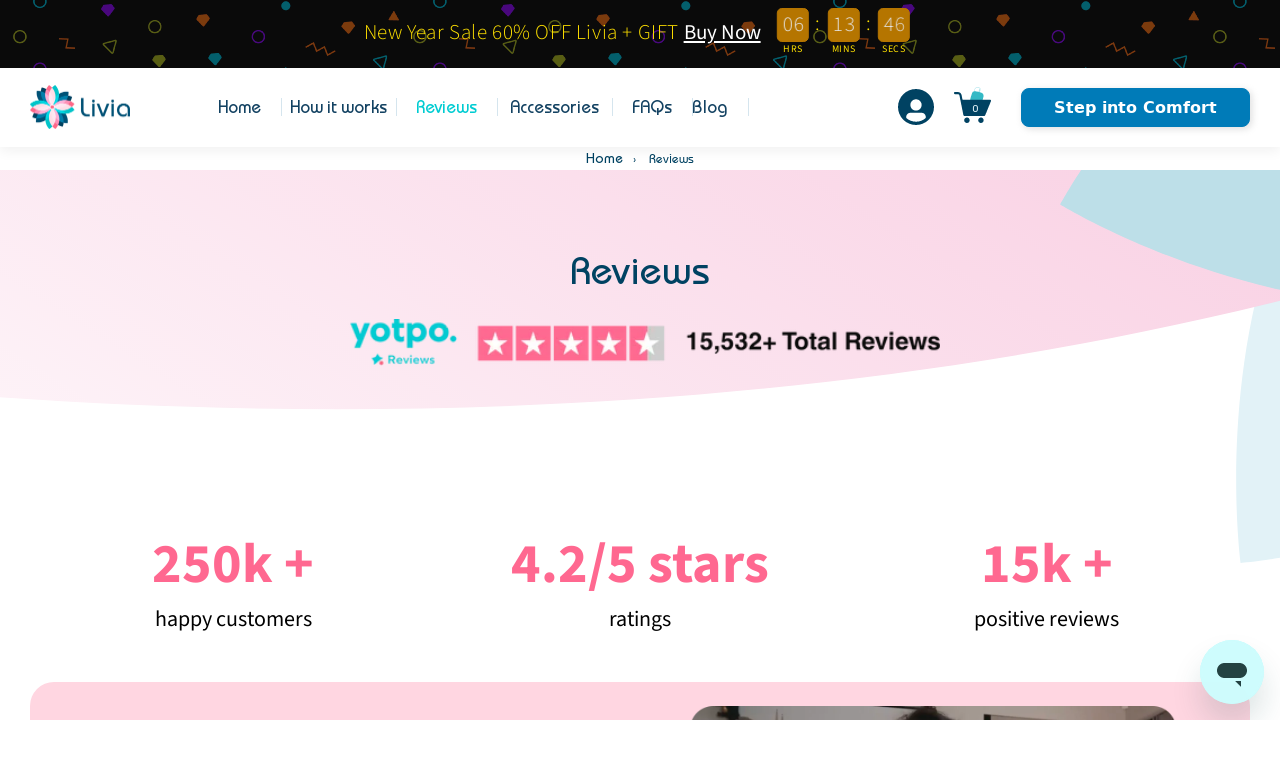

--- FILE ---
content_type: text/html; charset=utf-8
request_url: https://mylivia.com/pages/reviews
body_size: 69485
content:
<!doctype html>
  <html class="no-js" lang="en">
  <head>
<!-- Start of Shoplift scripts -->
<!-- 2025-11-21T22:32:30.4762775Z -->
<style>.shoplift-hide { opacity: 0 !important; }</style>
<style id="sl-preview-bar-hide">#preview-bar-iframe, #PBarNextFrameWrapper { display: none !important; }</style>
<script type="text/javascript">(function(rootPath, template, themeRole, themeId, isThemePreview){ /* Generated on 2026-01-16T02:21:56.8759649Z */var gt=Object.defineProperty;var mt=(R,x,V)=>x in R?gt(R,x,{enumerable:!0,configurable:!0,writable:!0,value:V}):R[x]=V;var w=(R,x,V)=>mt(R,typeof x!="symbol"?x+"":x,V);(function(){"use strict";var R=document.createElement("style");R.textContent=`#shoplift-preview-control{position:fixed;max-width:332px;height:56px;background-color:#141414;z-index:9999;bottom:20px;display:flex;border-radius:8px;box-shadow:13px 22px 7px #0000,9px 14px 7px #00000003,5px 8px 6px #0000000d,2px 4px 4px #00000017,1px 1px 2px #0000001a,0 0 #0000001a;align-items:center;margin:0 auto;left:16px;right:16px;opacity:0;transform:translateY(20px);visibility:hidden;transition:opacity .4s ease-in-out,transform .4s ease-in-out,visibility 0s .4s}#shoplift-preview-control.visible{opacity:1;transform:translateY(0);visibility:visible;transition:opacity .4s ease-in-out,transform .4s ease-in-out,visibility 0s 0s}#shoplift-preview-control *{font-family:Inter,sans-serif;color:#fff;box-sizing:border-box;font-size:16px}#shoplift-preview-variant-title{font-weight:400;line-height:140%;font-size:16px;text-align:start;letter-spacing:-.16px;flex-grow:1;text-wrap:nowrap;overflow:hidden;text-overflow:ellipsis}#shoplift-preview-variant-selector{position:relative;display:block;padding:6px 0;height:100%;min-width:0;flex:1 1 auto}#shoplift-preview-variant-menu-trigger{border:none;cursor:pointer;width:100%;background-color:transparent;padding:0 16px;border-left:1px solid #333;border-right:1px solid #333;height:100%;display:flex;align-items:center;justify-content:start;gap:8px}#shoplift-preview-variant-selector .menu-variant-label{width:24px;height:24px;border-radius:50%;padding:6px;display:flex;justify-content:center;align-items:center;font-size:12px;font-style:normal;font-weight:600;line-height:100%;letter-spacing:-.12px;flex-shrink:0}#shoplift-preview-variant-selector .preview-variant-menu{position:absolute;bottom:110%;transform:translate3d(0,20px,0);visibility:hidden;pointer-events:none;opacity:0;cursor:pointer;background-color:#141414;border:1px solid #141414;border-radius:6px;width:100%;max-height:156px;overflow-y:auto;box-shadow:0 8px 16px #0003;z-index:1;transition:opacity .3s ease-in-out,transform .3s ease-in-out,visibility 0s .3s}#shoplift-preview-variant-selector .preview-variant-menu.preview-variant-menu__visible{visibility:visible;pointer-events:auto;opacity:100;transform:translateZ(0);transition:opacity .3s ease-in-out,transform .3s ease-in-out,visibility 0s 0s}@media screen and (max-width: 400px){#shoplift-preview-variant-selector .preview-variant-menu{position:fixed;left:0;right:0;width:auto;bottom:110%}}#shoplift-preview-variant-selector .preview-variant-menu .preview-variant-menu--item{padding:12px 16px;display:flex;overflow:hidden}#shoplift-preview-variant-selector .preview-variant-menu .preview-variant-menu--item .menu-variant-label{margin-right:6px}#shoplift-preview-variant-selector .preview-variant-menu .preview-variant-menu--item span{overflow:hidden;text-overflow:ellipsis;text-wrap:nowrap;white-space:nowrap;color:#f6f6f6;font-size:14px;font-style:normal;font-weight:500}#shoplift-preview-variant-selector .preview-variant-menu .preview-variant-menu--item:hover{background-color:#545454}#shoplift-preview-variant-selector .preview-variant-menu .preview-variant-menu--item:last-of-type{border-bottom-left-radius:6px;border-bottom-right-radius:6px}#shoplift-preview-variant-selector .preview-variant-menu .preview-variant-menu--item:first-of-type{border-top-left-radius:6px;border-top-right-radius:6px}#shoplift-preview-control div:has(#shoplift-exit-preview-button){padding:0 16px}#shoplift-exit-preview-button{padding:6px 8px;font-weight:500;line-height:75%;border-radius:4px;background-color:transparent;border:none;text-decoration:none}#shoplift-exit-preview-button:hover{cursor:pointer;background-color:#333}`,document.head.appendChild(R);var x=" daum[ /]| deusu/| yadirectfetcher|(?:^|[^g])news(?!sapphire)|(?<! (?:channel/|google/))google(?!(app|/google| pixel))|(?<! cu)bots?(?:\\b|_)|(?<!(?: ya| yandex|^job|inapp;) ?)search|(?<!(?:lib))http|(?<![hg]m)score|@[a-z][\\w-]+\\.|\\(\\)|\\.com|\\b\\d{13}\\b|^<|^[\\w \\.\\-\\(?:\\):]+(?:/v?\\d+(?:\\.\\d+)?(?:\\.\\d{1,10})*?)?(?:,|$)|^[^ ]{50,}$|^\\d+\\b|^\\w+/[\\w\\(\\)]*$|^active|^ad muncher|^amaya|^avsdevicesdk/|^biglotron|^bot|^bw/|^clamav[ /]|^client/|^cobweb/|^custom|^ddg[_-]android|^discourse|^dispatch/\\d|^downcast/|^duckduckgo|^facebook|^getright/|^gozilla/|^hobbit|^hotzonu|^hwcdn/|^jeode/|^jetty/|^jigsaw|^microsoft bits|^movabletype|^mozilla/\\d\\.\\d \\(compatible;?\\)$|^mozilla/\\d\\.\\d \\w*$|^navermailapp|^netsurf|^offline|^owler|^postman|^python|^rank|^read|^reed|^rest|^rss|^snapchat|^space bison|^svn|^swcd |^taringa|^thumbor/|^track|^valid|^w3c|^webbandit/|^webcopier|^wget|^whatsapp|^wordpress|^xenu link sleuth|^yahoo|^yandex|^zdm/\\d|^zoom marketplace/|^{{.*}}$|admin|analyzer|archive|ask jeeves/teoma|bit\\.ly/|bluecoat drtr|browsex|burpcollaborator|capture|catch|check|chrome-lighthouse|chromeframe|classifier|clean|cloud|crawl|cypress/|dareboost|datanyze|dejaclick|detect|dmbrowser|download|evc-batch/|feed|firephp|gomezagent|headless|httrack|hubspot marketing grader|hydra|ibisbrowser|images|insight|inspect|iplabel|ips-agent|java(?!;)|library|mail\\.ru/|manager|measure|neustar wpm|node|nutch|offbyone|optimize|pageburst|pagespeed|parser|perl|phantomjs|pingdom|powermarks|preview|proxy|ptst[ /]\\d|reputation|resolver|retriever|rexx;|rigor|rss\\b|scan|scrape|server|sogou|sparkler/|speedcurve|spider|splash|statuscake|synapse|synthetic|tools|torrent|trace|transcoder|url|virtuoso|wappalyzer|watch|webglance|webkit2png|whatcms/|zgrab",V=/bot|spider|crawl|http|lighthouse/i,D;function W(){if(D instanceof RegExp)return D;try{D=new RegExp(x,"i")}catch{D=V}return D}function J(c){return!!c&&W().test(c)}class M{constructor(){w(this,"timestamp");this.timestamp=new Date}}class Y extends M{constructor(e,i,s){super();w(this,"type");w(this,"testId");w(this,"hypothesisId");this.type=3,this.testId=e,this.hypothesisId=i,this.timestamp=s}}class Z extends M{constructor(e){super();w(this,"type");w(this,"path");this.type=4,this.path=e}}class Q extends M{constructor(e){super();w(this,"type");w(this,"cart");this.type=5,this.cart=e}}class N extends Error{constructor(){super();w(this,"isBot");this.isBot=!0}}function X(c,t,e){for(const i of t.selectors){const s=c.querySelectorAll(i.cssSelector);for(let r=0;r<s.length;r++)e(t.testId,t.hypothesisId)}q(c,t,(i,s,r,n,o)=>o(s,r),e)}function L(c,t,e){for(const i of t.selectors)U(c,t.testId,t.hypothesisId,i,e??(()=>{}));q(c,t,U,e??(()=>{}))}function F(c){return c.urlPatterns.reduce((t,e)=>{switch(e.operator){case"contains":return t+`.*${e}.*`;case"endsWith":return t+`.*${e}`;case"startsWith":return t+`${e}.*`}},"")}function q(c,t,e,i){new MutationObserver(()=>{for(const r of t.selectors)e(c,t.testId,t.hypothesisId,r,i)}).observe(c.documentElement,{childList:!0,subtree:!0})}function U(c,t,e,i,s){const r=c.querySelectorAll(i.cssSelector);for(let n=0;n<r.length;n++){let o=r.item(n);if(o instanceof HTMLElement&&o.dataset.shoplift!==""){o.dataset.shoplift="";for(const a of i.actions.sort(at))o=tt(c,i.cssSelector,o,a)}}return r.length>0&&s?(s(t,e),!0):!1}function tt(c,t,e,i){switch(i.type){case"innerHtml":e.innerHTML=i.value;break;case"attribute":et(e,i.scope,i.value);break;case"css":it(c,t,i.value);break;case"js":st(c,e,i);break;case"copy":return rt(e);case"remove":ot(e);break;case"move":nt(e,parseInt(i.value));break}return e}function et(c,t,e){c.setAttribute(t,e)}function it(c,t,e){var s;const i=c.createElement("style");i.innerHTML=`${t} { ${e} }`,(s=c.getElementsByTagName("head")[0])==null||s.appendChild(i)}function st(c,t,e){Function("document","element",`"use strict"; ${e.value}`)(c,t)}function rt(c){const t=c.cloneNode(!0);if(!c.parentNode)throw"Can't copy node outside of DOM";return c.parentNode.insertBefore(t,c.nextSibling),t}function ot(c){c.remove()}function nt(c,t){if(t===0)return;const e=Array.prototype.slice.call(c.parentElement.children).indexOf(c),i=Math.min(Math.max(e+t,0),c.parentElement.children.length-1);c.parentElement.children.item(i).insertAdjacentElement(t>0?"afterend":"beforebegin",c)}function at(c,t){return z(c)-z(t)}function z(c){return c.type==="copy"||c.type==="remove"?0:1}var k=(c=>(c[c.Template=0]="Template",c[c.Theme=1]="Theme",c[c.UrlRedirect=2]="UrlRedirect",c[c.Script=3]="Script",c[c.Dom=4]="Dom",c[c.Price=5]="Price",c))(k||{});const lt="data:image/svg+xml,%3csvg%20width='12'%20height='12'%20viewBox='0%200%2012%2012'%20fill='none'%20xmlns='http://www.w3.org/2000/svg'%3e%3cpath%20d='M9.96001%207.90004C9.86501%207.90004%209.77001%207.86504%209.69501%207.79004L6.43501%204.53004C6.19501%204.29004%205.80501%204.29004%205.56501%204.53004L2.30501%207.79004C2.16001%207.93504%201.92001%207.93504%201.77501%207.79004C1.63001%207.64504%201.63001%207.40504%201.77501%207.26004L5.03501%204.00004C5.56501%203.47004%206.43001%203.47004%206.96501%204.00004L10.225%207.26004C10.37%207.40504%2010.37%207.64504%2010.225%207.79004C10.15%207.86004%2010.055%207.90004%209.96001%207.90004Z'%20fill='white'/%3e%3c/svg%3e",ct="data:image/svg+xml,%3csvg%20width='14'%20height='24'%20viewBox='0%200%2014%2024'%20fill='none'%20xmlns='http://www.w3.org/2000/svg'%3e%3cpath%20d='M12.3976%2014.5255C12.2833%2013.8788%2012.0498%2013.3024%2011.6952%2012.7961C11.3416%2012.2898%2010.9209%2011.8353%2010.4353%2011.4317C9.94868%2011.0291%209.43546%2010.6488%208.89565%2010.292C8.48487%2010.049%208.09577%209.78565%207.72637%209.50402C7.35697%209.2224%207.08016%208.89503%206.89694%208.51987C6.71273%208.14471%206.67826%207.69533%206.79055%207.1697C6.86345%206.83216%206.97476%206.54647%207.12351%206.31162C7.27324%206.07778%207.47124%205.89986%207.7175%205.77684C7.96377%205.65483%208.21989%205.59383%208.48389%205.59383C8.88087%205.59383%209.17639%205.7016%209.3734%205.91714C9.56943%206.13268%209.68271%206.42345%209.71424%206.78946C9.74576%207.15547%209.72015%207.55401%209.63839%207.98509C9.55663%208.41617%209.43645%208.84724%209.27687%209.27934L13.5127%208.80149C13.9638%207.52656%2014.1017%206.42447%2013.9264%205.49725C13.751%204.56901%2013.2664%203.85122%2012.4724%203.34491C12.239%203.19648%2011.9779%203.07041%2011.6893%202.96569L12.0026%201.50979L9.86397%200L7.3875%201.50979L7.11169%202.78878C6.65166%202.8874%206.21724%203.01957%205.8114%203.19038C4.85292%203.594%204.06684%204.15115%203.45117%204.86385C2.83452%205.57655%202.42571%206.40108%202.22378%207.33847C2.06616%208.06947%202.04942%208.70796%202.17551%209.25087C2.30061%209.7948%202.52028%2010.2828%202.8355%2010.7139C3.14974%2011.145%203.51816%2011.5344%203.93977%2011.881C4.36039%2012.2288%204.782%2012.5521%205.20164%2012.851C5.68334%2013.1702%206.13844%2013.5169%206.56497%2013.8921C6.99052%2014.2672%207.31954%2014.7125%207.55004%2015.228C7.78055%2015.7445%207.81502%2016.3769%207.65347%2017.1262C7.56482%2017.5389%207.43676%2017.8765%207.27028%2018.1388C7.10381%2018.4011%206.89596%2018.5983%206.64772%2018.7295C6.3985%2018.8606%206.12071%2018.9267%205.8114%2018.9267C5.21641%2018.9267%204.79776%2018.6034%204.62833%2018.1632C4.4589%2017.7229%204.47367%2017.2583%204.60075%2016.5639C4.72782%2015.8705%205.05092%2015.1395%205.37107%2014.3699H1.17665C1.17665%2014.3699%200.207341%2016.1115%200.0310135%2017.6762C-0.0655232%2018.5302%200.0635208%2019.2653%200.41519%2019.8844C0.76686%2020.5036%201.33032%2020.9814%202.10655%2021.319C2.39222%2021.443%202.7104%2021.5447%203.05813%2021.623L2.54589%2024H7.17473L7.7047%2021.5386C8.08493%2021.442%208.43857%2021.3231%208.76562%2021.1787C9.73985%2020.7476%2010.52%2020.1427%2011.1071%2019.3649C11.6932%2018.5871%2012.0873%2017.7291%2012.2892%2016.7917C12.4744%2015.9295%2012.5099%2015.1741%2012.3966%2014.5275L12.3976%2014.5255Z'%20fill='white'/%3e%3c/svg%3e";async function dt(c){let t=c.replace(/-/g,"+").replace(/_/g,"/");for(;t.length%4;)t+="=";const e=atob(t),i=Uint8Array.from(e,n=>n.charCodeAt(0)),s=new Blob([i]).stream().pipeThrough(new DecompressionStream("gzip")),r=await new Response(s).text();return JSON.parse(r)}function O(c,t){return typeof t=="string"&&/\d{4}-\d{2}-\d{2}T\d{2}:\d{2}:\d{2}.\d+(?:Z|[+-]\d+)/.test(t)?new Date(t):t}function H(c,t){return t}function E(c,t=!1,e=!1,i=","){const s=c/100;if(e){const n=Math.round(s).toLocaleString("en-US");return i!==","?n.replace(/,/g,i):n}else{const r=t?",":".",n=s.toFixed(2).split("."),o=parseInt(n[0],10),a=n[1]??"00",l=o.toLocaleString("en-US");return i!==","?`${l.replace(/,/g,i)}${r}${a}`:t?`${l.replace(/,/g,".")}${r}${a}`:`${l}${r}${a}`}}function $(c,t,e,i){const s=t.replace("{{amount}}",E(c,!1,!1)).replace("{{amount_no_decimals}}",E(c,!1,!0)).replace("{{amount_with_comma_separator}}",E(c,!0,!1)).replace("{{amount_no_decimals_with_comma_separator}}",E(c,!0,!0)).replace("{{amount_with_space_separator}}",E(c,!1,!1," ")).replace("{{amount_no_decimals_with_space_separator}}",E(c,!1,!0," ")).replace("{{amount_with_apostrophe_separator}}",E(c,!1,!1,"'")).replace("{{amount_no_decimals_with_apostrophe_separator}}",E(c,!1,!0,"'")).replace("{{amount_with_period_and_space_separator}}",E(c,!1,!1,". ")).replace("{{amount_no_decimals_with_period_and_space_separator}}",E(c,!1,!0,". "));return i?`${s} ${e}`:s}function B(c){return c.replace(/[^\d.,\s-]/g,"").trim()}function ht(c){const t=new Map;for(const[e,i,s]of c.v)t.set(e,{priceInCents:i,compareAtPriceInCents:s});return t}function pt(c,t,e,i){const{priceInCents:s,compareAtPriceInCents:r}=e,{mf:n,c:o,cce:a}=i;if(c.getAttribute("data-sl-attribute-p")===t)c.innerHTML=$(s,n,o,a);else if(c.getAttribute("data-sl-attribute-cap")===t)r<=0||r<=s?c.remove():c.innerHTML=$(r,n,o,a);else if(c.getAttribute("data-sl-attribute-discount")===t&&!(r<=0||r<=s)){const h=Math.round((r-s)/r*100),u=B($(r-s,n,o,!1)),p=c.getAttribute("data-sl-format")||"percent";p==="percent"?c.textContent=`-${h}%`:p==="amount"?c.textContent=`-${u}`:p==="both"&&(c.textContent=`-${h}% (-${u})`)}}function ut(c){const t=[],e={id:"url-pattern",operator:"contains",value:"/"};for(const[i,s,r]of c.v){t.push({id:`p-${i}`,cssSelector:`[data-sl-attribute-p="${i}"]`,urlPatterns:[e],actions:[{id:`p-action-${i}`,type:"innerHtml",scope:"price",value:$(s,c.mf,c.c,c.cce)}]});const n=r<=0||r<=s;if(t.push({id:`cap-${i}`,cssSelector:`[data-sl-attribute-cap="${i}"]`,urlPatterns:[e],actions:[{id:`cap-action-${i}`,type:n?"remove":"innerHtml",scope:"compare-at-price",value:n?"":$(r,c.mf,c.c,c.cce)}]}),!n&&r>s){const o=Math.round((r-s)/r*100),a=B($(r-s,c.mf,c.c,!1));t.push({id:`d-${i}`,cssSelector:`[data-sl-attribute-discount="${i}"]`,urlPatterns:[e],actions:[{id:`d-action-${i}`,type:"js",scope:null,value:`(function(doc, el) {              var format = el.getAttribute('data-sl-format') || 'percent';              if (format === 'percent') {                el.textContent = '-${o}%';              } else if (format === 'amount') {                el.textContent = '-${a}';              } else if (format === 'both') {                el.textContent = '-${o}% (-${a})';              }            })`}]})}}return t}let G=!1;class ft{constructor(t,e,i,s,r,n,o,a,l,h,u){w(this,"DATA_SL_ATTRIBUTE_P","data-sl-attribute-p");w(this,"DATA_SL_TEST_ID","data-sl-test-id");w(this,"VIEWPORT_TRACK_THRESHOLD",.5);w(this,"temporarySessionKey","Shoplift_Session");w(this,"essentialSessionKey","Shoplift_Essential");w(this,"analyticsSessionKey","Shoplift_Analytics");w(this,"priceSelectorsSessionKey","Shoplift_PriceSelectors");w(this,"legacySessionKey");w(this,"cssHideClass");w(this,"testConfigs");w(this,"inactiveTestConfigs");w(this,"testsFilteredByAudience");w(this,"sendPageView");w(this,"shopliftDebug");w(this,"gaConfig");w(this,"getCountryTimeout");w(this,"state");w(this,"shopifyAnalyticsId");w(this,"cookie",document.cookie);w(this,"isSyncing",!1);w(this,"isSyncingGA",!1);w(this,"fetch");w(this,"localStorageSet");w(this,"localStorageGet");w(this,"sessionStorageSet",window.sessionStorage.setItem.bind(window.sessionStorage));w(this,"sessionStorageGet",window.sessionStorage.getItem.bind(window.sessionStorage));w(this,"urlParams",new URLSearchParams(window.location.search));w(this,"device");w(this,"logHistory");w(this,"activeViewportObservers",new Map);w(this,"_priceTestProductIds",null);this.shop=t,this.host=e,this.eventHost=i,this.disableReferrerOverride=a,this.logHistory=[],this.legacySessionKey=`SHOPLIFT_SESSION_${this.shop}`,this.cssHideClass=s?"shoplift-hide":"",this.testConfigs=h.map(d=>({...d,startAt:new Date(d.startAt),statusHistory:d.statusHistory.map(v=>({...v,createdAt:new Date(v.createdAt)}))})),this.inactiveTestConfigs=u,this.sendPageView=!!r,this.shopliftDebug=n===!0,this.gaConfig=o!=={"sendEvents":false,"mode":"gtag"}?o:{sendEvents:!1},this.fetch=window.fetch.bind(window),this.localStorageSet=window.localStorage.setItem.bind(window.localStorage),this.localStorageGet=window.localStorage.getItem.bind(window.localStorage);const p=this.getDeviceType();this.device=p!=="tablet"?p:"mobile",this.state=this.loadState(),this.shopifyAnalyticsId=this.getShopifyAnalyticsId(),this.testsFilteredByAudience=h.filter(d=>d.status=="active"),this.getCountryTimeout=l===1000?1e3:l,this.log("State Loaded",JSON.stringify(this.state))}deriveCategoryFromExistingTests(){if(!this.state.temporary.testCategory&&this.state.essential.visitorTests.length>0){const t=this.state.essential.visitorTests.some(e=>{if(!e.hypothesisId)return!1;const i=this.getHypothesis(e.hypothesisId);return i&&["theme","basicScript","price"].includes(i.type)});this.state.temporary.testCategory=t?"global":"conditional",this.persistTemporaryState(),this.log("Derived test category from existing visitorTests: %s",this.state.temporary.testCategory)}}async init(){var t;try{if(this.log("Shoplift script initializing"),window.Shopify&&window.Shopify.designMode){this.log("Skipping script for design mode");return}if(window.location.href.includes("slScreenshot=true")){this.log("Skipping script for screenshot");return}if(window.location.hostname.endsWith(".edgemesh.com")){this.log("Skipping script for preview");return}if(window.location.href.includes("isShopliftMerchant")){const i=this.urlParams.get("isShopliftMerchant")==="true";this.log("Setting merchant session to %s",i),this.state.temporary.isMerchant=i,this.persistTemporaryState()}if(this.state.temporary.isMerchant){this.log("Setting up preview for merchant"),typeof window.shoplift!="object"&&this.setShopliftStub(),this.state.temporary.previewConfig||this.hidePage(),await this.initPreview(),(t=document.querySelector("#sl-preview-bar-hide"))==null||t.remove();return}if(this.state.temporary.previewConfig=void 0,J(navigator.userAgent))return;if(navigator.userAgent.includes("Chrome/118")){this.log("Random: %o",[Math.random(),Math.random(),Math.random()]);const i=await this.makeRequest({url:`${this.eventHost}/api/v0/events/ip`,method:"get"}).then(s=>s==null?void 0:s.json());this.log(`IP: ${i}`),this.makeRequest({url:`${this.eventHost}/api/v0/logs`,method:"post",data:JSON.stringify(this.debugState(),H)}).catch()}if(this.shopifyAnalyticsId=this.getShopifyAnalyticsId(),this.monitorConsentChange(),this.checkForThemePreview())return;if(!this.disableReferrerOverride&&this.state.temporary.originalReferrer!=null){this.log(`Overriding referrer from '${document.referrer}' to '${this.state.temporary.originalReferrer}'`);const i=this.state.temporary.originalReferrer;delete this.state.temporary.originalReferrer,this.persistTemporaryState(),Object.defineProperty(document,"referrer",{get:()=>i,enumerable:!0,configurable:!0})}if(await this.refreshVisitor(this.shopifyAnalyticsId),await this.handleVisitorTest()){this.log("Redirecting for visitor test");return}this.setShoplift(),this.showPage(),this.ensureCartAttributesForExistingPriceTests(!1),await this.finalize(),console.log("SHOPLIFT SCRIPT INITIALIZED!")}catch(e){if(e instanceof N)return;throw e}finally{typeof window.shoplift!="object"&&this.setShopliftStub()}}getVariantColor(t){switch(t){case"a":return{text:"#141414",bg:"#E2E2E2"};case"b":return{text:"rgba(255, 255, 255, 1)",bg:"rgba(37, 99, 235, 1)"}}}getDefaultVariantTitle(t){return t.title?t.title:t.type==="price"?t.isControl?"Original prices":"Variant prices":t.isControl?"Original":"Untitled variant "+t.label.toUpperCase()}async initPreview(){const t=this.urlParams.get("previewConfig");if(t){this.state.temporary.previewConfig=void 0,this.log("Setting up the preview"),this.log("Found preview config, writing to temporary state");const e=await dt(t);if(this.state.temporary.previewConfig=e,this.state.temporary.previewConfig.testTypeCategory===k.Price){this.hidePage(!0);const s=this.state.temporary.previewConfig;let r=`${this.host}/api/dom-selectors/${s.storeId}/${s.testId}/${s.isDraft||!1}`;s.shopifyProductId&&(r+=`?productId=${s.shopifyProductId}`);const n=await this.makeJsonRequest({method:"get",url:r}).catch(o=>(this.log("Error getting domSelectors",o),null));s.variants.forEach(o=>{var a;return o.domSelectors=(a=n[o.id])==null?void 0:a.domSelectors})}this.persistTemporaryState();const i=new URL(window.location.toString());i.searchParams.delete("previewConfig"),this.queueRedirect(i)}else if(this.state.temporary.previewConfig){this.showPage();const e=this.state.temporary.previewConfig;e.testTypeCategory===k.Template&&this.handleTemplatePreview(e)&&this.initPreviewControls(e),e.testTypeCategory===k.UrlRedirect&&this.handleUrlPreview(e)&&this.initPreviewControls(e),e.testTypeCategory===k.Script&&this.handleScriptPreview(e)&&this.initPreviewControls(e),e.testTypeCategory===k.Price&&await this.handlePricePreview(e)&&this.initPreviewControls(e)}}initPreviewControls(t){document.addEventListener("DOMContentLoaded",()=>{const e=t.variants.find(v=>v.id===t.currentVariant),i=(e==null?void 0:e.label)||"a",s=t.variants,r=document.createElement("div");r.id="shoplift-preview-control";const n=document.createElement("div"),o=document.createElement("img");o.src=ct,o.height=24,o.width=14,n.style.padding="0 16px",n.style.lineHeight="100%",n.appendChild(o),r.appendChild(n);const a=document.createElement("div");a.id="shoplift-preview-variant-selector";const l=document.createElement("button");l.id="shoplift-preview-variant-menu-trigger";const h=document.createElement("div");h.className="menu-variant-label",h.style.backgroundColor=this.getVariantColor(i).bg,h.style.color=this.getVariantColor(i).text,h.innerText=i.toUpperCase(),l.appendChild(h);const u=document.createElement("span");if(u.id="shoplift-preview-variant-title",u.innerText=e?this.getDefaultVariantTitle(e):"Untitled variant "+i.toUpperCase(),l.appendChild(u),s.length>1){const v=document.createElement("img");v.src=lt,v.width=12,v.height=12,v.style.height="12px",v.style.width="12px",l.appendChild(v);const T=document.createElement("div");T.className="preview-variant-menu";for(const m of t.variants.filter(C=>C.id!==t.currentVariant)){const C=document.createElement("div");C.className="preview-variant-menu--item";const A=document.createElement("div");A.className="menu-variant-label",A.style.backgroundColor=this.getVariantColor(m.label).bg,A.style.color=this.getVariantColor(m.label).text,A.style.flexShrink="0",A.innerText=m.label.toUpperCase(),C.appendChild(A);const y=document.createElement("span");y.innerText=this.getDefaultVariantTitle(m),C.appendChild(y),C.addEventListener("click",()=>{this.pickVariant(m.id)}),T.appendChild(C)}a.appendChild(T),l.addEventListener("click",()=>{T.className!=="preview-variant-menu preview-variant-menu__visible"?T.classList.add("preview-variant-menu__visible"):T.classList.remove("preview-variant-menu__visible")}),document.addEventListener("click",m=>{m.target instanceof Element&&!l.contains(m.target)&&T.className==="preview-variant-menu preview-variant-menu__visible"&&T.classList.remove("preview-variant-menu__visible")})}else l.style.pointerEvents="none",h.style.margin="0";a.appendChild(l),r.appendChild(a);const p=document.createElement("div"),d=document.createElement("button");d.id="shoplift-exit-preview-button",d.innerText="Exit",p.appendChild(d),d.addEventListener("click",()=>{this.exitPreview()}),r.appendChild(p),document.body.appendChild(r),requestAnimationFrame(()=>{r.classList.add("visible")})}),this.ensureCartAttributesForExistingPriceTests(!0)}pickVariant(t){var e,i,s,r;if(this.state.temporary.previewConfig){const n=this.state.temporary.previewConfig,o=new URL(window.location.toString());if(n.testTypeCategory===k.UrlRedirect){const a=(e=n.variants.find(l=>l.id===n.currentVariant))==null?void 0:e.redirectUrl;if(o.pathname===a){const l=(i=n.variants.find(h=>h.id===t))==null?void 0:i.redirectUrl;l&&(o.pathname=l)}}if(n.testTypeCategory===k.Template){const a=(s=n.variants.find(l=>l.id===n.currentVariant))==null?void 0:s.pathName;if(a&&o.pathname===a){const l=(r=n.variants.find(h=>h.id===t))==null?void 0:r.pathName;l&&l!==a&&(o.pathname=l)}}n.currentVariant=t,this.persistTemporaryState(),this.queueRedirect(o)}}exitPreview(){var e,i,s,r;const t=new URL(window.location.toString());if(((e=this.state.temporary.previewConfig)==null?void 0:e.testTypeCategory)===k.Template&&t.searchParams.delete("view"),((i=this.state.temporary.previewConfig)==null?void 0:i.testTypeCategory)===k.Script&&t.searchParams.delete("slVariant"),((s=this.state.temporary.previewConfig)==null?void 0:s.testTypeCategory)===k.UrlRedirect){const o=this.state.temporary.previewConfig.variants.filter(l=>!l.isControl&&l.redirectUrl!==null).map(l=>l.redirectUrl),a=(r=this.state.temporary.previewConfig.variants.find(l=>l.label==="a"))==null?void 0:r.redirectUrl;o.includes(t.pathname)&&a&&(t.pathname=a)}this.state.temporary.previewConfig=void 0,this.persistTemporaryState(),this.hidePage(),this.queueRedirect(t)}handleTemplatePreview(t){const e=t.currentVariant,i=t.variants.find(a=>a.id===e);if(!i)return!1;const s=t.variants.find(a=>a.isControl);if(!s)return!1;this.log("Setting up template preview for type",s.type);const r=new URL(window.location.toString()),n=r.searchParams.get("view"),o=i.type===s.type;return!o&&!i.isControl&&template.suffix===s.affix&&this.typeFromTemplate()===s.type&&i.pathName!==null?(this.log("Hit control template type, redirecting to the variant url"),this.hidePage(),r.pathname=i.pathName,this.queueRedirect(r),!0):(!i.isControl&&this.typeFromTemplate()==i.type&&template.suffix===s.affix&&o&&n!==(i.affix||"__DEFAULT__")&&(this.log("Template type and affix match control, updating the view param"),r.searchParams.delete("view"),this.log("Setting the new viewParam to",i.affix||"__DEFAULT__"),this.hidePage(),r.searchParams.set("view",i.affix||"__DEFAULT__"),this.queueRedirect(r)),n!==null&&n!==i.affix&&(r.searchParams.delete("view"),this.hidePage(),this.queueRedirect(r)),!0)}handleUrlPreview(t){var n;const e=t.currentVariant,i=t.variants.find(o=>o.id===e),s=(n=t.variants.find(o=>o.isControl))==null?void 0:n.redirectUrl;if(!i)return!1;this.log("Setting up URL redirect preview");const r=new URL(window.location.toString());return r.pathname===s&&!i.isControl&&i.redirectUrl!==null&&(this.log("Url matches control, redirecting"),this.hidePage(),r.pathname=i.redirectUrl,this.queueRedirect(r)),!0}handleScriptPreview(t){const e=t.currentVariant,i=t.variants.find(n=>n.id===e);if(!i)return!1;this.log("Setting up script preview");const s=new URL(window.location.toString());return s.searchParams.get("slVariant")!==i.id&&(this.log("current id doesn't match the variant, redirecting"),s.searchParams.delete("slVariant"),this.log("Setting the new slVariantParam"),this.hidePage(),s.searchParams.set("slVariant",i.id),this.queueRedirect(s)),!0}async handlePricePreview(t){const e=t.currentVariant,i=t.variants.find(s=>s.id===e);return i?(this.log("Setting up price preview"),i.domSelectors&&i.domSelectors.length>0&&(L(document,{testId:t.testId,hypothesisId:i.id,selectors:i.domSelectors}),this.ensureCartAttributesForExistingPriceTests(!0)),!0):!1}async finalize(){const t=await this.getCartState();t!==null&&this.queueCartUpdate(t),this.pruneStateAndSave(),await this.syncAllEvents()}setShoplift(){this.log("Setting up public API");const e=this.urlParams.get("slVariant")==="true",i=e?null:this.urlParams.get("slVariant");window.shoplift={isHypothesisActive:async s=>{if(this.log("Script checking variant for hypothesis '%s'",s),e)return this.log("Forcing variant for hypothesis '%s'",s),!0;if(i!==null)return this.log("Forcing hypothesis '%s'",i),s===i;const r=this.testConfigs.find(o=>o.hypotheses.some(a=>a.id===s));if(!r)return this.log("No test found for hypothesis '%s'",s),!1;const n=this.state.essential.visitorTests.find(o=>o.testId===r.id);return n?(this.log("Active visitor test found",s),n.hypothesisId===s):(await this.manuallySplitVisitor(r),this.testConfigs.some(o=>o.hypotheses.some(a=>a.id===s&&this.state.essential.visitorTests.some(l=>l.hypothesisId===a.id))))},setAnalyticsConsent:async s=>{await this.onConsentChange(s,!0)},getVisitorData:()=>({visitor:this.state.analytics.visitor,visitorTests:this.state.essential.visitorTests.filter(s=>!s.isInvalid).map(s=>{const{shouldSendToGa:r,savedAt:n,...o}=s;return o})})}}setShopliftStub(){this.log("Setting up stubbed public API");const e=this.urlParams.get("slVariant")==="true",i=e?null:this.urlParams.get("slVariant");window.shoplift={isHypothesisActive:s=>Promise.resolve(e||s===i),setAnalyticsConsent:()=>Promise.resolve(),getVisitorData:()=>({visitor:null,visitorTests:[]})}}async manuallySplitVisitor(t){this.log("Starting manual split for test '%s'",t.id),await this.handleVisitorTest([t]),this.saveState(),this.syncAllEvents()}async handleVisitorTest(t){await this.filterTestsByAudience(this.testConfigs,this.state.analytics.visitor??this.buildBaseVisitor(),this.state.essential.visitorTests),this.deriveCategoryFromExistingTests(),this.clearStaleReservations();let e=t?t.filter(i=>this.testsFilteredByAudience.some(s=>s.id===i.id)):[...this.testsForUrl(this.testsFilteredByAudience),...this.domTestsForUrl(this.testsFilteredByAudience)];try{if(e.length===0)return this.log("No tests found"),!1;this.log("Checking for existing visitor test on page");const i=this.getCurrentVisitorHypothesis(e);if(i){this.log("Found current visitor test");const a=this.considerRedirect(i);return a&&(this.log("Redirecting for current visitor test"),this.redirect(i)),a}const s=this.getReservationForCurrentPage();if(s){this.log("Found matching reservation for current page: %s",s.testId);const a=this.getHypothesis(s.hypothesisId);if(a){a.type!=="price"&&this.realizeReservationForCriteria(s.entryCriteriaKey);const l=this.considerRedirect(a);return l&&this.redirect(a),l}}this.log("No active test relation for test page");const r=this.testsForUrl(this.inactiveTestConfigs.filter(a=>this.testIsPaused(a)&&a.hypotheses.some(l=>this.state.essential.visitorTests.some(h=>h.hypothesisId===l.id)))).map(a=>a.id);if(r.length>0)return this.log("Visitor has paused tests for test page, skipping test assignment: %o",r),!1;if(!this.state.temporary.testCategory){const a=this.testsFilteredByAudience.filter(h=>this.isGlobalEntryCriteria(this.getEntryCriteriaKey(h))),l=this.testsFilteredByAudience.filter(h=>!this.isGlobalEntryCriteria(this.getEntryCriteriaKey(h)));if(this.log("Category dice roll - global tests: %o, conditional tests: %o",a.map(h=>({id:h.id,title:h.title,criteria:this.getEntryCriteriaKey(h)})),l.map(h=>({id:h.id,title:h.title,criteria:this.getEntryCriteriaKey(h)}))),a.length>0&&l.length>0){const h=a.length,u=l.length,p=h+u,d=Math.random()*p;this.state.temporary.testCategory=d<h?"global":"conditional",this.log("Category dice roll: rolled %.2f of %d (global weight: %d, conditional weight: %d), selected '%s'",d,p,h,u,this.state.temporary.testCategory)}else a.length>0?(this.state.temporary.testCategory="global",this.log("Only global tests available, setting category to global")):(this.state.temporary.testCategory="conditional",this.log("Only conditional tests available, setting category to conditional"));this.persistTemporaryState()}const n=this.state.temporary.testCategory;if(this.log("Visitor test category: %s",n),n==="global"){const a=this.testsFilteredByAudience.filter(l=>!this.isGlobalEntryCriteria(this.getEntryCriteriaKey(l)));for(const l of a)this.markTestAsBlocked(l,"category:global");e=e.filter(l=>this.isGlobalEntryCriteria(this.getEntryCriteriaKey(l)))}else{const a=this.testsFilteredByAudience.filter(l=>this.isGlobalEntryCriteria(this.getEntryCriteriaKey(l)));for(const l of a)this.markTestAsBlocked(l,"category:conditional");e=e.filter(l=>!this.isGlobalEntryCriteria(this.getEntryCriteriaKey(l)))}if(e.length===0)return this.log("No tests remaining after category filter"),!1;this.createReservations(e);const o=this.getReservationForCurrentPage();if(o&&!o.isRealized){const a=this.getHypothesis(o.hypothesisId);if(a){a.type!=="price"&&this.realizeReservationForCriteria(o.entryCriteriaKey);const l=this.considerRedirect(a);return l&&(this.log("Redirecting for new test"),this.redirect(a)),l}}return!1}finally{this.includeInDomTests(),this.saveState()}}includeInDomTests(){this.applyControlForAudienceFilteredPriceTests();const t=this.getDomTestsForCurrentUrl(),e=this.getVisitorDomHypothesis(t);for(const i of t){this.log("Evaluating dom test '%s'",i.id);const s=i.hypotheses.some(d=>d.type==="price");if(this.state.essential.visitorTests.find(d=>d.testId===i.id&&d.isInvalid&&!d.hypothesisId)){if(this.log("Visitor is blocked from test '%s', applying control prices if price test",i.id),s){const d=i.hypotheses.find(v=>v.isControl);d!=null&&d.priceData&&(this.applyPriceTestWithMapLookup(i.id,d,[d],()=>{this.log("Control prices applied for blocked visitor, no metrics tracked")}),this.updatePriceTestHiddenInputs(i.id,"control",!1))}continue}const n=this.getReservationForTest(i.id);let o=null,a=!1;const l=e.find(d=>i.hypotheses.some(v=>d.id===v.id));if(n)o=this.getHypothesis(n.hypothesisId)??null,this.log("Using reserved hypothesis '%s' for test '%s'",n.hypothesisId,i.id);else if(l)o=l,this.log("Using existing hypothesis assignment for test '%s'",i.id);else if(s){const d=this.visitorActiveTestTypeWithReservations();d?(a=!0,this.log("Visitor already in test type '%s', treating as non-test for price test '%s'",d,i.id)):o=this.pickHypothesis(i)}else o=this.pickHypothesis(i);if(a&&s){const d=i.hypotheses.find(v=>v.isControl);d!=null&&d.priceData&&(this.log("Applying control prices for non-test visitor on price test '%s' (Map-based)",i.id),this.applyPriceTestWithMapLookup(i.id,d,[d],()=>{this.log("Control prices applied for non-test visitor, no metrics tracked")}),this.updatePriceTestHiddenInputs(i.id,"control",!1));continue}if(!o){this.log("Failed to pick hypothesis for test");continue}const h=i.bayesianRevision??4,u=o.type==="price",p=h>=5;if(u&&p){if(this.log(`Price test with Map-based lookup (v${h}): ${i.id}`),!o.priceData){this.log("No price data for hypothesis '%s', skipping",o.id);continue}const d=o.isControl?"control":"variant";this.log(`Setting up Map-based price test for ${d} (test: ${i.id})`),this.applyPriceTestWithMapLookup(i.id,o,i.hypotheses,v=>{const T=this.getReservationForTest(v);T&&!T.isRealized&&T.entryCriteriaKey?this.realizeReservationForCriteria(T.entryCriteriaKey):this.queueAddVisitorToTest(v,o),this.saveState(),this.queuePageView(window.location.pathname),this.syncAllEvents()});continue}if(u&&!p){this.log(`Price test without viewport tracking (v${h}): ${i.id}`);const d=this.getDomSelectorsForHypothesis(o);if(d.length===0)continue;L(document,{testId:i.id,hypothesisId:o.id,selectors:d},v=>{this.queueAddVisitorToTest(v,o),this.saveState(),this.queuePageView(window.location.pathname),this.syncAllEvents()});continue}if(!o.domSelectors||o.domSelectors.length===0){this.log("No selectors found, skipping hypothesis");continue}L(document,{testId:i.id,hypothesisId:o.id,selectors:o.domSelectors},d=>{this.queueAddVisitorToTest(d,o),this.saveState(),this.queuePageView(window.location.pathname),this.syncAllEvents()})}}considerRedirect(t){if(this.log("Considering redirect for hypothesis '%s'",t.id),t.isControl)return this.log("Skipping redirect for control"),!1;if(t.type==="basicScript"||t.type==="manualScript")return this.log("Skipping redirect for script test"),!1;const e=this.state.essential.visitorTests.find(n=>n.hypothesisId===t.id),i=new URL(window.location.toString()),r=new URLSearchParams(window.location.search).get("view");if(t.type==="theme"){if(!(t.themeId===themeId)){if(this.log("Theme id '%s' is not hypothesis theme ID '%s'",t.themeId,themeId),e&&e.themeId!==t.themeId&&(e.themeId===themeId||!this.isThemePreview()))this.log("On old theme, redirecting and updating local visitor"),e.themeId=t.themeId;else if(this.isThemePreview())return this.log("On non-test theme, skipping redirect"),!1;return this.log("Hiding page to redirect for theme test"),this.hidePage(),!0}return!1}else if(t.type!=="dom"&&t.type!=="price"&&t.affix!==template.suffix&&t.affix!==r||t.redirectPath&&!i.pathname.endsWith(t.redirectPath))return this.log("Hiding page to redirect for template test"),this.hidePage(),!0;return this.log("Not redirecting"),!1}redirect(t){if(this.log("Redirecting to hypothesis '%s'",t.id),t.isControl)return;const e=new URL(window.location.toString());if(e.searchParams.delete("view"),t.redirectPath){const i=RegExp("^(/w{2}-w{2})/").exec(e.pathname);if(i&&i.length>1){const s=i[1];e.pathname=`${s}${t.redirectPath}`}else e.pathname=t.redirectPath}else t.type==="theme"?(e.searchParams.set("_ab","0"),e.searchParams.set("_fd","0"),e.searchParams.set("_sc","1"),e.searchParams.set("preview_theme_id",t.themeId.toString())):t.type!=="urlRedirect"&&e.searchParams.set("view",t.affix);this.queueRedirect(e)}async refreshVisitor(t){if(t===null||!this.state.essential.isFirstLoad||!this.testConfigs.some(i=>i.visitorOption!=="all"))return;this.log("Refreshing visitor"),this.hidePage();const e=await this.getVisitor(t);e&&e.id&&this.updateLocalVisitor(e)}buildBaseVisitor(){return{shopifyAnalyticsId:this.shopifyAnalyticsId,device:this.device,country:null,...this.state.essential.initialState}}getInitialState(){const t=this.getUTMValue("utm_source")??"",e=this.getUTMValue("utm_medium")??"",i=this.getUTMValue("utm_campaign")??"",s=this.getUTMValue("utm_content")??"",r=window.document.referrer,n=this.device;return{createdAt:new Date,utmSource:t,utmMedium:e,utmCampaign:i,utmContent:s,referrer:r,device:n}}checkForThemePreview(){var t,e;return this.log("Checking for theme preview"),window.location.hostname.endsWith(".shopifypreview.com")?(this.log("on shopify preview domain"),this.clearThemeBar(!0,!1,this.state),(t=document.querySelector("#sl-preview-bar-hide"))==null||t.remove(),!1):this.isThemePreview()?this.state.essential.visitorTests.some(i=>i.isThemeTest&&i.hypothesisId!=null&&this.getHypothesis(i.hypothesisId)&&i.themeId===themeId)?(this.log("On active theme test, removing theme bar"),this.clearThemeBar(!1,!0,this.state),!1):this.state.essential.visitorTests.some(i=>i.isThemeTest&&i.hypothesisId!=null&&!this.getHypothesis(i.hypothesisId)&&i.themeId===themeId)?(this.log("Visitor is on an inactive theme test, redirecting to main theme"),this.redirectToMainTheme(),!0):this.state.essential.isFirstLoad?(this.log("No visitor found on theme preview, redirecting to main theme"),this.redirectToMainTheme(),!0):this.inactiveTestConfigs.some(i=>i.hypotheses.some(s=>s.themeId===themeId))?(this.log("Current theme is an inactive theme test, redirecting to main theme"),this.redirectToMainTheme(),!0):this.testConfigs.some(i=>i.hypotheses.some(s=>s.themeId===themeId))?(this.log("Falling back to clearing theme bar"),this.clearThemeBar(!1,!0,this.state),!1):(this.log("No tests on current theme, skipping script"),this.clearThemeBar(!0,!1,this.state),(e=document.querySelector("#sl-preview-bar-hide"))==null||e.remove(),!0):(this.log("Not on theme preview"),this.clearThemeBar(!0,!1,this.state),!1)}redirectToMainTheme(){this.hidePage();const t=new URL(window.location.toString());t.searchParams.set("preview_theme_id",""),this.queueRedirect(t)}testsForUrl(t){const e=new URL(window.location.href),i=this.typeFromTemplate();return t.filter(s=>s.hypotheses.some(r=>r.type!=="dom"&&r.type!=="price"&&(r.isControl&&r.type===i&&r.affix===template.suffix||r.type==="theme"||r.isControl&&r.type==="urlRedirect"&&r.redirectPath&&e.pathname.endsWith(r.redirectPath)||r.type==="basicScript"))&&(s.ignoreTestViewParameterEnforcement||!e.searchParams.has("view")||s.hypotheses.map(r=>r.affix).includes(e.searchParams.get("view")??"")))}domTestsForUrl(t){const e=new URL(window.location.href);return t.filter(i=>i.hypotheses.some(s=>s.type!=="dom"&&s.type!=="price"?!1:s.type==="price"&&s.priceData&&s.priceData.v.length>0?!0:s.domSelectors&&s.domSelectors.some(r=>new RegExp(F(r)).test(e.toString()))))}async filterTestsByAudience(t,e,i){const s=[];let r=e.country;!r&&t.some(n=>n.requiresCountry&&!i.some(o=>o.testId===n.id))&&(this.log("Hiding page to check geoip"),this.hidePage(),r=await this.makeJsonRequest({method:"get",url:`${this.eventHost}/api/v0/visitors/get-country`,signal:AbortSignal.timeout(this.getCountryTimeout)}).catch(n=>(this.log("Error getting country",n),null)));for(const n of t){if(this.log("Checking audience for test '%s'",n.id),this.state.essential.visitorTests.some(l=>l.testId===n.id&&l.hypothesisId==null)){console.log(`Skipping blocked test '${n.id}'`);continue}const o=this.visitorCreatedDuringTestActive(n.statusHistory);(i.some(l=>l.testId===n.id&&(n.device==="all"||n.device===e.device&&n.device===this.device))||this.isTargetAudience(n,e,o,r))&&(this.log("Visitor is in audience for test '%s'",n.id),s.push(n))}this.testsFilteredByAudience=s}isTargetAudience(t,e,i,s){const r=this.getChannel(e);return(t.device==="all"||t.device===e.device&&t.device===this.device)&&(t.visitorOption==="all"||t.visitorOption==="new"&&i||t.visitorOption==="returning"&&!i)&&(t.targetAudiences.length===0||t.targetAudiences.reduce((n,o)=>n||o.reduce((a,l)=>a&&l(e,i,r,s),!0),!1))}visitorCreatedDuringTestActive(t){let e="";for(const i of t){if(this.state.analytics.visitor!==null&&this.state.analytics.visitor.createdAt<i.createdAt||this.state.essential.initialState.createdAt<i.createdAt)break;e=i.status}return e==="active"}getDomTestsForCurrentUrl(){return this.domTestsForUrl(this.testsFilteredByAudience)}getCurrentVisitorHypothesis(t){return t.flatMap(e=>e.hypotheses).find(e=>e.type!=="dom"&&e.type!=="price"&&this.state.essential.visitorTests.some(i=>i.hypothesisId===e.id))}getVisitorDomHypothesis(t){return t.flatMap(e=>e.hypotheses).filter(e=>(e.type==="dom"||e.type==="price")&&this.state.essential.visitorTests.some(i=>i.hypothesisId===e.id))}getHypothesis(t){return this.testConfigs.filter(e=>e.hypotheses.some(i=>i.id===t)).map(e=>e.hypotheses.find(i=>i.id===t))[0]}getDomSelectorsForHypothesis(t){if(!t)return[];if(t.domSelectors&&t.domSelectors.length>0)return t.domSelectors;if(t.priceData){const e=`${this.priceSelectorsSessionKey}_${t.id}`;try{const s=sessionStorage.getItem(e);if(s){const r=JSON.parse(s);return t.domSelectors=r,this.log("Loaded %d price selectors from cache for hypothesis '%s'",r.length,t.id),r}}catch{}const i=ut(t.priceData);t.domSelectors=i;try{sessionStorage.setItem(e,JSON.stringify(i)),this.log("Generated and cached %d price selectors for hypothesis '%s'",i.length,t.id)}catch{this.log("Generated %d price selectors for hypothesis '%s' (cache unavailable)",i.length,t.id)}return i}return[]}hasThemeTest(t){return t.some(e=>e.hypotheses.some(i=>i.type==="theme"))}hasTestThatIsNotThemeTest(t){return t.some(e=>e.hypotheses.some(i=>i.type!=="theme"&&i.type!=="dom"&&i.type!=="price"))}hasThemeAndOtherTestTypes(t){return this.hasThemeTest(t)&&this.hasTestThatIsNotThemeTest(t)}testIsPaused(t){return t.status==="paused"||t.status==="incompatible"||t.status==="suspended"}visitorActiveTestType(){const t=this.state.essential.visitorTests.filter(e=>this.testConfigs.some(i=>i.hypotheses.some(s=>s.id==e.hypothesisId)));return t.length===0?null:t.some(e=>e.isThemeTest)?"theme":"templateOrUrlRedirect"}getReservationType(t){return t==="price"||this.isTemplateTestType(t)?"deferred":"immediate"}isTemplateTestType(t){return["product","collection","landing","index","cart","search","blog","article","collectionList"].includes(t)}getEntryCriteriaKey(t){const e=t.hypotheses.find(i=>i.isControl);if(!e)return`unknown:${t.id}`;switch(e.type){case"theme":return"global:theme";case"basicScript":return"global:autoApi";case"price":return"global:price";case"manualScript":return`conditional:manualApi:${t.id}`;case"urlRedirect":return`conditional:url:${e.redirectPath||"unknown"}`;default:return`conditional:template:${e.type}`}}isGlobalEntryCriteria(t){return t.startsWith("global:")}groupTestsByEntryCriteria(t){const e=new Map;for(const i of t){const s=this.getEntryCriteriaKey(i),r=e.get(s)||[];r.push(i),e.set(s,r)}return e}doesCurrentPageMatchEntryCriteria(t){if(this.isGlobalEntryCriteria(t))return!0;if(t==="conditional:manualApi")return!1;if(t.startsWith("conditional:url:")){const e=t.replace("conditional:url:","");return window.location.pathname.endsWith(e)}if(t.startsWith("conditional:template:")){const e=t.replace("conditional:template:","");return this.typeFromTemplate()===e}return!1}hasActiveReservation(){const t=this.getActiveReservations();return Object.values(t).some(e=>!e.isRealized)}getActiveReservation(){const t=this.getActiveReservations();return Object.values(t).find(e=>!e.isRealized)??null}clearStaleReservations(){const t=this.state.temporary.testReservations;if(!t)return;let e=!1;for(const[i,s]of Object.entries(t)){const r=this.testConfigs.find(o=>o.id===s.testId);if(!r){this.log("Test '%s' no longer in config, clearing reservation for criteria '%s'",s.testId,i),delete t[i],e=!0;continue}if(r.status!=="active"){this.log("Test '%s' status is '%s', clearing reservation for criteria '%s'",s.testId,r.status,i),delete t[i],e=!0;continue}this.testsFilteredByAudience.some(o=>o.id===s.testId)||(this.log("Visitor no longer passes audience for test '%s', clearing reservation for criteria '%s'",s.testId,i),delete t[i],e=!0)}e&&this.persistTemporaryState()}createReservations(t){if(this.state.temporary.testReservations||(this.state.temporary.testReservations={}),this.state.temporary.rolledEntryCriteria||(this.state.temporary.rolledEntryCriteria=[]),this.state.temporary.testCategory==="global"){this.createSingleReservation(t,"global");return}const i=t.filter(o=>this.doesCurrentPageMatchEntryCriteria(this.getEntryCriteriaKey(o))),s=t.filter(o=>!this.doesCurrentPageMatchEntryCriteria(this.getEntryCriteriaKey(o)));this.log("Conditional tests split - matching current page: %d, not matching: %d",i.length,s.length),i.length>0&&this.log("Tests matching current page (same pool): %o",i.map(o=>({id:o.id,title:o.title,criteria:this.getEntryCriteriaKey(o)})));const r="conditional:current-page";if(i.length>0&&!this.state.temporary.rolledEntryCriteria.includes(r)){this.createSingleReservation(i,r);for(const o of i){const a=this.getEntryCriteriaKey(o);this.state.temporary.rolledEntryCriteria.includes(a)||this.state.temporary.rolledEntryCriteria.push(a)}}const n=this.groupTestsByEntryCriteria(s);for(const[o,a]of n){if(this.state.temporary.rolledEntryCriteria.includes(o)){this.log("Already rolled for criteria '%s', skipping",o);continue}if(a.some(m=>this.state.essential.visitorTests.some(C=>C.testId===m.id))){this.log("Visitor already has VT for criteria '%s', skipping",o),this.state.temporary.rolledEntryCriteria.push(o);continue}const h=[...a].sort((m,C)=>m.id.localeCompare(C.id));this.log("Test dice roll for criteria '%s' - available tests: %o",o,h.map(m=>({id:m.id,title:m.title})));const u=Math.floor(Math.random()*h.length),p=h[u];this.log("Test dice roll: picked index %d of %d, selected test '%s' (%s)",u+1,a.length,p.id,p.title);const d=this.pickHypothesis(p);if(!d){this.log("No hypothesis picked for test '%s'",p.id);continue}const v=this.getReservationType(d.type),T={testId:p.id,hypothesisId:d.id,testType:d.type,reservationType:v,isThemeTest:d.type==="theme",themeId:d.themeId,createdAt:new Date,isRealized:!1,entryCriteriaKey:o};this.state.temporary.testReservations[o]=T,this.state.temporary.rolledEntryCriteria.push(o),this.log("Created %s reservation for test '%s' (criteria: %s)",v,p.id,o);for(const m of a)m.id!==p.id&&this.markTestAsBlocked(m,o)}this.persistTemporaryState()}createSingleReservation(t,e){if(this.state.temporary.rolledEntryCriteria.includes(e)){this.log("Already rolled for pool '%s', skipping",e);return}if(t.some(u=>this.state.essential.visitorTests.some(p=>p.testId===u.id&&!p.isInvalid))){this.log("Visitor already has VT for pool '%s', skipping",e),this.state.temporary.rolledEntryCriteria.push(e);return}if(t.length===0){this.log("No tests in pool '%s'",e);return}const s=[...t].sort((u,p)=>u.id.localeCompare(p.id));this.log("Test dice roll for pool '%s' - available tests: %o",e,s.map(u=>({id:u.id,title:u.title,criteria:this.getEntryCriteriaKey(u)})));const r=Math.floor(Math.random()*s.length),n=s[r];this.log("Test dice roll: picked index %d of %d, selected test '%s' (%s)",r,t.length,n.id,n.title);const o=this.pickHypothesis(n);if(!o){this.log("No hypothesis picked for test '%s'",n.id);return}const a=this.getReservationType(o.type),l=this.getEntryCriteriaKey(n),h={testId:n.id,hypothesisId:o.id,testType:o.type,reservationType:a,isThemeTest:o.type==="theme",themeId:o.themeId,createdAt:new Date,isRealized:!1,entryCriteriaKey:l};this.state.temporary.testReservations[l]=h,this.state.temporary.rolledEntryCriteria.push(e),this.log("Created %s reservation for test '%s' from pool '%s' (criteria: %s)",a,n.id,e,l);for(const u of t)u.id!==n.id&&this.markTestAsBlocked(u,`pool:${e}`);this.persistTemporaryState()}markTestAsBlocked(t,e){this.state.essential.visitorTests.some(i=>i.testId===t.id)||(this.log("Blocking visitor from test '%s' (reason: %s)",t.id,e),this.state.essential.visitorTests.push({createdAt:new Date,testId:t.id,hypothesisId:null,isThemeTest:t.hypotheses.some(i=>i.type==="theme"),shouldSendToGa:!1,isSaved:!0,isInvalid:!0,themeId:void 0}))}realizeReservationForCriteria(t){var s;const e=(s=this.state.temporary.testReservations)==null?void 0:s[t];if(!e)return this.log("No reservation found for criteria '%s'",t),!1;if(e.isRealized)return this.log("Reservation already realized for criteria '%s'",t),!1;if(this.state.essential.visitorTests.some(r=>r.testId===e.testId&&!r.isInvalid))return this.log("Visitor already assigned to test '%s'",e.testId),!1;const i=this.getHypothesis(e.hypothesisId);return i?(e.isRealized=!0,this.persistTemporaryState(),this.queueAddVisitorToTest(e.testId,i),this.saveState(),this.log("Realized reservation for test '%s' (criteria: %s)",e.testId,t),!0):(this.log("Hypothesis '%s' not found",e.hypothesisId),!1)}getActiveReservations(){return this.state.temporary.testReservations??{}}getReservationForCurrentPage(){const t=this.getActiveReservations();for(const[e,i]of Object.entries(t)){if(i.isRealized)continue;const s=this.testConfigs.find(r=>r.id===i.testId);if(!(!s||s.status!=="active")&&this.doesCurrentPageMatchEntryCriteria(e))return i}return null}getReservationForTest(t){const e=this.getActiveReservations();return Object.values(e).find(i=>i.testId===t)??null}getReservationTestType(){const t=this.getActiveReservations(),e=Object.values(t);if(e.length===0)return null;for(const i of e)if(i.isThemeTest)return"theme";for(const i of e)if(i.testType==="price")return"price";return e.some(i=>!i.isRealized)?"templateOrUrlRedirect":null}hasPriceTests(t){return t.some(e=>e.hypotheses.some(i=>i.type==="price"))}getPriceTestProductIds(){var e;if(this._priceTestProductIds)return this._priceTestProductIds;const t=new Set;for(const i of this.testConfigs)for(const s of i.hypotheses)if(s.type==="price"){for(const r of s.domSelectors||[]){const n=r.cssSelector.match(/data-sl-attribute-(?:p|cap)="(\d+)"/);n!=null&&n[1]&&t.add(n[1])}if((e=s.priceData)!=null&&e.v)for(const[r]of s.priceData.v)t.add(r)}return this._priceTestProductIds=t,this.log("Built price test product ID cache with %d products",t.size),t}isProductInAnyPriceTest(t){return this.getPriceTestProductIds().has(t)}visitorActiveTestTypeWithReservations(){const t=this.getActiveReservations();for(const r of Object.values(t)){if(r.isThemeTest)return"theme";if(r.testType==="price")return"price"}if(Object.values(t).some(r=>!r.isRealized)){if(this.state.temporary.testCategory==="global")for(const n of Object.values(t)){if(n.testType==="theme")return"theme";if(n.testType==="price")return"price";if(n.testType==="basicScript")return"theme"}return"templateOrUrlRedirect"}const i=this.state.essential.visitorTests.filter(r=>!r.isInvalid&&this.testConfigs.some(n=>n.hypotheses.some(o=>o.id===r.hypothesisId)));return i.length===0?null:i.some(r=>{const n=this.getHypothesis(r.hypothesisId);return(n==null?void 0:n.type)==="price"})?"price":i.some(r=>r.isThemeTest)?"theme":"templateOrUrlRedirect"}applyControlForAudienceFilteredPriceTests(){const t=this.testConfigs.filter(s=>s.status==="active"&&s.hypotheses.some(r=>r.type==="price"));if(t.length===0)return;const e=this.testsFilteredByAudience.filter(s=>s.hypotheses.some(r=>r.type==="price")),i=t.filter(s=>!e.some(r=>r.id===s.id));if(i.length!==0){this.log("Found %d price tests filtered by audience, applying control selectors",i.length);for(const s of i){const r=s.hypotheses.find(l=>l.isControl),n=this.getDomSelectorsForHypothesis(r);if(n.length===0){this.log("No control selectors for audience-filtered price test '%s'",s.id);continue}const o=new URL(window.location.href);n.some(l=>{try{return new RegExp(F(l)).test(o.toString())}catch{return!1}})&&(this.log("Applying control selectors for audience-filtered price test '%s'",s.id),L(document,{testId:s.id,hypothesisId:r.id,selectors:n},()=>{this.log("Control selectors applied for audience-filtered visitor, no metrics tracked")}),this.updatePriceTestHiddenInputs(s.id,"control",!1))}}}pickHypothesis(t){let e=Math.random();const i=t.hypotheses.reduce((r,n)=>r+n.visitorCount,0);return t.hypotheses.sort((r,n)=>r.isControl?n.isControl?0:-1:n.isControl?1:0).reduce((r,n)=>{if(r!==null)return r;const a=t.hypotheses.reduce((l,h)=>l&&h.visitorCount>20,!0)?n.visitorCount/i-n.trafficPercentage:0;return e<=n.trafficPercentage-a?n:(e-=n.trafficPercentage,null)},null)}typeFromTemplate(){switch(template.type){case"collection-list":return"collectionList";case"page":return"landing";case"article":case"blog":case"cart":case"collection":case"index":case"product":case"search":return template.type;default:return null}}queueRedirect(t){this.saveState(),this.disableReferrerOverride||(this.log(`Saving temporary referrer override '${document.referrer}'`),this.state.temporary.originalReferrer=document.referrer,this.persistTemporaryState()),window.setTimeout(()=>window.location.assign(t),0),window.setTimeout(()=>void this.syncAllEvents(),2e3)}async syncAllEvents(){const t=async()=>{if(this.isSyncing){window.setTimeout(()=>void(async()=>await t())(),500);return}try{this.isSyncing=!0,this.syncGAEvents(),await this.syncEvents()}finally{this.isSyncing=!1}};await t()}async syncEvents(){var i,s;if(!this.state.essential.consentApproved||!this.shopifyAnalyticsId||this.state.analytics.queue.length===0)return;const t=this.state.analytics.queue.length,e=this.state.analytics.queue.splice(0,t);this.log("Syncing %s events",t);try{const r={shop:this.shop,visitorDetails:{shopifyAnalyticsId:this.shopifyAnalyticsId,device:((i=this.state.analytics.visitor)==null?void 0:i.device)??this.device,country:((s=this.state.analytics.visitor)==null?void 0:s.country)??null,...this.state.essential.initialState},events:this.state.essential.visitorTests.filter(o=>!o.isInvalid&&!o.isSaved&&o.hypothesisId!=null).map(o=>new Y(o.testId,o.hypothesisId,o.createdAt)).concat(e)};await this.sendEvents(r);const n=await this.getVisitor(this.shopifyAnalyticsId);n!==null&&this.updateLocalVisitor(n);for(const o of this.state.essential.visitorTests.filter(a=>!a.isInvalid&&!a.isSaved))o.isSaved=!0,o.savedAt=Date.now()}catch{this.state.analytics.queue.splice(0,0,...e)}finally{this.saveState()}}syncGAEvents(){if(!this.gaConfig.sendEvents){if(G)return;G=!0,this.log("UseGtag is false — skipping GA Events");return}if(this.isSyncingGA){this.log("Already syncing GA - skipping GA events");return}const t=this.state.essential.visitorTests.filter(e=>e.shouldSendToGa);t.length!==0&&(this.isSyncingGA=!0,this.log("Syncing %s GA Events",t.length),Promise.allSettled(t.map(e=>this.sendGAEvent(e))).then(()=>this.log("All gtag events sent")).finally(()=>this.isSyncingGA=!1))}sendGAEvent(t){return new Promise(e=>{this.log("Sending GA Event for test %s, hypothesis %s",t.testId,t.hypothesisId);const i=()=>{this.log("GA acknowledged event for hypothesis %s",t.hypothesisId),t.shouldSendToGa=!1,this.persistEssentialState(),e()},s={exp_variant_string:`SL-${t.testId}-${t.hypothesisId}`};this.shopliftDebug&&Object.assign(s,{debug_mode:!0});function r(n,o,a){window.dataLayer=window.dataLayer||[],window.dataLayer.push(arguments)}this.gaConfig.mode==="gtag"?r("event","experience_impression",{...s,event_callback:i}):(window.dataLayer=window.dataLayer||[],window.dataLayer.push({event:"experience_impression",...s,eventCallback:i}))})}updateLocalVisitor(t){let e;({visitorTests:e,...this.state.analytics.visitor}=t),this.log("updateLocalVisitor - server returned %d tests: %o",e.length,e.map(s=>({testId:s.testId,hypothesisId:s.hypothesisId,isInvalid:s.isInvalid}))),this.log("updateLocalVisitor - local has %d tests: %o",this.state.essential.visitorTests.length,this.state.essential.visitorTests.map(s=>({testId:s.testId,hypothesisId:s.hypothesisId,isSaved:s.isSaved,isInvalid:s.isInvalid})));const i=5*60*1e3;for(const s of this.state.essential.visitorTests.filter(r=>r.isSaved&&(!r.savedAt||Date.now()-r.savedAt>i)&&!e.some(n=>n.testId===r.testId)))this.log("updateLocalVisitor - marking LOCAL test as INVALID (isSaved && not in server): testId=%s, hypothesisId=%s",s.testId,s.hypothesisId),s.isInvalid=!0;for(const s of e){const r=this.state.essential.visitorTests.findIndex(o=>o.testId===s.testId);if(!(r!==-1))this.log("updateLocalVisitor - ADDING server test (not found locally): testId=%s, hypothesisId=%s",s.testId,s.hypothesisId),this.state.essential.visitorTests.push(s);else{const o=this.state.essential.visitorTests.at(r);this.log("updateLocalVisitor - REPLACING local test with server test: testId=%s, local hypothesisId=%s -> server hypothesisId=%s, local isInvalid=%s -> false",s.testId,o==null?void 0:o.hypothesisId,s.hypothesisId,o==null?void 0:o.isInvalid),s.isInvalid=!1,s.shouldSendToGa=(o==null?void 0:o.shouldSendToGa)??!1,s.testType=o==null?void 0:o.testType,s.assignedTo=o==null?void 0:o.assignedTo,s.testTitle=o==null?void 0:o.testTitle,this.state.essential.visitorTests.splice(r,1,s)}}this.log("updateLocalVisitor - FINAL local tests: %o",this.state.essential.visitorTests.map(s=>({testId:s.testId,hypothesisId:s.hypothesisId,isSaved:s.isSaved,isInvalid:s.isInvalid}))),this.state.analytics.visitor.storedAt=new Date}async getVisitor(t){try{return await this.makeJsonRequest({method:"get",url:`${this.eventHost}/api/v0/visitors/by-key/${this.shop}/${t}`})}catch{return null}}async sendEvents(t){await this.makeRequest({method:"post",url:`${this.eventHost}/api/v0/events`,data:JSON.stringify(t)})}getUTMValue(t){const i=decodeURIComponent(window.location.search.substring(1)).split("&");for(let s=0;s<i.length;s++){const r=i[s].split("=");if(r[0]===t)return r[1]||null}return null}hidePage(t){this.log("Hiding page"),this.cssHideClass&&!window.document.documentElement.classList.contains(this.cssHideClass)&&(window.document.documentElement.classList.add(this.cssHideClass),t||setTimeout(this.removeAsyncHide(this.cssHideClass),2e3))}showPage(){this.cssHideClass&&this.removeAsyncHide(this.cssHideClass)()}getDeviceType(){function t(){let i=!1;return function(s){(/(android|bb\d+|meego).+mobile|avantgo|bada\/|blackberry|blazer|compal|elaine|fennec|hiptop|iemobile|ip(hone|od)|iris|kindle|lge |maemo|midp|mmp|mobile.+firefox|netfront|opera m(ob|in)i|palm( os)?|phone|p(ixi|re)\/|plucker|pocket|psp|series(4|6)0|symbian|treo|up\.(browser|link)|vodafone|wap|windows ce|xda|xiino/i.test(s)||/1207|6310|6590|3gso|4thp|50[1-6]i|770s|802s|a wa|abac|ac(er|oo|s\-)|ai(ko|rn)|al(av|ca|co)|amoi|an(ex|ny|yw)|aptu|ar(ch|go)|as(te|us)|attw|au(di|\-m|r |s )|avan|be(ck|ll|nq)|bi(lb|rd)|bl(ac|az)|br(e|v)w|bumb|bw\-(n|u)|c55\/|capi|ccwa|cdm\-|cell|chtm|cldc|cmd\-|co(mp|nd)|craw|da(it|ll|ng)|dbte|dc\-s|devi|dica|dmob|do(c|p)o|ds(12|\-d)|el(49|ai)|em(l2|ul)|er(ic|k0)|esl8|ez([4-7]0|os|wa|ze)|fetc|fly(\-|_)|g1 u|g560|gene|gf\-5|g\-mo|go(\.w|od)|gr(ad|un)|haie|hcit|hd\-(m|p|t)|hei\-|hi(pt|ta)|hp( i|ip)|hs\-c|ht(c(\-| |_|a|g|p|s|t)|tp)|hu(aw|tc)|i\-(20|go|ma)|i230|iac( |\-|\/)|ibro|idea|ig01|ikom|im1k|inno|ipaq|iris|ja(t|v)a|jbro|jemu|jigs|kddi|keji|kgt( |\/)|klon|kpt |kwc\-|kyo(c|k)|le(no|xi)|lg( g|\/(k|l|u)|50|54|\-[a-w])|libw|lynx|m1\-w|m3ga|m50\/|ma(te|ui|xo)|mc(01|21|ca)|m\-cr|me(rc|ri)|mi(o8|oa|ts)|mmef|mo(01|02|bi|de|do|t(\-| |o|v)|zz)|mt(50|p1|v )|mwbp|mywa|n10[0-2]|n20[2-3]|n30(0|2)|n50(0|2|5)|n7(0(0|1)|10)|ne((c|m)\-|on|tf|wf|wg|wt)|nok(6|i)|nzph|o2im|op(ti|wv)|oran|owg1|p800|pan(a|d|t)|pdxg|pg(13|\-([1-8]|c))|phil|pire|pl(ay|uc)|pn\-2|po(ck|rt|se)|prox|psio|pt\-g|qa\-a|qc(07|12|21|32|60|\-[2-7]|i\-)|qtek|r380|r600|raks|rim9|ro(ve|zo)|s55\/|sa(ge|ma|mm|ms|ny|va)|sc(01|h\-|oo|p\-)|sdk\/|se(c(\-|0|1)|47|mc|nd|ri)|sgh\-|shar|sie(\-|m)|sk\-0|sl(45|id)|sm(al|ar|b3|it|t5)|so(ft|ny)|sp(01|h\-|v\-|v )|sy(01|mb)|t2(18|50)|t6(00|10|18)|ta(gt|lk)|tcl\-|tdg\-|tel(i|m)|tim\-|t\-mo|to(pl|sh)|ts(70|m\-|m3|m5)|tx\-9|up(\.b|g1|si)|utst|v400|v750|veri|vi(rg|te)|vk(40|5[0-3]|\-v)|vm40|voda|vulc|vx(52|53|60|61|70|80|81|83|85|98)|w3c(\-| )|webc|whit|wi(g |nc|nw)|wmlb|wonu|x700|yas\-|your|zeto|zte\-/i.test(s.substr(0,4)))&&(i=!0)}(navigator.userAgent||navigator.vendor),i}function e(){let i=!1;return function(s){(/android|ipad|playbook|silk/i.test(s)||/1207|6310|6590|3gso|4thp|50[1-6]i|770s|802s|a wa|abac|ac(er|oo|s\-)|ai(ko|rn)|al(av|ca|co)|amoi|an(ex|ny|yw)|aptu|ar(ch|go)|as(te|us)|attw|au(di|\-m|r |s )|avan|be(ck|ll|nq)|bi(lb|rd)|bl(ac|az)|br(e|v)w|bumb|bw\-(n|u)|c55\/|capi|ccwa|cdm\-|cell|chtm|cldc|cmd\-|co(mp|nd)|craw|da(it|ll|ng)|dbte|dc\-s|devi|dica|dmob|do(c|p)o|ds(12|\-d)|el(49|ai)|em(l2|ul)|er(ic|k0)|esl8|ez([4-7]0|os|wa|ze)|fetc|fly(\-|_)|g1 u|g560|gene|gf\-5|g\-mo|go(\.w|od)|gr(ad|un)|haie|hcit|hd\-(m|p|t)|hei\-|hi(pt|ta)|hp( i|ip)|hs\-c|ht(c(\-| |_|a|g|p|s|t)|tp)|hu(aw|tc)|i\-(20|go|ma)|i230|iac( |\-|\/)|ibro|idea|ig01|ikom|im1k|inno|ipaq|iris|ja(t|v)a|jbro|jemu|jigs|kddi|keji|kgt( |\/)|klon|kpt |kwc\-|kyo(c|k)|le(no|xi)|lg( g|\/(k|l|u)|50|54|\-[a-w])|libw|lynx|m1\-w|m3ga|m50\/|ma(te|ui|xo)|mc(01|21|ca)|m\-cr|me(rc|ri)|mi(o8|oa|ts)|mmef|mo(01|02|bi|de|do|t(\-| |o|v)|zz)|mt(50|p1|v )|mwbp|mywa|n10[0-2]|n20[2-3]|n30(0|2)|n50(0|2|5)|n7(0(0|1)|10)|ne((c|m)\-|on|tf|wf|wg|wt)|nok(6|i)|nzph|o2im|op(ti|wv)|oran|owg1|p800|pan(a|d|t)|pdxg|pg(13|\-([1-8]|c))|phil|pire|pl(ay|uc)|pn\-2|po(ck|rt|se)|prox|psio|pt\-g|qa\-a|qc(07|12|21|32|60|\-[2-7]|i\-)|qtek|r380|r600|raks|rim9|ro(ve|zo)|s55\/|sa(ge|ma|mm|ms|ny|va)|sc(01|h\-|oo|p\-)|sdk\/|se(c(\-|0|1)|47|mc|nd|ri)|sgh\-|shar|sie(\-|m)|sk\-0|sl(45|id)|sm(al|ar|b3|it|t5)|so(ft|ny)|sp(01|h\-|v\-|v )|sy(01|mb)|t2(18|50)|t6(00|10|18)|ta(gt|lk)|tcl\-|tdg\-|tel(i|m)|tim\-|t\-mo|to(pl|sh)|ts(70|m\-|m3|m5)|tx\-9|up(\.b|g1|si)|utst|v400|v750|veri|vi(rg|te)|vk(40|5[0-3]|\-v)|vm40|voda|vulc|vx(52|53|60|61|70|80|81|83|85|98)|w3c(\-| )|webc|whit|wi(g |nc|nw)|wmlb|wonu|x700|yas\-|your|zeto|zte\-/i.test(s.substr(0,4)))&&(i=!0)}(navigator.userAgent||navigator.vendor),i}return t()?"mobile":e()?"tablet":"desktop"}removeAsyncHide(t){return()=>{t&&window.document.documentElement.classList.remove(t)}}async getCartState(){try{let t=await this.makeJsonRequest({method:"get",url:`${window.location.origin}/cart.js`});return t===null||(t.note===null&&(t=await this.makeJsonRequest({method:"post",url:`${window.location.origin}/cart/update.js`,data:JSON.stringify({note:""})})),t==null)?null:{token:t.token,total_price:t.total_price,total_discount:t.total_discount,currency:t.currency,items_subtotal_price:t.items_subtotal_price,items:t.items.map(e=>({quantity:e.quantity,variant_id:e.variant_id,key:e.key,price:e.price,final_line_price:e.final_line_price,sku:e.sku,product_id:e.product_id}))}}catch(t){return this.log("Error sending cart info",t),null}}ensureCartAttributesForExistingPriceTests(t){try{if(this.log("Checking visitor assignments for active price tests"),t&&this.state.temporary.previewConfig){const e=this.state.temporary.previewConfig;this.log("Using preview config for merchant:",e.testId);let i="variant";if(e.variants&&e.variants.length>0){const s=e.variants.find(r=>r.id===e.currentVariant);s&&s.isControl&&(i="control")}this.log("Merchant preview - updating hidden inputs:",e.testId,i),this.updatePriceTestHiddenInputs(e.testId,i,!0);return}for(const e of this.state.essential.visitorTests){const i=this.testConfigs.find(n=>n.id===e.testId);if(!i){this.log("Test config not found:",e.testId);continue}const s=i.hypotheses.find(n=>n.id===e.hypothesisId);if(!s||s.type!=="price")continue;const r=s.isControl?"control":"variant";this.log("Updating hidden inputs for price test:",e.testId,r),this.updatePriceTestHiddenInputs(e.testId,r,t)}}catch(e){this.log("Error ensuring cart attributes for existing price tests:",e)}}updatePriceTestHiddenInputs(t,e,i){try{this.cleanupPriceTestObservers();const s=`${t}:${e}:${i?"t":"f"}`,r=y=>{var g;const f=y.getAttribute("data-sl-pid");if(!f)return!0;if(i&&this.state.temporary.previewConfig){const S=this.state.temporary.previewConfig,I=e==="control"?"a":"b",P=S.variants.find(_=>_.label===I);if(!P)return!1;for(const _ of P.domSelectors||[]){const j=_.cssSelector.match(/data-sl-attribute-(?:p|cap)="(\d+)"/);if(j){const K=j[1];if(this.log(`Extracted ID from selector: ${K}, comparing to: ${f}`),K===f)return this.log("Product ID match found in preview config:",f,"variant:",P.label),!0}else this.log(`Could not extract ID from selector: ${_.cssSelector}`)}return this.log("No product ID match in preview config for:",f,"variant:",I),!1}const b=this.testConfigs.find(S=>S.id===t);if(!b)return this.log("Test config not found for testId:",t),!1;for(const S of b.hypotheses||[]){for(const I of S.domSelectors||[]){const P=I.cssSelector.match(/data-sl-attribute-(?:p|cap)="(\d+)"/);if(P&&P[1]===f)return this.log("Product ID match found in domSelectors:",f,"for test:",t),!0}if((g=S.priceData)!=null&&g.v){for(const I of S.priceData.v)if(I[0]===f)return this.log("Product ID match found in priceData:",f,"for test:",t),!0}}return this.log("No product ID match for:",f,"in test:",t),!1},n=new Set;let o=!1,a=null;const l=(y,f)=>{if(document.querySelectorAll("[data-sl-attribute-p]").forEach(g=>{if(g instanceof Element&&g.nodeType===Node.ELEMENT_NODE&&g.isConnected&&document.contains(g))try{y.observe(g,{childList:!0,subtree:!0,characterData:!0,characterDataOldValue:!0,attributes:!1})}catch(S){this.log(`Failed to observe element (${f}):`,S)}}),document.body&&document.body.isConnected)try{y.observe(document.body,{childList:!0,subtree:!0,characterData:!0,characterDataOldValue:!0,attributes:!1})}catch(g){this.log(`Failed to observe document.body (${f}):`,g)}},h=(y,f,b,g)=>{const S=y.filter(I=>{const P=I.cssSelector.match(/data-sl-attribute-(?:p|cap)="(\d+)"/);return P&&P[1]===g});this.log(`Applying ${b} DOM selectors, total: ${y.length}, filtered: ${S.length}`),S.length>0&&L(document,{testId:t,hypothesisId:f,selectors:S})},u=(y,f)=>{this.log(`Applying DOM selector changes for product ID: ${y}`),f.disconnect(),o=!0;try{if(i&&this.state.temporary.previewConfig){const b=e==="control"?"a":"b",g=this.state.temporary.previewConfig.variants.find(S=>S.label===b);if(!(g!=null&&g.domSelectors)){this.log(`No DOM selectors found for preview variant: ${b}`);return}h(g.domSelectors,g.id,"preview config",y)}else{const b=this.testConfigs.find(S=>S.id===t);if(!b){this.log(`No test config found for testId: ${t}`);return}const g=b.hypotheses.find(S=>e==="control"?S.isControl:!S.isControl);if(!(g!=null&&g.domSelectors)){this.log(`No DOM selectors found for assignment: ${e}`);return}h(g.domSelectors,g.id,"live config",y)}}finally{a!==null&&clearTimeout(a),a=window.setTimeout(()=>{o=!1,a=null,l(f,"reconnection"),this.log("Re-established innerHTML observer after DOM changes")},50)}},p=new MutationObserver(y=>{if(!o)for(const f of y){if(f.type!=="childList"&&f.type!=="characterData")continue;let b=f.target;f.type==="characterData"&&(b=f.target.parentElement||f.target.parentNode);let g=b,S=g.getAttribute("data-sl-attribute-p");for(;!S&&g.parentElement;)g=g.parentElement,S=g.getAttribute("data-sl-attribute-p");if(!S)continue;const I=g.innerHTML||g.textContent||"";let P="";f.type==="characterData"&&f.oldValue!==null&&(P=f.oldValue),this.log(`innerHTML changed on element with data-sl-attribute-p="${S}"`),P&&this.log(`Previous content: "${P}"`),this.log(`Current content: "${I}"`),u(S,p)}});l(p,"initial setup"),n.add(p);const d=new MutationObserver(y=>{y.forEach(f=>{f.addedNodes.forEach(b=>{if(b.nodeType===Node.ELEMENT_NODE){const g=b;T(g);const S=g.matches('input[name="properties[_slpt]"]')?[g]:g.querySelectorAll('input[name="properties[_slpt]"]');S.length>0&&this.log(`MutationObserver found ${S.length} new hidden input(s)`),S.forEach(I=>{const P=I.getAttribute("data-sl-pid");if(this.log(`MutationObserver checking new input with data-sl-pid="${P}"`),r(I))I.value!==s&&(I.value=s,this.log("Updated newly added hidden input:",s)),m(I);else{const _=I.getAttribute("data-sl-pid");_&&this.isProductInAnyPriceTest(_)?this.log("Preserving hidden input for product ID '%s' - belongs to a different price test",_):(I.remove(),this.log("Removed newly added non-matching hidden input for product ID:",_))}})}})})});n.add(d);const v=new MutationObserver(y=>{y.forEach(f=>{if(f.type==="attributes"&&f.attributeName==="data-sl-pid"){const b=f.target;if(this.log("AttributeObserver detected data-sl-pid attribute change on:",b.tagName),b.matches('input[name="properties[_slpt]"]')){const g=b,S=f.oldValue,I=g.getAttribute("data-sl-pid");this.log(`data-sl-pid changed from "${S}" to "${I}" - triggering payment placement updates`),r(g)?(g.value!==s&&(g.value=s,this.log("Updated hidden input after data-sl-pid change:",s)),I&&u(I,p),this.log("Re-running payment placement updates after variant change"),T(document.body)):I&&this.isProductInAnyPriceTest(I)?this.log("Preserving hidden input for product ID '%s' - belongs to a different price test",I):(g.remove(),this.log("Removed non-matching hidden input after data-sl-pid change:",I))}}})});n.add(v);const T=y=>{y.tagName==="SHOPIFY-PAYMENT-TERMS"&&(this.log("MutationObserver found new shopify-payment-terms element"),this.updateShopifyPaymentTerms(t,e));const f=y.querySelectorAll("shopify-payment-terms");f.length>0&&(this.log(`MutationObserver found ${f.length} shopify-payment-terms in added node`),this.updateShopifyPaymentTerms(t,e)),y.tagName==="AFTERPAY-PLACEMENT"&&(this.log("MutationObserver found new afterpay-placement element"),this.updateAfterpayPlacements(t,e,"afterpay"));const b=y.querySelectorAll("afterpay-placement");b.length>0&&(this.log(`MutationObserver found ${b.length} afterpay-placement in added node`),this.updateAfterpayPlacements(t,e,"afterpay")),y.tagName==="SQUARE-PLACEMENT"&&(this.log("MutationObserver found new square-placement element"),this.updateAfterpayPlacements(t,e,"square"));const g=y.querySelectorAll("square-placement");g.length>0&&(this.log(`MutationObserver found ${g.length} square-placement in added node`),this.updateAfterpayPlacements(t,e,"square")),y.tagName==="KLARNA-PLACEMENT"&&(this.log("MutationObserver found new klarna-placement element"),this.updateKlarnaPlacements(t,e));const S=y.querySelectorAll("klarna-placement");S.length>0&&(this.log(`MutationObserver found ${S.length} klarna-placement in added node`),this.updateKlarnaPlacements(t,e))},m=y=>{v.observe(y,{attributes:!0,attributeFilter:["data-sl-pid"],attributeOldValue:!0,subtree:!1});const f=y.getAttribute("data-sl-pid");this.log(`Started AttributeObserver on specific input with data-sl-pid="${f}"`)},C=()=>{const y=document.querySelectorAll('input[name="properties[_slpt]"]');this.log(`Found ${y.length} existing hidden inputs to check`),y.forEach(f=>{const b=f.getAttribute("data-sl-pid");this.log(`Checking existing input with data-sl-pid="${b}"`),r(f)?(f.value=s,this.log("Updated existing hidden input:",s),b&&(this.log("Applying initial DOM selector changes for existing product"),u(b,p)),m(f)):b&&this.isProductInAnyPriceTest(b)?this.log("Preserving hidden input for product ID '%s' - belongs to a different price test",b):(f.remove(),this.log("Removed non-matching hidden input for product ID:",b))})},A=()=>{document.body?(d.observe(document.body,{childList:!0,subtree:!0}),this.log("Started MutationObserver on document.body"),C(),T(document.body)):document.readyState==="loading"?document.addEventListener("DOMContentLoaded",()=>{document.body&&(d.observe(document.body,{childList:!0,subtree:!0}),this.log("Started MutationObserver after DOMContentLoaded"),C(),T(document.body))}):(this.log("Set timeout on observer"),setTimeout(A,10))};A(),window.__shopliftPriceTestObservers=n,window.__shopliftPriceTestValue=s,this.log("Set up DOM observer for price test hidden inputs")}catch(s){this.log("Error updating price test hidden inputs:",s)}}updateKlarnaPlacements(t,e){this.updatePlacementElements(t,e,"klarna-placement",(i,s)=>{i.setAttribute("data-purchase-amount",s.toString())})}cleanupPriceTestObservers(){const t=window.__shopliftPriceTestObservers;t&&(t.forEach(e=>{e.disconnect()}),t.clear(),this.log("Cleaned up existing price test observers")),delete window.__shopliftPriceTestObservers,delete window.__shopliftPriceTestValue}updateAfterpayPlacements(t,e,i="afterpay"){const s=i==="square"?"square-placement":"afterpay-placement";if(document.querySelectorAll(s).length===0){this.log(`No ${s} elements found on page - early return`);return}this.updatePlacementElements(t,e,s,(n,o)=>{if(i==="afterpay"){const a=(o/100).toFixed(2);n.setAttribute("data-amount",a)}else n.setAttribute("data-amount",o.toString())}),this.log("updateAfterpayPlacements completed")}updatePlacementElements(t,e,i,s){const r=document.querySelectorAll(i);if(r.length===0){this.log(`No ${i} elements found - early return`);return}let n;if(this.state.temporary.isMerchant&&this.state.temporary.previewConfig){const a=e==="control"?"a":"b",l=this.state.temporary.previewConfig.variants.find(h=>h.label===a);if(!(l!=null&&l.domSelectors)){this.log(`No variant found for label ${a} in preview config for ${i}`);return}n=l.domSelectors,this.log(`Using preview config for ${i} in merchant mode, variant: ${a}`)}else{const a=this.testConfigs.find(h=>h.id===t);if(!a){this.log(`No testConfig found for id: ${t} - early return`);return}const l=a.hypotheses.find(h=>e==="control"?h.isControl:!h.isControl);if(!(l!=null&&l.domSelectors)){this.log(`No hypothesis or domSelectors found for assignment: ${e} - early return`);return}n=l.domSelectors}const o=new RegExp(`${this.DATA_SL_ATTRIBUTE_P}=["'](\\d+)["']`);r.forEach(a=>{let l=null;const h=a.parentElement;if(h&&(l=h.querySelector('input[name="properties[_slpt]"]')),l||(l=a.querySelector('input[name="properties[_slpt]"]')),!l){this.log(`No hidden input found for ${i} element`);return}const u=l.getAttribute("data-sl-pid");if(!u){this.log("Hidden input has no data-sl-pid attribute - skipping");return}const p=n.find(m=>{const C=m.cssSelector.match(o);return C&&C[1]===u});if(!p){this.log(`No matching selector found for productId: ${u} - skipping element`);return}const d=p.actions.find(m=>m.scope==="price");if(!(d!=null&&d.value)){this.log("No price action or value found - skipping element");return}const v=parseFloat(d.value.replace(/[^0-9.]/g,""));if(Number.isNaN(v)){this.log(`Invalid price "${d.value}" for product ${u} - skipping`);return}const T=Math.round(v*100);s(a,T)}),this.log(`updatePlacementElements completed for ${i}`)}updateShopifyPaymentTerms(t,e){const i=document.querySelectorAll("shopify-payment-terms");if(i.length===0)return;this.log("Store using shopify payments");let s;if(this.state.temporary.isMerchant&&this.state.temporary.previewConfig){const n=e==="control"?"a":"b",o=this.state.temporary.previewConfig.variants.find(a=>a.label===n);if(!o||!o.domSelectors){this.log(`No variant found for label ${n} in preview config`);return}s=o.domSelectors,this.log(`Using preview config for shopify-payment-terms in merchant mode, variant: ${n}`)}else{const n=this.testConfigs.find(a=>a.id===t);if(!n)return;const o=n.hypotheses.find(a=>e==="control"?a.isControl===!0:a.isControl===!1);if(!o||!o.domSelectors)return;s=o.domSelectors}const r=new RegExp(`${this.DATA_SL_ATTRIBUTE_P}=["'](\\d+)["']`);i.forEach(n=>{const o=n.getAttribute("variant-id");if(!o)return;const a=s.find(l=>{const h=l.cssSelector.match(r);return h&&h[1]===o});if(a){const l=a.actions.find(h=>h.scope==="price");if(l&&l.value){const h=n.getAttribute("shopify-meta");if(h)try{const u=JSON.parse(h);if(u.variants&&Array.isArray(u.variants)){const p=u.variants.find(d=>{var v;return((v=d.id)==null?void 0:v.toString())===o});if(p){p.full_price=l.value;const d=parseFloat(l.value.replace(/[^0-9.]/g,""));if(p.number_of_payment_terms&&p.number_of_payment_terms>1){const v=d/p.number_of_payment_terms;p.price_per_term=`$${v.toFixed(2)}`}n.setAttribute("shopify-meta",JSON.stringify(u))}}}catch(u){this.log("Error parsing/updating shoplift-meta:",u)}}}})}async makeJsonRequest(t){const e=await this.makeRequest(t);return e===null?null:JSON.parse(await e.text(),O)}async makeRequest(t){const{url:e,method:i,headers:s,data:r,signal:n}=t,o=new Headers;if(s)for(const l in s)o.append(l,s[l]);(!s||!s.Accept)&&o.append("Accept","application/json"),(!s||!s["Content-Type"])&&o.append("Content-Type","application/json"),(this.eventHost.includes("ngrok.io")||this.eventHost.includes("ngrok-free.app"))&&o.append("ngrok-skip-browser-warning","1234");const a=await this.fetch(e,{method:i,headers:o,body:r,signal:n});if(!a.ok){if(a.status===204)return null;if(a.status===422){const l=await a.json();if(typeof l<"u"&&l.isBot)throw new N}throw new Error(`Error sending shoplift request ${a.status}`)}return a}queueAddVisitorToTest(t,e){if(this.state.essential.visitorTests.some(s=>s.testId===t))return;const i=this.testConfigs.find(s=>s.id===t);if(this.state.essential.visitorTests.push({createdAt:new Date,testId:t,hypothesisId:e.id,isThemeTest:e.type==="theme",themeId:e.themeId,isSaved:!1,isInvalid:!1,shouldSendToGa:!0,testType:e.type,assignedTo:e.isControl?"control":"variant",testTitle:i==null?void 0:i.title}),e.type==="price"){const s=e.isControl?"control":"variant";this.log("Price test assignment detected, updating cart attributes:",t,s),this.updatePriceTestHiddenInputs(t,s,!1)}}queueCartUpdate(t){this.queueEvent(new Q(t))}queuePageView(t){this.queueEvent(new Z(t))}queueEvent(t){!this.state.essential.consentApproved&&this.state.essential.hasConsentInteraction||this.state.analytics.queue.length>10||this.state.analytics.queue.push(t)}legacyGetLocalStorageVisitor(){const t=this.localStorageGet(this.legacySessionKey);if(t)try{return JSON.parse(t,O)}catch{}return null}pruneStateAndSave(){this.state.essential.visitorTests=this.state.essential.visitorTests.filter(t=>this.testConfigs.some(e=>e.id==t.testId)||this.inactiveTestConfigs.filter(e=>this.testIsPaused(e)).some(e=>e.id===t.testId)),this.saveState()}saveState(){this.persistEssentialState(),this.persistAnalyticsState()}loadState(){const t=this.loadAnalyticsState(),e={analytics:t,essential:this.loadEssentialState(t),temporary:this.loadTemporaryState()},i=this.legacyGetLocalStorageVisitor(),s=this.legacyGetCookieVisitor(),r=[i,s].filter(n=>n!==null).sort((n,o)=>+o.storedAt-+n.storedAt)[0];return e.analytics.visitor===null&&r&&({visitorTests:e.essential.visitorTests,...e.analytics.visitor}=r,e.essential.isFirstLoad=!1,e.essential.initialState={createdAt:r.createdAt,referrer:r.referrer,utmCampaign:r.utmCampaign,utmContent:r.utmContent,utmMedium:r.utmMedium,utmSource:r.utmSource,device:r.device},this.deleteCookie("SHOPLIFT"),this.deleteLocalStorage(this.legacySessionKey)),!e.essential.consentApproved&&e.essential.hasConsentInteraction&&this.deleteLocalStorage(this.analyticsSessionKey),e}loadEssentialState(t){var o;const e=this.loadLocalStorage(this.essentialSessionKey),i=this.loadCookie(this.essentialSessionKey),s=this.getInitialState();(o=t.visitor)!=null&&o.device&&(s.device=t.visitor.device);const r={timestamp:new Date,consentApproved:!1,hasConsentInteraction:!1,debugMode:!1,initialState:s,visitorTests:[],isFirstLoad:!0},n=[e,i].filter(a=>a!==null).sort((a,l)=>+l.timestamp-+a.timestamp)[0]??r;return n.initialState||(t.visitor!==null?n.initialState=t.visitor:(n.initialState=s,n.initialState.createdAt=n.timestamp)),n}loadAnalyticsState(){const t=this.loadLocalStorage(this.analyticsSessionKey),e=this.loadCookie(this.analyticsSessionKey),i={timestamp:new Date,visitor:null,queue:[]},s=[t,e].filter(r=>r!==null).sort((r,n)=>+n.timestamp-+r.timestamp)[0]??i;return s.queue.length===0&&t&&t.queue.length>1&&(s.queue=t.queue),s}loadTemporaryState(){const t=this.sessionStorageGet(this.temporarySessionKey),e=t?JSON.parse(t,O):null,i=this.loadCookie(this.temporarySessionKey);return e??i??{isMerchant:!1,timestamp:new Date}}persistEssentialState(){this.log("Persisting essential state"),this.state.essential.isFirstLoad=!1,this.state.essential.timestamp=new Date,this.persistLocalStorageState(this.essentialSessionKey,this.state.essential),this.persistCookieState(this.essentialSessionKey,this.state.essential)}persistAnalyticsState(){this.log("Persisting analytics state"),this.state.essential.consentApproved&&(this.state.analytics.timestamp=new Date,this.persistLocalStorageState(this.analyticsSessionKey,this.state.analytics),this.persistCookieState(this.analyticsSessionKey,{...this.state.analytics,queue:[]}))}persistTemporaryState(){this.log("Setting temporary session state"),this.state.temporary.timestamp=new Date,this.sessionStorageSet(this.temporarySessionKey,JSON.stringify(this.state.temporary)),this.persistCookieState(this.temporarySessionKey,this.state.temporary,!0)}loadLocalStorage(t){const e=this.localStorageGet(t);if(e===null)return null;try{return JSON.parse(e,O)}catch{return null}}loadCookie(t){const e=this.getCookie(t);if(e===null)return null;try{return JSON.parse(e,O)}catch{return null}}persistLocalStorageState(t,e){this.localStorageSet(t,JSON.stringify(e))}persistCookieState(t,e,i=!1){const s=JSON.stringify(e),r=i?"":`expires=${new Date(new Date().getTime()+864e5*365).toUTCString()};`;document.cookie=`${t}=${s};domain=.${window.location.hostname};path=/;SameSite=Strict;${r}`}deleteCookie(t){const e=new Date(0).toUTCString();document.cookie=`${t}=;domain=.${window.location.hostname};path=/;expires=${e};`}deleteLocalStorage(t){window.localStorage.removeItem(t)}getChannel(t){var i;return((i=[{"name":"cross-network","test":(v) => new RegExp(".*cross-network.*", "i").test(v.utmCampaign)},{"name":"direct","test":(v) => v.utmSource === "" && v.utmMedium === ""},{"name":"paid-shopping","test":(v) => (new RegExp("^(?:Google|IGShopping|aax-us-east\.amazon-adsystem\.com|aax\.amazon-adsystem\.com|alibaba|alibaba\.com|amazon|amazon\.co\.uk|amazon\.com|apps\.shopify\.com|checkout\.shopify\.com|checkout\.stripe\.com|cr\.shopping\.naver\.com|cr2\.shopping\.naver\.com|ebay|ebay\.co\.uk|ebay\.com|ebay\.com\.au|ebay\.de|etsy|etsy\.com|m\.alibaba\.com|m\.shopping\.naver\.com|mercadolibre|mercadolibre\.com|mercadolibre\.com\.ar|mercadolibre\.com\.mx|message\.alibaba\.com|msearch\.shopping\.naver\.com|nl\.shopping\.net|no\.shopping\.net|offer\.alibaba\.com|one\.walmart\.com|order\.shopping\.yahoo\.co\.jp|partners\.shopify\.com|s3\.amazonaws\.com|se\.shopping\.net|shop\.app|shopify|shopify\.com|shopping\.naver\.com|shopping\.yahoo\.co\.jp|shopping\.yahoo\.com|shopzilla|shopzilla\.com|simplycodes\.com|store\.shopping\.yahoo\.co\.jp|stripe|stripe\.com|uk\.shopping\.net|walmart|walmart\.com)$", "i").test(v.utmSource) || new RegExp("^(.*(([^a-df-z]|^)shop|shopping).*)$", "i").test(v.utmCampaign)) && new RegExp("^(.*cp.*|ppc|retargeting|paid.*)$", "i").test(v.utmMedium)},{"name":"paid-search","test":(v) => new RegExp("^(?:360\.cn|alice|aol|ar\.search\.yahoo\.com|ask|at\.search\.yahoo\.com|au\.search\.yahoo\.com|auone|avg|babylon|baidu|biglobe|biglobe\.co\.jp|biglobe\.ne\.jp|bing|br\.search\.yahoo\.com|ca\.search\.yahoo\.com|centrum\.cz|ch\.search\.yahoo\.com|cl\.search\.yahoo\.com|cn\.bing\.com|cnn|co\.search\.yahoo\.com|comcast|conduit|daum|daum\.net|de\.search\.yahoo\.com|dk\.search\.yahoo\.com|dogpile|dogpile\.com|duckduckgo|ecosia\.org|email\.seznam\.cz|eniro|es\.search\.yahoo\.com|espanol\.search\.yahoo\.com|exalead\.com|excite\.com|fi\.search\.yahoo\.com|firmy\.cz|fr\.search\.yahoo\.com|globo|go\.mail\.ru|google|google-play|hk\.search\.yahoo\.com|id\.search\.yahoo\.com|in\.search\.yahoo\.com|incredimail|it\.search\.yahoo\.com|kvasir|lens\.google\.com|lite\.qwant\.com|lycos|m\.baidu\.com|m\.naver\.com|m\.search\.naver\.com|m\.sogou\.com|mail\.rambler\.ru|mail\.yandex\.ru|malaysia\.search\.yahoo\.com|msn|msn\.com|mx\.search\.yahoo\.com|najdi|naver|naver\.com|news\.google\.com|nl\.search\.yahoo\.com|no\.search\.yahoo\.com|ntp\.msn\.com|nz\.search\.yahoo\.com|onet|onet\.pl|pe\.search\.yahoo\.com|ph\.search\.yahoo\.com|pl\.search\.yahoo\.com|play\.google\.com|qwant|qwant\.com|rakuten|rakuten\.co\.jp|rambler|rambler\.ru|se\.search\.yahoo\.com|search-results|search\.aol\.co\.uk|search\.aol\.com|search\.google\.com|search\.smt\.docomo\.ne\.jp|search\.ukr\.net|secureurl\.ukr\.net|seznam|seznam\.cz|sg\.search\.yahoo\.com|so\.com|sogou|sogou\.com|sp-web\.search\.auone\.jp|startsiden|startsiden\.no|suche\.aol\.de|terra|th\.search\.yahoo\.com|tr\.search\.yahoo\.com|tut\.by|tw\.search\.yahoo\.com|uk\.search\.yahoo\.com|ukr|us\.search\.yahoo\.com|virgilio|vn\.search\.yahoo\.com|wap\.sogou\.com|webmaster\.yandex\.ru|websearch\.rakuten\.co\.jp|yahoo|yahoo\.co\.jp|yahoo\.com|yandex|yandex\.by|yandex\.com|yandex\.com\.tr|yandex\.fr|yandex\.kz|yandex\.ru|yandex\.ua|yandex\.uz|zen\.yandex\.ru)$", "i").test(v.utmSource) && new RegExp("^(.*cp.*|ppc|retargeting|paid.*)$", "i").test(v.utmMedium)},{"name":"paid-social","test":(v) => new RegExp("^(?:43things|43things\.com|51\.com|5ch\.net|Hatena|ImageShack|academia\.edu|activerain|activerain\.com|activeworlds|activeworlds\.com|addthis|addthis\.com|airg\.ca|allnurses\.com|allrecipes\.com|alumniclass|alumniclass\.com|ameba\.jp|ameblo\.jp|americantowns|americantowns\.com|amp\.reddit\.com|ancestry\.com|anobii|anobii\.com|answerbag|answerbag\.com|answers\.yahoo\.com|aolanswers|aolanswers\.com|apps\.facebook\.com|ar\.pinterest\.com|artstation\.com|askubuntu|askubuntu\.com|asmallworld\.com|athlinks|athlinks\.com|away\.vk\.com|awe\.sm|b\.hatena\.ne\.jp|baby-gaga|baby-gaga\.com|babyblog\.ru|badoo|badoo\.com|bebo|bebo\.com|beforeitsnews|beforeitsnews\.com|bharatstudent|bharatstudent\.com|biip\.no|biswap\.org|bit\.ly|blackcareernetwork\.com|blackplanet|blackplanet\.com|blip\.fm|blog\.com|blog\.feedspot\.com|blog\.goo\.ne\.jp|blog\.naver\.com|blog\.yahoo\.co\.jp|blogg\.no|bloggang\.com|blogger|blogger\.com|blogher|blogher\.com|bloglines|bloglines\.com|blogs\.com|blogsome|blogsome\.com|blogspot|blogspot\.com|blogster|blogster\.com|blurtit|blurtit\.com|bookmarks\.yahoo\.co\.jp|bookmarks\.yahoo\.com|br\.pinterest\.com|brightkite|brightkite\.com|brizzly|brizzly\.com|business\.facebook\.com|buzzfeed|buzzfeed\.com|buzznet|buzznet\.com|cafe\.naver\.com|cafemom|cafemom\.com|camospace|camospace\.com|canalblog\.com|care\.com|care2|care2\.com|caringbridge\.org|catster|catster\.com|cbnt\.io|cellufun|cellufun\.com|centerblog\.net|chat\.zalo\.me|chegg\.com|chicagonow|chicagonow\.com|chiebukuro\.yahoo\.co\.jp|classmates|classmates\.com|classquest|classquest\.com|co\.pinterest\.com|cocolog-nifty|cocolog-nifty\.com|copainsdavant\.linternaute\.com|couchsurfing\.org|cozycot|cozycot\.com|cross\.tv|crunchyroll|crunchyroll\.com|cyworld|cyworld\.com|cz\.pinterest\.com|d\.hatena\.ne\.jp|dailystrength\.org|deluxe\.com|deviantart|deviantart\.com|dianping|dianping\.com|digg|digg\.com|diigo|diigo\.com|discover\.hubpages\.com|disqus|disqus\.com|dogster|dogster\.com|dol2day|dol2day\.com|doostang|doostang\.com|dopplr|dopplr\.com|douban|douban\.com|draft\.blogger\.com|draugiem\.lv|drugs-forum|drugs-forum\.com|dzone|dzone\.com|edublogs\.org|elftown|elftown\.com|epicurious\.com|everforo\.com|exblog\.jp|extole|extole\.com|facebook|facebook\.com|faceparty|faceparty\.com|fandom\.com|fanpop|fanpop\.com|fark|fark\.com|fb|fb\.me|fc2|fc2\.com|feedspot|feministing|feministing\.com|filmaffinity|filmaffinity\.com|flickr|flickr\.com|flipboard|flipboard\.com|folkdirect|folkdirect\.com|foodservice|foodservice\.com|forums\.androidcentral\.com|forums\.crackberry\.com|forums\.imore\.com|forums\.nexopia\.com|forums\.webosnation\.com|forums\.wpcentral\.com|fotki|fotki\.com|fotolog|fotolog\.com|foursquare|foursquare\.com|free\.facebook\.com|friendfeed|friendfeed\.com|fruehstueckstreff\.org|fubar|fubar\.com|gaiaonline|gaiaonline\.com|gamerdna|gamerdna\.com|gather\.com|geni\.com|getpocket\.com|glassboard|glassboard\.com|glassdoor|glassdoor\.com|godtube|godtube\.com|goldenline\.pl|goldstar|goldstar\.com|goo\.gl|gooblog|goodreads|goodreads\.com|google\+|googlegroups\.com|googleplus|govloop|govloop\.com|gowalla|gowalla\.com|gree\.jp|groups\.google\.com|gulli\.com|gutefrage\.net|habbo|habbo\.com|hi5|hi5\.com|hootsuite|hootsuite\.com|houzz|houzz\.com|hoverspot|hoverspot\.com|hr\.com|hu\.pinterest\.com|hubculture|hubculture\.com|hubpages\.com|hyves\.net|hyves\.nl|ibibo|ibibo\.com|id\.pinterest\.com|identi\.ca|ig|imageshack\.com|imageshack\.us|imvu|imvu\.com|in\.pinterest\.com|insanejournal|insanejournal\.com|instagram|instagram\.com|instapaper|instapaper\.com|internations\.org|interpals\.net|intherooms|intherooms\.com|irc-galleria\.net|is\.gd|italki|italki\.com|jammerdirect|jammerdirect\.com|jappy\.com|jappy\.de|kaboodle\.com|kakao|kakao\.com|kakaocorp\.com|kaneva|kaneva\.com|kin\.naver\.com|l\.facebook\.com|l\.instagram\.com|l\.messenger\.com|last\.fm|librarything|librarything\.com|lifestream\.aol\.com|line|line\.me|linkedin|linkedin\.com|listal|listal\.com|listography|listography\.com|livedoor\.com|livedoorblog|livejournal|livejournal\.com|lm\.facebook\.com|lnkd\.in|m\.blog\.naver\.com|m\.cafe\.naver\.com|m\.facebook\.com|m\.kin\.naver\.com|m\.vk\.com|m\.yelp\.com|mbga\.jp|medium\.com|meetin\.org|meetup|meetup\.com|meinvz\.net|meneame\.net|menuism\.com|messages\.google\.com|messages\.yahoo\.co\.jp|messenger|messenger\.com|mix\.com|mixi\.jp|mobile\.facebook\.com|mocospace|mocospace\.com|mouthshut|mouthshut\.com|movabletype|movabletype\.com|mubi|mubi\.com|my\.opera\.com|myanimelist\.net|myheritage|myheritage\.com|mylife|mylife\.com|mymodernmet|mymodernmet\.com|myspace|myspace\.com|netvibes|netvibes\.com|news\.ycombinator\.com|newsshowcase|nexopia|ngopost\.org|niconico|nicovideo\.jp|nightlifelink|nightlifelink\.com|ning|ning\.com|nl\.pinterest\.com|odnoklassniki\.ru|odnoklassniki\.ua|okwave\.jp|old\.reddit\.com|oneworldgroup\.org|onstartups|onstartups\.com|opendiary|opendiary\.com|oshiete\.goo\.ne\.jp|out\.reddit\.com|over-blog\.com|overblog\.com|paper\.li|partyflock\.nl|photobucket|photobucket\.com|pinboard|pinboard\.in|pingsta|pingsta\.com|pinterest|pinterest\.at|pinterest\.ca|pinterest\.ch|pinterest\.cl|pinterest\.co\.kr|pinterest\.co\.uk|pinterest\.com|pinterest\.com\.au|pinterest\.com\.mx|pinterest\.de|pinterest\.es|pinterest\.fr|pinterest\.it|pinterest\.jp|pinterest\.nz|pinterest\.ph|pinterest\.pt|pinterest\.ru|pinterest\.se|pixiv\.net|pl\.pinterest\.com|playahead\.se|plurk|plurk\.com|plus\.google\.com|plus\.url\.google\.com|pocket\.co|posterous|posterous\.com|pro\.homeadvisor\.com|pulse\.yahoo\.com|qapacity|qapacity\.com|quechup|quechup\.com|quora|quora\.com|qzone\.qq\.com|ravelry|ravelry\.com|reddit|reddit\.com|redux|redux\.com|renren|renren\.com|researchgate\.net|reunion|reunion\.com|reverbnation|reverbnation\.com|rtl\.de|ryze|ryze\.com|salespider|salespider\.com|scoop\.it|screenrant|screenrant\.com|scribd|scribd\.com|scvngr|scvngr\.com|secondlife|secondlife\.com|serverfault|serverfault\.com|shareit|sharethis|sharethis\.com|shvoong\.com|sites\.google\.com|skype|skyrock|skyrock\.com|slashdot\.org|slideshare\.net|smartnews\.com|snapchat|snapchat\.com|social|sociallife\.com\.br|socialvibe|socialvibe\.com|spaces\.live\.com|spoke|spoke\.com|spruz|spruz\.com|ssense\.com|stackapps|stackapps\.com|stackexchange|stackexchange\.com|stackoverflow|stackoverflow\.com|stardoll\.com|stickam|stickam\.com|studivz\.net|suomi24\.fi|superuser|superuser\.com|sweeva|sweeva\.com|t\.co|t\.me|tagged|tagged\.com|taggedmail|taggedmail\.com|talkbiznow|talkbiznow\.com|taringa\.net|techmeme|techmeme\.com|tencent|tencent\.com|tiktok|tiktok\.com|tinyurl|tinyurl\.com|toolbox|toolbox\.com|touch\.facebook\.com|tr\.pinterest\.com|travellerspoint|travellerspoint\.com|tripadvisor|tripadvisor\.com|trombi|trombi\.com|trustpilot|tudou|tudou\.com|tuenti|tuenti\.com|tumblr|tumblr\.com|tweetdeck|tweetdeck\.com|twitter|twitter\.com|twoo\.com|typepad|typepad\.com|unblog\.fr|urbanspoon\.com|ushareit\.com|ushi\.cn|vampirefreaks|vampirefreaks\.com|vampirerave|vampirerave\.com|vg\.no|video\.ibm\.com|vk\.com|vkontakte\.ru|wakoopa|wakoopa\.com|wattpad|wattpad\.com|web\.facebook\.com|web\.skype\.com|webshots|webshots\.com|wechat|wechat\.com|weebly|weebly\.com|weibo|weibo\.com|wer-weiss-was\.de|weread|weread\.com|whatsapp|whatsapp\.com|wiki\.answers\.com|wikihow\.com|wikitravel\.org|woot\.com|wordpress|wordpress\.com|wordpress\.org|xanga|xanga\.com|xing|xing\.com|yahoo-mbga\.jp|yammer|yammer\.com|yelp|yelp\.co\.uk|yelp\.com|youroom\.in|za\.pinterest\.com|zalo|zoo\.gr|zooppa|zooppa\.com)$", "i").test(v.utmSource) && new RegExp("^(.*cp.*|ppc|retargeting|paid.*)$", "i").test(v.utmMedium)},{"name":"paid-video","test":(v) => new RegExp("^(?:blog\.twitch\.tv|crackle|crackle\.com|curiositystream|curiositystream\.com|d\.tube|dailymotion|dailymotion\.com|dashboard\.twitch\.tv|disneyplus|disneyplus\.com|fast\.wistia\.net|help\.hulu\.com|help\.netflix\.com|hulu|hulu\.com|id\.twitch\.tv|iq\.com|iqiyi|iqiyi\.com|jobs\.netflix\.com|justin\.tv|m\.twitch\.tv|m\.youtube\.com|music\.youtube\.com|netflix|netflix\.com|player\.twitch\.tv|player\.vimeo\.com|ted|ted\.com|twitch|twitch\.tv|utreon|utreon\.com|veoh|veoh\.com|viadeo\.journaldunet\.com|vimeo|vimeo\.com|wistia|wistia\.com|youku|youku\.com|youtube|youtube\.com)$", "i").test(v.utmSource) && new RegExp("^(.*cp.*|ppc|retargeting|paid.*)$", "i").test(v.utmMedium)},{"name":"display","test":(v) => new RegExp("^(?:display|banner|expandable|interstitial|cpm)$", "i").test(v.utmMedium)},{"name":"paid-other","test":(v) => new RegExp("^(.*cp.*|ppc|retargeting|paid.*)$", "i").test(v.utmMedium)},{"name":"organic-shopping","test":(v) => new RegExp("^(?:360\.cn|alice|aol|ar\.search\.yahoo\.com|ask|at\.search\.yahoo\.com|au\.search\.yahoo\.com|auone|avg|babylon|baidu|biglobe|biglobe\.co\.jp|biglobe\.ne\.jp|bing|br\.search\.yahoo\.com|ca\.search\.yahoo\.com|centrum\.cz|ch\.search\.yahoo\.com|cl\.search\.yahoo\.com|cn\.bing\.com|cnn|co\.search\.yahoo\.com|comcast|conduit|daum|daum\.net|de\.search\.yahoo\.com|dk\.search\.yahoo\.com|dogpile|dogpile\.com|duckduckgo|ecosia\.org|email\.seznam\.cz|eniro|es\.search\.yahoo\.com|espanol\.search\.yahoo\.com|exalead\.com|excite\.com|fi\.search\.yahoo\.com|firmy\.cz|fr\.search\.yahoo\.com|globo|go\.mail\.ru|google|google-play|hk\.search\.yahoo\.com|id\.search\.yahoo\.com|in\.search\.yahoo\.com|incredimail|it\.search\.yahoo\.com|kvasir|lens\.google\.com|lite\.qwant\.com|lycos|m\.baidu\.com|m\.naver\.com|m\.search\.naver\.com|m\.sogou\.com|mail\.rambler\.ru|mail\.yandex\.ru|malaysia\.search\.yahoo\.com|msn|msn\.com|mx\.search\.yahoo\.com|najdi|naver|naver\.com|news\.google\.com|nl\.search\.yahoo\.com|no\.search\.yahoo\.com|ntp\.msn\.com|nz\.search\.yahoo\.com|onet|onet\.pl|pe\.search\.yahoo\.com|ph\.search\.yahoo\.com|pl\.search\.yahoo\.com|play\.google\.com|qwant|qwant\.com|rakuten|rakuten\.co\.jp|rambler|rambler\.ru|se\.search\.yahoo\.com|search-results|search\.aol\.co\.uk|search\.aol\.com|search\.google\.com|search\.smt\.docomo\.ne\.jp|search\.ukr\.net|secureurl\.ukr\.net|seznam|seznam\.cz|sg\.search\.yahoo\.com|so\.com|sogou|sogou\.com|sp-web\.search\.auone\.jp|startsiden|startsiden\.no|suche\.aol\.de|terra|th\.search\.yahoo\.com|tr\.search\.yahoo\.com|tut\.by|tw\.search\.yahoo\.com|uk\.search\.yahoo\.com|ukr|us\.search\.yahoo\.com|virgilio|vn\.search\.yahoo\.com|wap\.sogou\.com|webmaster\.yandex\.ru|websearch\.rakuten\.co\.jp|yahoo|yahoo\.co\.jp|yahoo\.com|yandex|yandex\.by|yandex\.com|yandex\.com\.tr|yandex\.fr|yandex\.kz|yandex\.ru|yandex\.ua|yandex\.uz|zen\.yandex\.ru)$", "i").test(v.utmSource) || new RegExp("^(.*(([^a-df-z]|^)shop|shopping).*)$", "i").test(v.utmCampaign)},{"name":"organic-social","test":(v) => new RegExp("^(?:43things|43things\.com|51\.com|5ch\.net|Hatena|ImageShack|academia\.edu|activerain|activerain\.com|activeworlds|activeworlds\.com|addthis|addthis\.com|airg\.ca|allnurses\.com|allrecipes\.com|alumniclass|alumniclass\.com|ameba\.jp|ameblo\.jp|americantowns|americantowns\.com|amp\.reddit\.com|ancestry\.com|anobii|anobii\.com|answerbag|answerbag\.com|answers\.yahoo\.com|aolanswers|aolanswers\.com|apps\.facebook\.com|ar\.pinterest\.com|artstation\.com|askubuntu|askubuntu\.com|asmallworld\.com|athlinks|athlinks\.com|away\.vk\.com|awe\.sm|b\.hatena\.ne\.jp|baby-gaga|baby-gaga\.com|babyblog\.ru|badoo|badoo\.com|bebo|bebo\.com|beforeitsnews|beforeitsnews\.com|bharatstudent|bharatstudent\.com|biip\.no|biswap\.org|bit\.ly|blackcareernetwork\.com|blackplanet|blackplanet\.com|blip\.fm|blog\.com|blog\.feedspot\.com|blog\.goo\.ne\.jp|blog\.naver\.com|blog\.yahoo\.co\.jp|blogg\.no|bloggang\.com|blogger|blogger\.com|blogher|blogher\.com|bloglines|bloglines\.com|blogs\.com|blogsome|blogsome\.com|blogspot|blogspot\.com|blogster|blogster\.com|blurtit|blurtit\.com|bookmarks\.yahoo\.co\.jp|bookmarks\.yahoo\.com|br\.pinterest\.com|brightkite|brightkite\.com|brizzly|brizzly\.com|business\.facebook\.com|buzzfeed|buzzfeed\.com|buzznet|buzznet\.com|cafe\.naver\.com|cafemom|cafemom\.com|camospace|camospace\.com|canalblog\.com|care\.com|care2|care2\.com|caringbridge\.org|catster|catster\.com|cbnt\.io|cellufun|cellufun\.com|centerblog\.net|chat\.zalo\.me|chegg\.com|chicagonow|chicagonow\.com|chiebukuro\.yahoo\.co\.jp|classmates|classmates\.com|classquest|classquest\.com|co\.pinterest\.com|cocolog-nifty|cocolog-nifty\.com|copainsdavant\.linternaute\.com|couchsurfing\.org|cozycot|cozycot\.com|cross\.tv|crunchyroll|crunchyroll\.com|cyworld|cyworld\.com|cz\.pinterest\.com|d\.hatena\.ne\.jp|dailystrength\.org|deluxe\.com|deviantart|deviantart\.com|dianping|dianping\.com|digg|digg\.com|diigo|diigo\.com|discover\.hubpages\.com|disqus|disqus\.com|dogster|dogster\.com|dol2day|dol2day\.com|doostang|doostang\.com|dopplr|dopplr\.com|douban|douban\.com|draft\.blogger\.com|draugiem\.lv|drugs-forum|drugs-forum\.com|dzone|dzone\.com|edublogs\.org|elftown|elftown\.com|epicurious\.com|everforo\.com|exblog\.jp|extole|extole\.com|facebook|facebook\.com|faceparty|faceparty\.com|fandom\.com|fanpop|fanpop\.com|fark|fark\.com|fb|fb\.me|fc2|fc2\.com|feedspot|feministing|feministing\.com|filmaffinity|filmaffinity\.com|flickr|flickr\.com|flipboard|flipboard\.com|folkdirect|folkdirect\.com|foodservice|foodservice\.com|forums\.androidcentral\.com|forums\.crackberry\.com|forums\.imore\.com|forums\.nexopia\.com|forums\.webosnation\.com|forums\.wpcentral\.com|fotki|fotki\.com|fotolog|fotolog\.com|foursquare|foursquare\.com|free\.facebook\.com|friendfeed|friendfeed\.com|fruehstueckstreff\.org|fubar|fubar\.com|gaiaonline|gaiaonline\.com|gamerdna|gamerdna\.com|gather\.com|geni\.com|getpocket\.com|glassboard|glassboard\.com|glassdoor|glassdoor\.com|godtube|godtube\.com|goldenline\.pl|goldstar|goldstar\.com|goo\.gl|gooblog|goodreads|goodreads\.com|google\+|googlegroups\.com|googleplus|govloop|govloop\.com|gowalla|gowalla\.com|gree\.jp|groups\.google\.com|gulli\.com|gutefrage\.net|habbo|habbo\.com|hi5|hi5\.com|hootsuite|hootsuite\.com|houzz|houzz\.com|hoverspot|hoverspot\.com|hr\.com|hu\.pinterest\.com|hubculture|hubculture\.com|hubpages\.com|hyves\.net|hyves\.nl|ibibo|ibibo\.com|id\.pinterest\.com|identi\.ca|ig|imageshack\.com|imageshack\.us|imvu|imvu\.com|in\.pinterest\.com|insanejournal|insanejournal\.com|instagram|instagram\.com|instapaper|instapaper\.com|internations\.org|interpals\.net|intherooms|intherooms\.com|irc-galleria\.net|is\.gd|italki|italki\.com|jammerdirect|jammerdirect\.com|jappy\.com|jappy\.de|kaboodle\.com|kakao|kakao\.com|kakaocorp\.com|kaneva|kaneva\.com|kin\.naver\.com|l\.facebook\.com|l\.instagram\.com|l\.messenger\.com|last\.fm|librarything|librarything\.com|lifestream\.aol\.com|line|line\.me|linkedin|linkedin\.com|listal|listal\.com|listography|listography\.com|livedoor\.com|livedoorblog|livejournal|livejournal\.com|lm\.facebook\.com|lnkd\.in|m\.blog\.naver\.com|m\.cafe\.naver\.com|m\.facebook\.com|m\.kin\.naver\.com|m\.vk\.com|m\.yelp\.com|mbga\.jp|medium\.com|meetin\.org|meetup|meetup\.com|meinvz\.net|meneame\.net|menuism\.com|messages\.google\.com|messages\.yahoo\.co\.jp|messenger|messenger\.com|mix\.com|mixi\.jp|mobile\.facebook\.com|mocospace|mocospace\.com|mouthshut|mouthshut\.com|movabletype|movabletype\.com|mubi|mubi\.com|my\.opera\.com|myanimelist\.net|myheritage|myheritage\.com|mylife|mylife\.com|mymodernmet|mymodernmet\.com|myspace|myspace\.com|netvibes|netvibes\.com|news\.ycombinator\.com|newsshowcase|nexopia|ngopost\.org|niconico|nicovideo\.jp|nightlifelink|nightlifelink\.com|ning|ning\.com|nl\.pinterest\.com|odnoklassniki\.ru|odnoklassniki\.ua|okwave\.jp|old\.reddit\.com|oneworldgroup\.org|onstartups|onstartups\.com|opendiary|opendiary\.com|oshiete\.goo\.ne\.jp|out\.reddit\.com|over-blog\.com|overblog\.com|paper\.li|partyflock\.nl|photobucket|photobucket\.com|pinboard|pinboard\.in|pingsta|pingsta\.com|pinterest|pinterest\.at|pinterest\.ca|pinterest\.ch|pinterest\.cl|pinterest\.co\.kr|pinterest\.co\.uk|pinterest\.com|pinterest\.com\.au|pinterest\.com\.mx|pinterest\.de|pinterest\.es|pinterest\.fr|pinterest\.it|pinterest\.jp|pinterest\.nz|pinterest\.ph|pinterest\.pt|pinterest\.ru|pinterest\.se|pixiv\.net|pl\.pinterest\.com|playahead\.se|plurk|plurk\.com|plus\.google\.com|plus\.url\.google\.com|pocket\.co|posterous|posterous\.com|pro\.homeadvisor\.com|pulse\.yahoo\.com|qapacity|qapacity\.com|quechup|quechup\.com|quora|quora\.com|qzone\.qq\.com|ravelry|ravelry\.com|reddit|reddit\.com|redux|redux\.com|renren|renren\.com|researchgate\.net|reunion|reunion\.com|reverbnation|reverbnation\.com|rtl\.de|ryze|ryze\.com|salespider|salespider\.com|scoop\.it|screenrant|screenrant\.com|scribd|scribd\.com|scvngr|scvngr\.com|secondlife|secondlife\.com|serverfault|serverfault\.com|shareit|sharethis|sharethis\.com|shvoong\.com|sites\.google\.com|skype|skyrock|skyrock\.com|slashdot\.org|slideshare\.net|smartnews\.com|snapchat|snapchat\.com|social|sociallife\.com\.br|socialvibe|socialvibe\.com|spaces\.live\.com|spoke|spoke\.com|spruz|spruz\.com|ssense\.com|stackapps|stackapps\.com|stackexchange|stackexchange\.com|stackoverflow|stackoverflow\.com|stardoll\.com|stickam|stickam\.com|studivz\.net|suomi24\.fi|superuser|superuser\.com|sweeva|sweeva\.com|t\.co|t\.me|tagged|tagged\.com|taggedmail|taggedmail\.com|talkbiznow|talkbiznow\.com|taringa\.net|techmeme|techmeme\.com|tencent|tencent\.com|tiktok|tiktok\.com|tinyurl|tinyurl\.com|toolbox|toolbox\.com|touch\.facebook\.com|tr\.pinterest\.com|travellerspoint|travellerspoint\.com|tripadvisor|tripadvisor\.com|trombi|trombi\.com|trustpilot|tudou|tudou\.com|tuenti|tuenti\.com|tumblr|tumblr\.com|tweetdeck|tweetdeck\.com|twitter|twitter\.com|twoo\.com|typepad|typepad\.com|unblog\.fr|urbanspoon\.com|ushareit\.com|ushi\.cn|vampirefreaks|vampirefreaks\.com|vampirerave|vampirerave\.com|vg\.no|video\.ibm\.com|vk\.com|vkontakte\.ru|wakoopa|wakoopa\.com|wattpad|wattpad\.com|web\.facebook\.com|web\.skype\.com|webshots|webshots\.com|wechat|wechat\.com|weebly|weebly\.com|weibo|weibo\.com|wer-weiss-was\.de|weread|weread\.com|whatsapp|whatsapp\.com|wiki\.answers\.com|wikihow\.com|wikitravel\.org|woot\.com|wordpress|wordpress\.com|wordpress\.org|xanga|xanga\.com|xing|xing\.com|yahoo-mbga\.jp|yammer|yammer\.com|yelp|yelp\.co\.uk|yelp\.com|youroom\.in|za\.pinterest\.com|zalo|zoo\.gr|zooppa|zooppa\.com)$", "i").test(v.utmSource) || new RegExp("^(?:social|social-network|social-media|sm|social network|social media)$", "i").test(v.utmMedium)},{"name":"organic-video","test":(v) => new RegExp("^(?:blog\.twitch\.tv|crackle|crackle\.com|curiositystream|curiositystream\.com|d\.tube|dailymotion|dailymotion\.com|dashboard\.twitch\.tv|disneyplus|disneyplus\.com|fast\.wistia\.net|help\.hulu\.com|help\.netflix\.com|hulu|hulu\.com|id\.twitch\.tv|iq\.com|iqiyi|iqiyi\.com|jobs\.netflix\.com|justin\.tv|m\.twitch\.tv|m\.youtube\.com|music\.youtube\.com|netflix|netflix\.com|player\.twitch\.tv|player\.vimeo\.com|ted|ted\.com|twitch|twitch\.tv|utreon|utreon\.com|veoh|veoh\.com|viadeo\.journaldunet\.com|vimeo|vimeo\.com|wistia|wistia\.com|youku|youku\.com|youtube|youtube\.com)$", "i").test(v.utmSource) || new RegExp("^(.*video.*)$", "i").test(v.utmMedium)},{"name":"organic-search","test":(v) => new RegExp("^(?:360\.cn|alice|aol|ar\.search\.yahoo\.com|ask|at\.search\.yahoo\.com|au\.search\.yahoo\.com|auone|avg|babylon|baidu|biglobe|biglobe\.co\.jp|biglobe\.ne\.jp|bing|br\.search\.yahoo\.com|ca\.search\.yahoo\.com|centrum\.cz|ch\.search\.yahoo\.com|cl\.search\.yahoo\.com|cn\.bing\.com|cnn|co\.search\.yahoo\.com|comcast|conduit|daum|daum\.net|de\.search\.yahoo\.com|dk\.search\.yahoo\.com|dogpile|dogpile\.com|duckduckgo|ecosia\.org|email\.seznam\.cz|eniro|es\.search\.yahoo\.com|espanol\.search\.yahoo\.com|exalead\.com|excite\.com|fi\.search\.yahoo\.com|firmy\.cz|fr\.search\.yahoo\.com|globo|go\.mail\.ru|google|google-play|hk\.search\.yahoo\.com|id\.search\.yahoo\.com|in\.search\.yahoo\.com|incredimail|it\.search\.yahoo\.com|kvasir|lens\.google\.com|lite\.qwant\.com|lycos|m\.baidu\.com|m\.naver\.com|m\.search\.naver\.com|m\.sogou\.com|mail\.rambler\.ru|mail\.yandex\.ru|malaysia\.search\.yahoo\.com|msn|msn\.com|mx\.search\.yahoo\.com|najdi|naver|naver\.com|news\.google\.com|nl\.search\.yahoo\.com|no\.search\.yahoo\.com|ntp\.msn\.com|nz\.search\.yahoo\.com|onet|onet\.pl|pe\.search\.yahoo\.com|ph\.search\.yahoo\.com|pl\.search\.yahoo\.com|play\.google\.com|qwant|qwant\.com|rakuten|rakuten\.co\.jp|rambler|rambler\.ru|se\.search\.yahoo\.com|search-results|search\.aol\.co\.uk|search\.aol\.com|search\.google\.com|search\.smt\.docomo\.ne\.jp|search\.ukr\.net|secureurl\.ukr\.net|seznam|seznam\.cz|sg\.search\.yahoo\.com|so\.com|sogou|sogou\.com|sp-web\.search\.auone\.jp|startsiden|startsiden\.no|suche\.aol\.de|terra|th\.search\.yahoo\.com|tr\.search\.yahoo\.com|tut\.by|tw\.search\.yahoo\.com|uk\.search\.yahoo\.com|ukr|us\.search\.yahoo\.com|virgilio|vn\.search\.yahoo\.com|wap\.sogou\.com|webmaster\.yandex\.ru|websearch\.rakuten\.co\.jp|yahoo|yahoo\.co\.jp|yahoo\.com|yandex|yandex\.by|yandex\.com|yandex\.com\.tr|yandex\.fr|yandex\.kz|yandex\.ru|yandex\.ua|yandex\.uz|zen\.yandex\.ru)$", "i").test(v.utmSource) || v.utmMedium.toLowerCase() === "organic"},{"name":"referral","test":(v) => new RegExp("^(?:referral|app|link)$", "i").test(v.utmMedium)},{"name":"email","test":(v) => new RegExp("^(?:email|e-mail|e_mail|e mail)$", "i").test(v.utmMedium) || new RegExp("^(?:email|e-mail|e_mail|e mail)$", "i").test(v.utmSource)},{"name":"affiliate","test":(v) => v.utmMedium.toLowerCase() === "affiliate"},{"name":"audio","test":(v) => v.utmMedium.toLowerCase() === "audio"},{"name":"sms","test":(v) => v.utmSource.toLowerCase() === "sms" || v.utmMedium.toLowerCase() === "sms"},{"name":"mobile-push-notification","test":(v) => v.utmSource.toLowerCase() === "firebase" || new RegExp("(?:.*mobile.*|.*notification.*|push$)", "i").test(v.utmMedium)}].find(s=>s.test(t)))==null?void 0:i.name)??"other"}getShopifyAnalyticsId(){return this.getCookie("_shopify_y")}legacyGetCookieVisitor(){const t=this.getCookie("SHOPLIFT");return t===null?null:JSON.parse(t,O)}getCookie(t){const e=this.cookie.split("; ").filter(i=>i.split("=").at(0)===t).at(0);return e===void 0?null:e.split("=").slice(1).join("=")}monitorConsentChange(){document.addEventListener("visitorConsentCollected",t=>void(async()=>await this.onConsentChange(t.detail.analyticsAllowed,!0))()),document.readyState==="loading"?document.addEventListener("DOMContentLoaded",()=>this.loadShopifyConsentApiWithRetry()):this.loadShopifyConsentApiWithRetry()}loadShopifyConsentApiWithRetry(){let t=0;const e=()=>{this.loadShopifyConsentApi()||t++<10&&window.setTimeout(e,100)};e()}loadShopifyConsentApi(){if(window.Shopify){this.log("Loading Shopify features");const t=async()=>{if(!window.Shopify){this.log("Shopify object missing... suddenly?");return}if(window.Shopify.customerPrivacy===void 0){this.log("Shopify CustomerPrivacy api still missing, trying again in 1000ms"),e=window.setTimeout(()=>void(async()=>await t())(),1e3);return}const i=window.Shopify.customerPrivacy.getTrackingConsent();await this.onConsentChange(window.Shopify.customerPrivacy.analyticsProcessingAllowed(),i==="yes")};let e=window.setTimeout(()=>void(async()=>await t())(),5e3);return window.Shopify.loadFeatures([{name:"consent-tracking-api",version:"0.1"}],i=>{(async()=>{if(window.clearTimeout(e),i){this.log("Error loading consent tracking",i);return}await t()})()}),!0}return!1}async onConsentChange(t,e){try{if(this.log("Consent change detected",t,e),this.state.essential.consentApproved=t,this.state.essential.hasConsentInteraction=e,!this.state.essential.consentApproved){this.state.essential.hasConsentInteraction&&(this.state.analytics.queue.length=0),this.saveState();return}this.cookie=document.cookie,this.shopifyAnalyticsId=this.getShopifyAnalyticsId();for(const i of this.state.analytics.queue.filter(s=>s.type===1||s.type===2)){const s=i;s.shopifyAnalyticsId=this.shopifyAnalyticsId}this.saveState(),await this.syncAllEvents()}catch(i){this.log("Error syncing on consent change",i)}}isThemePreview(){return isThemePreview||themeRole!=="main"}clearThemeBar(t,e,i){const s=structuredClone(i);this.log("Looking for theme bar"),this.waitForElement(null,"body").then(r=>this.waitForElement(r,"#preview-bar-iframe, #PBarNextFrameWrapper").then(n=>(this.log("Found theme bar"),e&&(this.log("Removing theme bar"),n.remove()),t?this.makeRequest({url:`${this.eventHost}/api/v0/logs`,method:"post",data:JSON.stringify({...this.debugState(),stateAtEvaluation:s},H)}):Promise.resolve(null)))).catch(r=>console.error(r))}waitForElement(t,e){return new Promise(i=>{const s=document.querySelector(e);if(s){i(s);return}const r=new MutationObserver(n=>{const o=document.querySelector(e);if(o){r.disconnect(),i(o);return}});r.observe(t??document.documentElement,{childList:!0})})}setDebug(t){this.state.essential.debugMode=t,this.saveState()}log(t,...e){let i=0;const s=t.replace(/%[sdoOfF]/g,r=>{if(i>=e.length)return r;const n=e[i++];return r==="%o"||r==="%O"?JSON.stringify(n):String(n)});this.logHistory.push(`[${new Date().toISOString()}][SL] ${s}`),!(!this.state.essential.debugMode&&!this.shopliftDebug)&&console.debug(`[SL] ${t}`,...e)}debugState(){return{state:this.state,storage:{essential:this.loadLocalStorage(this.essentialSessionKey),analytics:this.loadLocalStorage(this.analyticsSessionKey)},params:{shop:this.shop,host:this.host,eventHost:this.eventHost,cssHideClass:this.cssHideClass,testConfigs:this.testConfigs,inactiveTestConfigs:this.inactiveTestConfigs,sendPageView:this.sendPageView,isShopifyMerchantCookie:this.getCookie("is_shopify_merchant"),themeId,url:window.location.href,isThemePreview,themeRole,gaConfig:this.gaConfig},logHistory:this.logHistory}}createViewportObserver(t,e={}){const{threshold:i=this.VIEWPORT_TRACK_THRESHOLD,triggerOnce:s=!0}=e,r=new Set;return new IntersectionObserver(n=>{n.forEach(o=>{if(o.isIntersecting&&!r.has(o.target)){const a=o.target,l=a.getAttribute(this.DATA_SL_TEST_ID);l&&(t(l,a),s&&r.add(a))}})},{threshold:i})}applyChangesWithViewport(t,e,i,s){const r=e.selectorsForViewportTracking??e.selectors,n=o=>{if(this.state.essential.visitorTests.some(p=>p.testId===o)||this.activeViewportObservers.has(o))return;const a=[];if(r.forEach(p=>{t.querySelectorAll(p.cssSelector).forEach(v=>a.push(v))}),a.length===0)return;let l=!1;const h=()=>{l||(l=!0,i(o),u.disconnect(),this.activeViewportObservers.delete(o))},u=this.createViewportObserver(()=>{h()},{triggerOnce:!0,...s});this.activeViewportObservers.set(o,u),this.log(`Created viewport observer for test ${o}, observing ${a.length} elements`),a.forEach(p=>{p.setAttribute(this.DATA_SL_TEST_ID,String(o)),u.observe(p)}),setTimeout(()=>{l||a.forEach(p=>{const d=p.getBoundingClientRect(),v=(s==null?void 0:s.threshold)??this.VIEWPORT_TRACK_THRESHOLD,T=Math.min(d.bottom,window.innerHeight)-Math.max(d.top,0),m=Math.min(d.right,window.innerWidth)-Math.max(d.left,0);d.top<window.innerHeight&&d.bottom>0&&d.left<window.innerWidth&&d.right>0&&T>0&&m>0&&T>=d.height*v&&(this.log(`Price element already visible in viewport for test ${o}:`,p),h())})},100)};e.selectors.length>0&&L(t,e,()=>{}),X(t,{testId:e.testId,hypothesisId:e.hypothesisId,selectors:r},o=>{n(o)})}applyPriceTestWithMapLookup(t,e,i,s){if(!e.priceData){this.log("No price data for hypothesis '%s'",e.id);return}this.log("Hypothesis '%s' isControl=%s, priceData has %d variants",e.id,e.isControl,e.priceData.v.length);const r=e.priceData.v.slice(0,3);for(const[m,C,A]of r)this.log("  Sample priceData: variant=%s, price=%d, compareAt=%d",m,C,A);const n=ht(e.priceData),o=new Set;for(const m of i)if(m.priceData)for(const[C]of m.priceData.v)o.add(C);this.log("Price test Map lookup: %d products in hypothesis, %d total products to track",n.size,o.size);const a=e.priceData,l=new WeakSet;let h=!1;const u="[data-sl-attribute-p], [data-sl-attribute-cap], [data-sl-attribute-discount]",p=m=>{if(l.has(m))return;const C=m.getAttribute("data-sl-attribute-p"),A=m.getAttribute("data-sl-attribute-cap"),y=m.getAttribute("data-sl-attribute-discount"),f=C||A||y;if(!f||!o.has(f))return;l.add(m);const b=n.get(f);b&&(this.log("Applying price for product %s: %d cents (compare at: %d cents)",f,b.priceInCents,b.compareAtPriceInCents),pt(m,f,b,a),this.log("Applied price to element for product %s",f)),!h&&!this.state.essential.visitorTests.some(g=>g.testId===t)&&(m.setAttribute(this.DATA_SL_TEST_ID,String(t)),this.setupElementViewportTracking(m,t,()=>{h||(h=!0,s(t))}))},d=()=>{const m=document.querySelectorAll(u);this.log("Scanning for price elements, found: %d",m.length),m.forEach(p)},v=new MutationObserver(m=>{for(const C of m)C.type==="childList"&&C.addedNodes.forEach(A=>{if(A.nodeType===Node.ELEMENT_NODE){const y=A;(y.hasAttribute("data-sl-attribute-p")||y.hasAttribute("data-sl-attribute-cap")||y.hasAttribute("data-sl-attribute-discount"))&&p(y),y.querySelectorAll(u).forEach(p)}}),C.type==="attributes"&&C.target instanceof Element&&p(C.target)}),T=document.body||document.documentElement;v.observe(T,{childList:!0,subtree:!0,attributes:!0,attributeFilter:["data-sl-attribute-p","data-sl-attribute-cap","data-sl-attribute-discount"]}),this.log("MutationObserver started for price elements"),d(),document.readyState==="loading"&&document.addEventListener("DOMContentLoaded",()=>{this.log("DOMContentLoaded - rescanning for price elements"),d()}),setTimeout(()=>{this.log("Delayed rescan for price elements"),d()},100),setTimeout(()=>{this.log("Final rescan for price elements"),d()},500)}setupElementViewportTracking(t,e,i){const s=this.VIEWPORT_TRACK_THRESHOLD,r=t.getBoundingClientRect(),n=Math.min(r.bottom,window.innerHeight)-Math.max(r.top,0),o=Math.min(r.right,window.innerWidth)-Math.max(r.left,0);if(r.top<window.innerHeight&&r.bottom>0&&r.left<window.innerWidth&&r.right>0&&n>0&&o>0&&n>=r.height*s){this.log("Price element already visible for test %s",e),i();return}const l=new IntersectionObserver(h=>{for(const u of h)if(u.isIntersecting&&u.intersectionRatio>=s){this.log("Price element entered viewport for test %s",e),l.disconnect(),i();break}},{threshold:s});l.observe(t)}debug(){const t=this.debugState();console.log(JSON.stringify(t,H,2))}}(async function(){window.shopliftInstance||(window.shopliftInstance=new ft("mylivia-com.myshopify.com","https://app.shoplift.ai","https://events.shoplift.ai",false,false,false,{"sendEvents":false,"mode":"gtag"},false,1000,[],[{"id":"019b1ea2-e692-7c38-8ff4-f74ba2f543c4","bayesianRevision":5,"status":"cancelled","hypotheses":[{"id":"019b1ea2-4bb9-7163-8843-acdc36bfcf9f","type":"theme","themeId":151361814686,"affix":"","isControl":true,"redirectPath":null},{"id":"019b1ea2-8283-7bd8-bc3b-2aabbd8ada9c","type":"theme","themeId":151965270174,"affix":"","isControl":false,"redirectPath":null}],"ignoreTestViewParameterEnforcement":false},{"id":"019ab5ff-8667-7f2d-af5f-0877396f42a4","bayesianRevision":4,"status":"cancelled","hypotheses":[{"id":"019ab5fe-7619-7bad-92bb-91a7d3e9c23d","type":"theme","themeId":140785287326,"affix":"","isControl":true,"redirectPath":null},{"id":"019ab5fe-761a-7ea9-a3cf-8f8582ef4d98","type":"theme","themeId":151361814686,"affix":"","isControl":false,"redirectPath":null}],"ignoreTestViewParameterEnforcement":false},{"id":"019aac1f-238b-70b4-b7b2-fbc7bb1897ec","bayesianRevision":4,"status":"cancelled","hypotheses":[{"id":"019aa585-92be-7356-a91d-17bda8188f09","type":"theme","themeId":140785287326,"affix":"","isControl":true,"redirectPath":null},{"id":"019aac1c-d49d-7ded-a901-657e0b54987e","type":"theme","themeId":151361814686,"affix":"","isControl":false,"redirectPath":null}],"ignoreTestViewParameterEnforcement":false}]),await window.shopliftInstance.init())})()})(); })("/", { suffix: "Reviews", type: "page" }, "main", 151361814686, false)</script>
<!-- End of Shoplift scripts -->

  <link rel="preconnect" href="https://cdn.shopify.com" crossorigin>
  

  
  
  
  <link rel="preload" importance="high" as="image" href="https://cdn.shopify.com/s/files/1/2681/2616/files/pause-white.png?v=1713805141">
  <link rel="preload" importance="high" as="image" href="  https://cdn.shopify.com/s/files/1/2681/2616/files/play-button-white.png?v=1713805141">




  <style data-shopify>

    

    @font-face {
  font-family: "Source Sans Pro";
  font-weight: 300;
  font-style: normal;
  font-display: swap;
  src: url("//mylivia.com/cdn/fonts/source_sans_pro/sourcesanspro_n3.f1c70856e459d6c7cac6b39dc007cd6db2de36a7.woff2") format("woff2"),
       url("//mylivia.com/cdn/fonts/source_sans_pro/sourcesanspro_n3.16ca38b458155b1bbaf530a39044aff8b1bea589.woff") format("woff");
}

    @font-face {
  font-family: "Source Sans Pro";
  font-weight: 700;
  font-style: normal;
  font-display: swap;
  src: url("//mylivia.com/cdn/fonts/source_sans_pro/sourcesanspro_n7.41cbad1715ffa6489ec3aab1c16fda6d5bdf2235.woff2") format("woff2"),
       url("//mylivia.com/cdn/fonts/source_sans_pro/sourcesanspro_n7.01173495588557d2be0eb2bb2ecdf8e4f01cf917.woff") format("woff");
}

    @font-face {
  font-family: "Source Sans Pro";
  font-weight: 300;
  font-style: italic;
  font-display: swap;
  src: url("//mylivia.com/cdn/fonts/source_sans_pro/sourcesanspro_i3.0f3bfbf4b0413c7b3bed7a5907f237e04facd412.woff2") format("woff2"),
       url("//mylivia.com/cdn/fonts/source_sans_pro/sourcesanspro_i3.c7807cc00bfb19218f5bceba9fb64af636199464.woff") format("woff");
}

    @font-face {
  font-family: "Source Sans Pro";
  font-weight: 700;
  font-style: italic;
  font-display: swap;
  src: url("//mylivia.com/cdn/fonts/source_sans_pro/sourcesanspro_i7.98bb15b3a23880a6e1d86ade6dbb197526ff768d.woff2") format("woff2"),
       url("//mylivia.com/cdn/fonts/source_sans_pro/sourcesanspro_i7.6274cea5e22a575d33653322a4399caadffb1338.woff") format("woff");
}

    @font-face {
  font-family: "Source Sans Pro";
  font-weight: 400;
  font-style: normal;
  font-display: swap;
  src: url("//mylivia.com/cdn/fonts/source_sans_pro/sourcesanspro_n4.50ae3e156aed9a794db7e94c4d00984c7b66616c.woff2") format("woff2"),
       url("//mylivia.com/cdn/fonts/source_sans_pro/sourcesanspro_n4.d1662e048bd96ae7123e46600ff9744c0d84502d.woff") format("woff");
}


    :root {
      --font-body-family: "Source Sans Pro", sans-serif;
      --font-body-style: normal;
      --font-body-weight: 300;
      --font-body-weight-bold: 600;

      --font-heading-family: "Source Sans Pro", sans-serif;
      --font-heading-style: normal;
      --font-heading-weight: 400;

      --font-body-scale: 1.0;
      --font-heading-scale: 1.0;

      --color-base-text: 0, 66, 98;
      --color-shadow: 0, 66, 98;
      --color-base-background-1: 255, 255, 255;
      --color-base-background-2: 243, 243, 243;
      --color-base-solid-button-labels: 255, 255, 255;
      --color-base-outline-button-labels: 18, 18, 18;
      --color-base-accent-1: 0, 83, 119;
      --color-base-accent-2: 51, 79, 180;
      --payment-terms-background-color: #ffffff;

      --gradient-base-background-1: #ffffff;
      --gradient-base-background-2: #f3f3f3;
      --gradient-base-accent-1: #005377;
      --gradient-base-accent-2: #334fb4;

      --media-padding: px;
      --media-border-opacity: 0.05;
      --media-border-width: 1px;
      --media-radius: 0px;
      --media-shadow-opacity: 0.0;
      --media-shadow-horizontal-offset: 0px;
      --media-shadow-vertical-offset: 4px;
      --media-shadow-blur-radius: 5px;
      --media-shadow-visible: 0;

      --page-width: 125rem;
      --page-width-margin: 0rem;

      --product-card-image-padding: 0.0rem;
      --product-card-corner-radius: 0.0rem;
      --product-card-text-alignment: left;
      --product-card-border-width: 0.0rem;
      --product-card-border-opacity: 0.1;
      --product-card-shadow-opacity: 0.0;
      --product-card-shadow-visible: 0;
      --product-card-shadow-horizontal-offset: 0.0rem;
      --product-card-shadow-vertical-offset: 0.4rem;
      --product-card-shadow-blur-radius: 0.5rem;

      --collection-card-image-padding: 0.0rem;
      --collection-card-corner-radius: 0.0rem;
      --collection-card-text-alignment: left;
      --collection-card-border-width: 0.0rem;
      --collection-card-border-opacity: 0.1;
      --collection-card-shadow-opacity: 0.0;
      --collection-card-shadow-visible: 0;
      --collection-card-shadow-horizontal-offset: 0.0rem;
      --collection-card-shadow-vertical-offset: 0.4rem;
      --collection-card-shadow-blur-radius: 0.5rem;

      --blog-card-image-padding: 0.0rem;
      --blog-card-corner-radius: 0.0rem;
      --blog-card-text-alignment: left;
      --blog-card-border-width: 0.0rem;
      --blog-card-border-opacity: 0.1;
      --blog-card-shadow-opacity: 0.0;
      --blog-card-shadow-visible: 0;
      --blog-card-shadow-horizontal-offset: 0.0rem;
      --blog-card-shadow-vertical-offset: 0.4rem;
      --blog-card-shadow-blur-radius: 0.5rem;

      --badge-corner-radius: 4.0rem;

      --popup-border-width: 1px;
      --popup-border-opacity: 0.1;
      --popup-corner-radius: 0px;
      --popup-shadow-opacity: 0.0;
      --popup-shadow-horizontal-offset: 0px;
      --popup-shadow-vertical-offset: 4px;
      --popup-shadow-blur-radius: 5px;

      --drawer-border-width: 1px;
      --drawer-border-opacity: 0.1;
      --drawer-shadow-opacity: 0.0;
      --drawer-shadow-horizontal-offset: 0px;
      --drawer-shadow-vertical-offset: 4px;
      --drawer-shadow-blur-radius: 5px;

      --spacing-sections-desktop: 0px;
      --spacing-sections-mobile: 0px;

      --grid-desktop-vertical-spacing: 8px;
      --grid-desktop-horizontal-spacing: 8px;
      --grid-mobile-vertical-spacing: 4px;
      --grid-mobile-horizontal-spacing: 4px;

      --text-boxes-border-opacity: 0.1;
      --text-boxes-border-width: 0px;
      --text-boxes-radius: 0px;
      --text-boxes-shadow-opacity: 0.0;
      --text-boxes-shadow-visible: 0;
      --text-boxes-shadow-horizontal-offset: 0px;
      --text-boxes-shadow-vertical-offset: 4px;
      --text-boxes-shadow-blur-radius: 5px;

      --buttons-radius: 0px;
      --buttons-radius-outset: 0px;
      --buttons-border-width: 1px;
      --buttons-border-opacity: 1.0;
      --buttons-shadow-opacity: 0.0;
      --buttons-shadow-visible: 0;
      --buttons-shadow-horizontal-offset: 0px;
      --buttons-shadow-vertical-offset: 4px;
      --buttons-shadow-blur-radius: 5px;
      --buttons-border-offset: 0px;

      --inputs-radius: 0px;
      --inputs-border-width: 1px;
      --inputs-border-opacity: 0.55;
      --inputs-shadow-opacity: 0.0;
      --inputs-shadow-horizontal-offset: 0px;
      --inputs-margin-offset: 0px;
      --inputs-shadow-vertical-offset: 4px;
      --inputs-shadow-blur-radius: 5px;
      --inputs-radius-outset: 0px;

      --variant-pills-radius: 40px;
      --variant-pills-border-width: 1px;
      --variant-pills-border-opacity: 0.55;
      --variant-pills-shadow-opacity: 0.0;
      --variant-pills-shadow-horizontal-offset: 0px;
      --variant-pills-shadow-vertical-offset: 4px;
      --variant-pills-shadow-blur-radius: 5px;
    }

    *,
    *::before,
    *::after {
      box-sizing: inherit;
    }

    html {
      box-sizing: border-box;
      font-size: calc(var(--font-body-scale) * 62.5%);
      height: 100%;
    }

    body {
      display: grid;
      grid-template-rows: auto auto 1fr auto;
      grid-template-columns: 100%;
      min-height: 100%;
      margin: 0;
      font-size: 1.5rem;
      letter-spacing: 0.06rem;
      line-height: calc(1 + 0.8 / var(--font-body-scale));
      font-family: var(--font-body-family);
      font-style: var(--font-body-style);
      font-weight: var(--font-body-weight);
    }

    @media screen and (min-width: 750px) {
      body {
        font-size: 1.6rem;
      }
    }
        /* 2024-08-09 UE SEO improvements*/
  .page_background .background_image_desktop img, div.main_page > div.page_background div.background_image_desktop > img{
   aspect-ratio: 8.35368956743;
  }      
    
    .lvh_main_image.Mobile_only{
    aspect-ratio: 1.68;
    }
    .Index_ugc_image_review_cont img.Mobile_only{
      aspect-ratio:0.73;
    }
    img.about-us-livia-row, .get_your_img img{
      aspect-ratio:2.43
    }
    section#shopify-section-template--17552002220190__main > div.main_background > div.background_image_bottom_right > img
, section#shopify-section-template--17552002220190__main > div.main_background > div.background_image_right > img
, .main_background .background_image_right,    .div.background_image_bottom_right > img{
      aspect-ratio: 0.93857965451;
    }

   
    
    section#shopify-section-template--17552002220190__main > div.main_background > div.background_image_bottom_left > img
,section#shopify-section-template--17552002220190__main > div.main_background > div.background_image_left > img{
  aspect-ratio: 0.88282828282;  
    }

    img.lvrs_stars{
      aspect-ratio: 5.4;
      width: 100%;
      height: auto;
    }
    
    img.left_arrow,img.right_arrow{
      width:20px;
      height:20px;
    }


    
    .lvh_logos_outer img.Mobile_only{
    aspect-ratio: 2.68;
    }
    img.Top_badge.Mobile_only{
    aspect-ratio: 4.59;
    }
    img.Top_badge.Desktop_only{
    aspect-ratio: 16.65625;
    width:100%;
    height:auto;
    }
    
    button.slick-next > img.right_arrow, button.slick-prev > img.left_arrow,img.lab_skin ,div.Index_ugc_verified_badge > img, img.Livia_features_icon,img.right_arrow,img.left_arrow, div.lvs_cell > div > img,div.Livia_turn_pain_off_video > img{
    aspect-ratio: 1;
    }
    .article_logo img{
      aspect-ratio:3.97333333333;
    }
    img.about-us-uspto
    {
    aspect-ratio:1.09;
    }
    div#shopify-section-template--17552002220190__16643486961286742c > div.page-width > div.section_img > img{
      aspect-ratio: 1.3;
    }
    div.lvh_review_line span img{
    aspect-ratio: 5.45;
    }
    img.stars{
    aspect-ratio: 5.45;
    }
    div.lvh_take_health > img.Mobile_only{
    aspect-ratio: 215 : 74;
    }
    div.Index_ugc_content_whole > div.page-width > div.Index_ugc_image_review_cont > img.Desktop_only
    {
      aspect-ratio: 2.51;
    }
     
    div.slick-track > div.lvrs_cell > div > img.lvrs_img{
      aspect-ratio: 0.89078498293
    }

    .blog_bg_img img{
      width:100%;
      height:auto;
      aspect-ratio: 1.68535262206;
    }
    .Desktop_only.right_background{
      aspect-ratio: 0.80971659919;
      width:100%;
      height:auto;
    }
    .lvm_badge.most_popular span{
      color:white;
    }
 
    .Livia_product_color_selector_cell img{
      aspect-ratio: 1;
      width:32px;
      height:32px;
    }
   div.lvp_outer img.Desktop_only{
    aspect-ratio:  581 / 231;
   }
    
    img.product-card-payment-methods{
      width: 100%; 
      height: auto;
      aspect-ratio: 8.76086956522;
    }
    .lv_summary img{
      width: 100%; 
      height: auto;
      aspect-ratio:  5.318;
    }
  </style>

<link href="//mylivia.com/cdn/shop/t/119/assets/base.css?v=39276763786923059701765132383" rel="preload" as="style" onload="this.rel='stylesheet'">
<noscript><link rel="stylesheet" href="//mylivia.com/cdn/shop/t/119/assets/base.css?v=39276763786923059701765132383"></noscript>

<link href="//mylivia.com/cdn/shop/t/119/assets/magnific.css?v=35915194820998597191763764380" rel="preload" as="style" onload="this.rel='stylesheet'">
<noscript><link rel="stylesheet" href="//mylivia.com/cdn/shop/t/119/assets/magnific.css?v=35915194820998597191763764380"></noscript>









<link href="//mylivia.com/cdn/shop/t/119/assets/quantity-popover.css?v=25699688803983066351763764391" rel="preload" as="style" onload="this.rel='stylesheet'">
<noscript><link rel="stylesheet" href="//mylivia.com/cdn/shop/t/119/assets/quantity-popover.css?v=25699688803983066351763764391"></noscript>

<link href="//mylivia.com/cdn/shop/t/119/assets/component-card.css?v=116376955391784986861763764337" rel="preload" as="style" onload="this.rel='stylesheet'">
<noscript><link rel="stylesheet" href="//mylivia.com/cdn/shop/t/119/assets/component-card.css?v=116376955391784986861763764337"></noscript>


<link href="//mylivia.com/cdn/shop/t/119/assets/slick-1.8.1.css?v=98340474046176884051763764405" rel="preload" as="style" onload="this.rel='stylesheet'">
<noscript><link rel="stylesheet" href="//mylivia.com/cdn/shop/t/119/assets/slick-1.8.1.css?v=98340474046176884051763764405"></noscript>

<link href="//mylivia.com/cdn/shop/t/119/assets/slick-theme-1.8.1.min.css?v=104694045670175286941763764406" rel="preload" as="style" onload="this.rel='stylesheet'">
<noscript><link rel="stylesheet" href="//mylivia.com/cdn/shop/t/119/assets/slick-theme-1.8.1.min.css?v=104694045670175286941763764406"></noscript>

<link href="//mylivia.com/cdn/shop/t/119/assets/jquery.fancybox-3.5.7.min.css?v=19278034316635137701763764372" rel="preload" as="style" onload="this.rel='stylesheet'">
<noscript><link rel="stylesheet" href="//mylivia.com/cdn/shop/t/119/assets/jquery.fancybox-3.5.7.min.css?v=19278034316635137701763764372"></noscript>

<link href="//mylivia.com/cdn/shop/t/119/assets/stylesheet.css?v=28676808642825975181763764412" rel="preload" as="style" onload="this.rel='stylesheet'">
<noscript><link rel="stylesheet" href="//mylivia.com/cdn/shop/t/119/assets/stylesheet.css?v=28676808642825975181763764412"></noscript>

<link href="//mylivia.com/cdn/shop/t/119/assets/staticpage.css?v=101035476673982929461763764411" rel="preload" as="style" onload="this.rel='stylesheet'">
<noscript><link rel="stylesheet" href="//mylivia.com/cdn/shop/t/119/assets/staticpage.css?v=101035476673982929461763764411"></noscript>



<link href="//mylivia.com/cdn/shop/t/119/assets/component_announcment_custom.css?v=143643857276386424181763764354" rel="preload" as="style" onload="this.rel='stylesheet'">
<noscript><link rel="stylesheet" href="//mylivia.com/cdn/shop/t/119/assets/component_announcment_custom.css?v=143643857276386424181763764354"></noscript>






<link href="https://cdnjs.cloudflare.com/ajax/libs/fancybox/3.5.7/jquery.fancybox.min.css" rel="preload" as="style" onload="this.rel='stylesheet'">
<noscript><link rel="stylesheet" href="https://cdnjs.cloudflare.com/ajax/libs/fancybox/3.5.7/jquery.fancybox.min.css"></noscript>

<link href="https://cdn.jsdelivr.net/npm/slick-carousel@1.8.1/slick/slick.css" rel="preload" as="style" onload="this.rel='stylesheet'">
<noscript><link rel="stylesheet" href="https://cdn.jsdelivr.net/npm/slick-carousel@1.8.1/slick/slick.css"></noscript>

<link href="https://cdnjs.cloudflare.com/ajax/libs/slick-carousel/1.8.1/slick-theme.min.css" rel="preload" as="style" onload="this.rel='stylesheet'">
<noscript><link rel="stylesheet" href="https://cdnjs.cloudflare.com/ajax/libs/slick-carousel/1.8.1/slick-theme.min.css"></noscript>

    <link href="//mylivia.com/cdn/shop/t/119/assets/custom-reviews.css?v=120048923220217582801768404788" rel="preload" as="style" onload="this.rel='stylesheet'">
    <noscript><link rel="stylesheet" href="//mylivia.com/cdn/shop/t/119/assets/custom-reviews.css?v=120048923220217582801768404788"></noscript>








    <link href="//mylivia.com/cdn/shop/t/119/assets/Livia_product_info.css?v=169877372632101589851768405019" rel="preload" as="style" onload="this.rel='stylesheet'">
    <noscript><link rel="stylesheet" href="//mylivia.com/cdn/shop/t/119/assets/Livia_product_info.css?v=169877372632101589851768405019"></noscript>



  
  



<link rel="preload" href="//mylivia.com/cdn/shop/t/119/assets/BauhausRegular.ttf?v=82971924244172649791763764326" as="font" type="font/ttf" crossorigin="anonymous">

<noscript>
    <link href="https://fonts.googleapis.com/css?family=Open+Sans:300&display=swap" rel="stylesheet" type="text/css"/>
</noscript>

<style>
    @font-face {
      font-family: "Bauhaus Regular";
      src: url("https://cdn.shopify.com/s/files/1/0621/7652/6494/files/BauhausRegular.ttf?v=1693893343");
      font-display: swap;
    }
    
    
</style><link rel="preload" as="font" href="//mylivia.com/cdn/fonts/source_sans_pro/sourcesanspro_n3.f1c70856e459d6c7cac6b39dc007cd6db2de36a7.woff2" type="font/woff2" crossorigin><link rel="preload" as="font" href="//mylivia.com/cdn/fonts/source_sans_pro/sourcesanspro_n4.50ae3e156aed9a794db7e94c4d00984c7b66616c.woff2" type="font/woff2" crossorigin>


<script src="https://ajax.googleapis.com/ajax/libs/jquery/3.7.1/jquery.min.js" type="text/javascript"></script>
<script src="//mylivia.com/cdn/shop/t/119/assets/slick-1.8.1.min.js?v=71779134894361685811763764406" type="text/javascript"></script>

<script src="//mylivia.com/cdn/shop/t/119/assets/pubsub.js?v=158357773527763999511763764390" type="text/javascript"></script>

    <meta charset="utf-8">
    <meta http-equiv="X-UA-Compatible" content="IE=edge">
    <meta name="viewport" content="width=device-width,initial-scale=1">

    

    <meta load-jsname="theme-color" content="">
    <link rel="canonical" href="https://mylivia.com/pages/reviews"><link rel="icon" type="image/png" href="//mylivia.com/cdn/shop/files/l.png?crop=center&height=32&v=1673354891&width=32"><script>
      var pageType
    </script>

    <title>
      Read Honest Reviews About The off Switch for Period Pain - Livia
      
    </title>

    
      <meta name="description" content="Read what others had to say about the device that switched off their period pain, The world&#39;s first scientifically proven solution to alleviate period pain!">
    

    

<meta property="og:site_name" content="mylivia.com">
<meta property="og:url" content="https://mylivia.com/pages/reviews">
<meta property="og:title" content="Read Honest Reviews About The off Switch for Period Pain">
<meta property="og:type" content="website">
<meta property="og:description" content="Read what others had to say about the device that switched off their period pain, The world&#39;s first scientifically proven solution to alleviate period pain!"><meta property="og:image" content="http://mylivia.com/cdn/shop/files/Frame.png?height=628&pad_color=fff&v=1672890873&width=1200">
  <meta property="og:image:secure_url" content="https://mylivia.com/cdn/shop/files/Frame.png?height=628&pad_color=fff&v=1672890873&width=1200">
  <meta property="og:image:width" content="1200">
  <meta property="og:image:height" content="628"><meta name="twitter:site" content="@MyLivia_"><meta name="twitter:card" content="summary_large_image">
<meta name="twitter:title" content="Read Honest Reviews About The off Switch for Period Pain">
<meta name="twitter:description" content="Read what others had to say about the device that switched off their period pain, The world&#39;s first scientifically proven solution to alleviate period pain!">

<script>window.performance && window.performance.mark && window.performance.mark('shopify.content_for_header.start');</script><meta id="shopify-digital-wallet" name="shopify-digital-wallet" content="/62176526494/digital_wallets/dialog">
<meta name="shopify-checkout-api-token" content="2b7c59b7c7bf0b1f9701135959659a85">
<meta id="in-context-paypal-metadata" data-shop-id="62176526494" data-venmo-supported="true" data-environment="production" data-locale="en_US" data-paypal-v4="true" data-currency="USD">
<script async="async" src="/checkouts/internal/preloads.js?locale=en-US"></script>
<link rel="preconnect" href="https://shop.app" crossorigin="anonymous">
<script async="async" src="https://shop.app/checkouts/internal/preloads.js?locale=en-US&shop_id=62176526494" crossorigin="anonymous"></script>
<script id="apple-pay-shop-capabilities" type="application/json">{"shopId":62176526494,"countryCode":"US","currencyCode":"USD","merchantCapabilities":["supports3DS"],"merchantId":"gid:\/\/shopify\/Shop\/62176526494","merchantName":"mylivia.com","requiredBillingContactFields":["postalAddress","email","phone"],"requiredShippingContactFields":["postalAddress","email","phone"],"shippingType":"shipping","supportedNetworks":["visa","masterCard","amex","discover","elo","jcb"],"total":{"type":"pending","label":"mylivia.com","amount":"1.00"},"shopifyPaymentsEnabled":true,"supportsSubscriptions":true}</script>
<script id="shopify-features" type="application/json">{"accessToken":"2b7c59b7c7bf0b1f9701135959659a85","betas":["rich-media-storefront-analytics"],"domain":"mylivia.com","predictiveSearch":true,"shopId":62176526494,"locale":"en"}</script>
<script>var Shopify = Shopify || {};
Shopify.shop = "mylivia-com.myshopify.com";
Shopify.locale = "en";
Shopify.currency = {"active":"USD","rate":"1.0"};
Shopify.country = "US";
Shopify.theme = {"name":"mylivia.com\/feature\/implement-medical-home-page","id":151361814686,"schema_name":"Dawn","schema_version":"7.0.0","theme_store_id":null,"role":"main"};
Shopify.theme.handle = "null";
Shopify.theme.style = {"id":null,"handle":null};
Shopify.cdnHost = "mylivia.com/cdn";
Shopify.routes = Shopify.routes || {};
Shopify.routes.root = "/";</script>
<script type="module">!function(o){(o.Shopify=o.Shopify||{}).modules=!0}(window);</script>
<script>!function(o){function n(){var o=[];function n(){o.push(Array.prototype.slice.apply(arguments))}return n.q=o,n}var t=o.Shopify=o.Shopify||{};t.loadFeatures=n(),t.autoloadFeatures=n()}(window);</script>
<script>
  window.ShopifyPay = window.ShopifyPay || {};
  window.ShopifyPay.apiHost = "shop.app\/pay";
  window.ShopifyPay.redirectState = null;
</script>
<script id="shop-js-analytics" type="application/json">{"pageType":"page"}</script>
<script defer="defer" async type="module" src="//mylivia.com/cdn/shopifycloud/shop-js/modules/v2/client.init-shop-cart-sync_IZsNAliE.en.esm.js"></script>
<script defer="defer" async type="module" src="//mylivia.com/cdn/shopifycloud/shop-js/modules/v2/chunk.common_0OUaOowp.esm.js"></script>
<script type="module">
  await import("//mylivia.com/cdn/shopifycloud/shop-js/modules/v2/client.init-shop-cart-sync_IZsNAliE.en.esm.js");
await import("//mylivia.com/cdn/shopifycloud/shop-js/modules/v2/chunk.common_0OUaOowp.esm.js");

  window.Shopify.SignInWithShop?.initShopCartSync?.({"fedCMEnabled":true,"windoidEnabled":true});

</script>
<script>
  window.Shopify = window.Shopify || {};
  if (!window.Shopify.featureAssets) window.Shopify.featureAssets = {};
  window.Shopify.featureAssets['shop-js'] = {"shop-cart-sync":["modules/v2/client.shop-cart-sync_DLOhI_0X.en.esm.js","modules/v2/chunk.common_0OUaOowp.esm.js"],"init-fed-cm":["modules/v2/client.init-fed-cm_C6YtU0w6.en.esm.js","modules/v2/chunk.common_0OUaOowp.esm.js"],"shop-button":["modules/v2/client.shop-button_BCMx7GTG.en.esm.js","modules/v2/chunk.common_0OUaOowp.esm.js"],"shop-cash-offers":["modules/v2/client.shop-cash-offers_BT26qb5j.en.esm.js","modules/v2/chunk.common_0OUaOowp.esm.js","modules/v2/chunk.modal_CGo_dVj3.esm.js"],"init-windoid":["modules/v2/client.init-windoid_B9PkRMql.en.esm.js","modules/v2/chunk.common_0OUaOowp.esm.js"],"init-shop-email-lookup-coordinator":["modules/v2/client.init-shop-email-lookup-coordinator_DZkqjsbU.en.esm.js","modules/v2/chunk.common_0OUaOowp.esm.js"],"shop-toast-manager":["modules/v2/client.shop-toast-manager_Di2EnuM7.en.esm.js","modules/v2/chunk.common_0OUaOowp.esm.js"],"shop-login-button":["modules/v2/client.shop-login-button_BtqW_SIO.en.esm.js","modules/v2/chunk.common_0OUaOowp.esm.js","modules/v2/chunk.modal_CGo_dVj3.esm.js"],"avatar":["modules/v2/client.avatar_BTnouDA3.en.esm.js"],"pay-button":["modules/v2/client.pay-button_CWa-C9R1.en.esm.js","modules/v2/chunk.common_0OUaOowp.esm.js"],"init-shop-cart-sync":["modules/v2/client.init-shop-cart-sync_IZsNAliE.en.esm.js","modules/v2/chunk.common_0OUaOowp.esm.js"],"init-customer-accounts":["modules/v2/client.init-customer-accounts_DenGwJTU.en.esm.js","modules/v2/client.shop-login-button_BtqW_SIO.en.esm.js","modules/v2/chunk.common_0OUaOowp.esm.js","modules/v2/chunk.modal_CGo_dVj3.esm.js"],"init-shop-for-new-customer-accounts":["modules/v2/client.init-shop-for-new-customer-accounts_JdHXxpS9.en.esm.js","modules/v2/client.shop-login-button_BtqW_SIO.en.esm.js","modules/v2/chunk.common_0OUaOowp.esm.js","modules/v2/chunk.modal_CGo_dVj3.esm.js"],"init-customer-accounts-sign-up":["modules/v2/client.init-customer-accounts-sign-up_D6__K_p8.en.esm.js","modules/v2/client.shop-login-button_BtqW_SIO.en.esm.js","modules/v2/chunk.common_0OUaOowp.esm.js","modules/v2/chunk.modal_CGo_dVj3.esm.js"],"checkout-modal":["modules/v2/client.checkout-modal_C_ZQDY6s.en.esm.js","modules/v2/chunk.common_0OUaOowp.esm.js","modules/v2/chunk.modal_CGo_dVj3.esm.js"],"shop-follow-button":["modules/v2/client.shop-follow-button_XetIsj8l.en.esm.js","modules/v2/chunk.common_0OUaOowp.esm.js","modules/v2/chunk.modal_CGo_dVj3.esm.js"],"lead-capture":["modules/v2/client.lead-capture_DvA72MRN.en.esm.js","modules/v2/chunk.common_0OUaOowp.esm.js","modules/v2/chunk.modal_CGo_dVj3.esm.js"],"shop-login":["modules/v2/client.shop-login_ClXNxyh6.en.esm.js","modules/v2/chunk.common_0OUaOowp.esm.js","modules/v2/chunk.modal_CGo_dVj3.esm.js"],"payment-terms":["modules/v2/client.payment-terms_CNlwjfZz.en.esm.js","modules/v2/chunk.common_0OUaOowp.esm.js","modules/v2/chunk.modal_CGo_dVj3.esm.js"]};
</script>
<script>(function() {
  var isLoaded = false;
  function asyncLoad() {
    if (isLoaded) return;
    isLoaded = true;
    var urls = ["https:\/\/static.rechargecdn.com\/assets\/js\/widget.min.js?shop=mylivia-com.myshopify.com","https:\/\/static.shareasale.com\/json\/shopify\/deduplication.js?shop=mylivia-com.myshopify.com","https:\/\/static.shareasale.com\/json\/shopify\/shareasale-tracking.js?sasmid=74180\u0026ssmtid=19038\u0026shop=mylivia-com.myshopify.com","https:\/\/cdn-loyalty.yotpo.com\/loader\/EfftIMOCvwC3iLbKuBGRSA.js?shop=mylivia-com.myshopify.com","https:\/\/d22lwxpnhu2n4a.cloudfront.net\/grommet\/shopify.js?shop=mylivia-com.myshopify.com","https:\/\/tools.luckyorange.com\/core\/lo.js?site-id=1a88b7d7\u0026shop=mylivia-com.myshopify.com"];
    for (var i = 0; i < urls.length; i++) {
      var s = document.createElement('script');
      s.type = 'text/javascript';
      s.async = true;
      s.src = urls[i];
      var x = document.getElementsByTagName('script')[0];
      x.parentNode.insertBefore(s, x);
    }
  };
  if(window.attachEvent) {
    window.attachEvent('onload', asyncLoad);
  } else {
    window.addEventListener('load', asyncLoad, false);
  }
})();</script>
<script id="__st">var __st={"a":62176526494,"offset":7200,"reqid":"c4653d0e-11c8-4d05-aa26-957ffe0decaf-1768530478","pageurl":"mylivia.com\/pages\/reviews","s":"pages-93233578142","u":"1ffc205a420b","p":"page","rtyp":"page","rid":93233578142};</script>
<script>window.ShopifyPaypalV4VisibilityTracking = true;</script>
<script id="captcha-bootstrap">!function(){'use strict';const t='contact',e='account',n='new_comment',o=[[t,t],['blogs',n],['comments',n],[t,'customer']],c=[[e,'customer_login'],[e,'guest_login'],[e,'recover_customer_password'],[e,'create_customer']],r=t=>t.map((([t,e])=>`form[action*='/${t}']:not([data-nocaptcha='true']) input[name='form_type'][value='${e}']`)).join(','),a=t=>()=>t?[...document.querySelectorAll(t)].map((t=>t.form)):[];function s(){const t=[...o],e=r(t);return a(e)}const i='password',u='form_key',d=['recaptcha-v3-token','g-recaptcha-response','h-captcha-response',i],f=()=>{try{return window.sessionStorage}catch{return}},m='__shopify_v',_=t=>t.elements[u];function p(t,e,n=!1){try{const o=window.sessionStorage,c=JSON.parse(o.getItem(e)),{data:r}=function(t){const{data:e,action:n}=t;return t[m]||n?{data:e,action:n}:{data:t,action:n}}(c);for(const[e,n]of Object.entries(r))t.elements[e]&&(t.elements[e].value=n);n&&o.removeItem(e)}catch(o){console.error('form repopulation failed',{error:o})}}const l='form_type',E='cptcha';function T(t){t.dataset[E]=!0}const w=window,h=w.document,L='Shopify',v='ce_forms',y='captcha';let A=!1;((t,e)=>{const n=(g='f06e6c50-85a8-45c8-87d0-21a2b65856fe',I='https://cdn.shopify.com/shopifycloud/storefront-forms-hcaptcha/ce_storefront_forms_captcha_hcaptcha.v1.5.2.iife.js',D={infoText:'Protected by hCaptcha',privacyText:'Privacy',termsText:'Terms'},(t,e,n)=>{const o=w[L][v],c=o.bindForm;if(c)return c(t,g,e,D).then(n);var r;o.q.push([[t,g,e,D],n]),r=I,A||(h.body.append(Object.assign(h.createElement('script'),{id:'captcha-provider',async:!0,src:r})),A=!0)});var g,I,D;w[L]=w[L]||{},w[L][v]=w[L][v]||{},w[L][v].q=[],w[L][y]=w[L][y]||{},w[L][y].protect=function(t,e){n(t,void 0,e),T(t)},Object.freeze(w[L][y]),function(t,e,n,w,h,L){const[v,y,A,g]=function(t,e,n){const i=e?o:[],u=t?c:[],d=[...i,...u],f=r(d),m=r(i),_=r(d.filter((([t,e])=>n.includes(e))));return[a(f),a(m),a(_),s()]}(w,h,L),I=t=>{const e=t.target;return e instanceof HTMLFormElement?e:e&&e.form},D=t=>v().includes(t);t.addEventListener('submit',(t=>{const e=I(t);if(!e)return;const n=D(e)&&!e.dataset.hcaptchaBound&&!e.dataset.recaptchaBound,o=_(e),c=g().includes(e)&&(!o||!o.value);(n||c)&&t.preventDefault(),c&&!n&&(function(t){try{if(!f())return;!function(t){const e=f();if(!e)return;const n=_(t);if(!n)return;const o=n.value;o&&e.removeItem(o)}(t);const e=Array.from(Array(32),(()=>Math.random().toString(36)[2])).join('');!function(t,e){_(t)||t.append(Object.assign(document.createElement('input'),{type:'hidden',name:u})),t.elements[u].value=e}(t,e),function(t,e){const n=f();if(!n)return;const o=[...t.querySelectorAll(`input[type='${i}']`)].map((({name:t})=>t)),c=[...d,...o],r={};for(const[a,s]of new FormData(t).entries())c.includes(a)||(r[a]=s);n.setItem(e,JSON.stringify({[m]:1,action:t.action,data:r}))}(t,e)}catch(e){console.error('failed to persist form',e)}}(e),e.submit())}));const S=(t,e)=>{t&&!t.dataset[E]&&(n(t,e.some((e=>e===t))),T(t))};for(const o of['focusin','change'])t.addEventListener(o,(t=>{const e=I(t);D(e)&&S(e,y())}));const B=e.get('form_key'),M=e.get(l),P=B&&M;t.addEventListener('DOMContentLoaded',(()=>{const t=y();if(P)for(const e of t)e.elements[l].value===M&&p(e,B);[...new Set([...A(),...v().filter((t=>'true'===t.dataset.shopifyCaptcha))])].forEach((e=>S(e,t)))}))}(h,new URLSearchParams(w.location.search),n,t,e,['guest_login'])})(!0,!0)}();</script>
<script integrity="sha256-4kQ18oKyAcykRKYeNunJcIwy7WH5gtpwJnB7kiuLZ1E=" data-source-attribution="shopify.loadfeatures" defer="defer" src="//mylivia.com/cdn/shopifycloud/storefront/assets/storefront/load_feature-a0a9edcb.js" crossorigin="anonymous"></script>
<script crossorigin="anonymous" defer="defer" src="//mylivia.com/cdn/shopifycloud/storefront/assets/shopify_pay/storefront-65b4c6d7.js?v=20250812"></script>
<script data-source-attribution="shopify.dynamic_checkout.dynamic.init">var Shopify=Shopify||{};Shopify.PaymentButton=Shopify.PaymentButton||{isStorefrontPortableWallets:!0,init:function(){window.Shopify.PaymentButton.init=function(){};var t=document.createElement("script");t.src="https://mylivia.com/cdn/shopifycloud/portable-wallets/latest/portable-wallets.en.js",t.type="module",document.head.appendChild(t)}};
</script>
<script data-source-attribution="shopify.dynamic_checkout.buyer_consent">
  function portableWalletsHideBuyerConsent(e){var t=document.getElementById("shopify-buyer-consent"),n=document.getElementById("shopify-subscription-policy-button");t&&n&&(t.classList.add("hidden"),t.setAttribute("aria-hidden","true"),n.removeEventListener("click",e))}function portableWalletsShowBuyerConsent(e){var t=document.getElementById("shopify-buyer-consent"),n=document.getElementById("shopify-subscription-policy-button");t&&n&&(t.classList.remove("hidden"),t.removeAttribute("aria-hidden"),n.addEventListener("click",e))}window.Shopify?.PaymentButton&&(window.Shopify.PaymentButton.hideBuyerConsent=portableWalletsHideBuyerConsent,window.Shopify.PaymentButton.showBuyerConsent=portableWalletsShowBuyerConsent);
</script>
<script data-source-attribution="shopify.dynamic_checkout.cart.bootstrap">document.addEventListener("DOMContentLoaded",(function(){function t(){return document.querySelector("shopify-accelerated-checkout-cart, shopify-accelerated-checkout")}if(t())Shopify.PaymentButton.init();else{new MutationObserver((function(e,n){t()&&(Shopify.PaymentButton.init(),n.disconnect())})).observe(document.body,{childList:!0,subtree:!0})}}));
</script>
<link id="shopify-accelerated-checkout-styles" rel="stylesheet" media="screen" href="https://mylivia.com/cdn/shopifycloud/portable-wallets/latest/accelerated-checkout-backwards-compat.css" crossorigin="anonymous">
<style id="shopify-accelerated-checkout-cart">
        #shopify-buyer-consent {
  margin-top: 1em;
  display: inline-block;
  width: 100%;
}

#shopify-buyer-consent.hidden {
  display: none;
}

#shopify-subscription-policy-button {
  background: none;
  border: none;
  padding: 0;
  text-decoration: underline;
  font-size: inherit;
  cursor: pointer;
}

#shopify-subscription-policy-button::before {
  box-shadow: none;
}

      </style>
<script id="sections-script" data-sections="header,footer" defer="defer" src="//mylivia.com/cdn/shop/t/119/compiled_assets/scripts.js?43481"></script>
<script>window.performance && window.performance.mark && window.performance.mark('shopify.content_for_header.end');</script>
    
    <script>document.documentElement.className = document.documentElement.className.replace('no-js', 'js');
    if (Shopify.designMode) {
      document.documentElement.classList.add('shopify-design-mode');
    }
    </script>
  

  <script type="text/javascript">
  </script>
    <!-- Start VWO Async SmartCode -->
    <script type='text/javascript' id='vwoCode'>
    window._vwo_code=window._vwo_code || (function() {
    var account_id=439309,
    version = 1.5,
    settings_tolerance=2000,
    library_tolerance=2500,
    use_existing_jquery=false,
    is_spa=1,
    hide_element='body',
    hide_element_style = 'opacity:0 !important;filter:alpha(opacity=0) !important;background:none !important',
    /* DO NOT EDIT BELOW THIS LINE */
    f=false,d=document,vwoCodeEl=d.querySelector('#vwoCode'),code={use_existing_jquery:function(){return use_existing_jquery},library_tolerance:function(){return library_tolerance},hide_element_style:function(){return'{'+hide_element_style+'}'},finish:function(){if(!f){f=true;var e=d.getElementById('_vis_opt_path_hides');if(e)e.parentNode.removeChild(e)}},finished:function(){return f},load:function(e){var t=d.createElement('script');t.fetchPriority='high';t.src=e;t.type='text/javascript';t.onerror=function(){_vwo_code.finish()};d.getElementsByTagName('head')[0].appendChild(t)},getVersion:function(){return version},getMatchedCookies:function(e){var t=[];if(document.cookie){t=document.cookie.match(e)||[]}return t},getCombinationCookie:function(){var e=code.getMatchedCookies(/(?:^|;)\s?(_vis_opt_exp_\d+_combi=[^;$]*)/gi);e=e.map(function(e){try{var t=decodeURIComponent(e);if(!/_vis_opt_exp_\d+_combi=(?:\d+,?)+\s*$/.test(t)){return''}return t}catch(e){return''}});var i=[];e.forEach(function(e){var t=e.match(/([\d,]+)/g);t&&i.push(t.join('-'))});return i.join('|')},init:function(){if(d.URL.indexOf('__vwo_disable__')>-1)return;window.settings_timer=setTimeout(function(){_vwo_code.finish()},settings_tolerance);var e=d.createElement('style'),t=hide_element?hide_element+'{'+hide_element_style+'}':'',i=d.getElementsByTagName('head')[0];e.setAttribute('id','_vis_opt_path_hides');vwoCodeEl&&e.setAttribute('nonce',vwoCodeEl.nonce);e.setAttribute('type','text/css');if(e.styleSheet)e.styleSheet.cssText=t;else e.appendChild(d.createTextNode(t));i.appendChild(e);var n=this.getCombinationCookie();this.load('https://dev.visualwebsiteoptimizer.com/j.php?a='+account_id+'&u='+encodeURIComponent(d.URL)+'&f='+ +is_spa+'&vn='+version+(n?'&c='+n:''));return settings_timer}};window._vwo_settings_timer = code.init();return code;}());
    </script>
    <!-- End VWO Async SmartCode -->
  


    

    
  
  
  <script src="https://cdn.trackcollect.com/metrics/pixelate.js?api=91b9cec4-5d97-48cb-bf9b-5c786bbab919&config=3" async></script>


  



<!-- BEGIN app block: shopify://apps/klaviyo-email-marketing-sms/blocks/klaviyo-onsite-embed/2632fe16-c075-4321-a88b-50b567f42507 -->












  <script async src="https://static.klaviyo.com/onsite/js/SmXgW3/klaviyo.js?company_id=SmXgW3"></script>
  <script>!function(){if(!window.klaviyo){window._klOnsite=window._klOnsite||[];try{window.klaviyo=new Proxy({},{get:function(n,i){return"push"===i?function(){var n;(n=window._klOnsite).push.apply(n,arguments)}:function(){for(var n=arguments.length,o=new Array(n),w=0;w<n;w++)o[w]=arguments[w];var t="function"==typeof o[o.length-1]?o.pop():void 0,e=new Promise((function(n){window._klOnsite.push([i].concat(o,[function(i){t&&t(i),n(i)}]))}));return e}}})}catch(n){window.klaviyo=window.klaviyo||[],window.klaviyo.push=function(){var n;(n=window._klOnsite).push.apply(n,arguments)}}}}();</script>

  




  <script>
    window.klaviyoReviewsProductDesignMode = false
  </script>







<!-- END app block --><!-- BEGIN app block: shopify://apps/elevar-conversion-tracking/blocks/dataLayerEmbed/bc30ab68-b15c-4311-811f-8ef485877ad6 -->



<script type="module" dynamic>
  const configUrl = "/a/elevar/static/configs/6fbf3f82750e7b2f2394e8ce590c8f6c4ad88e21/config.js";
  const config = (await import(configUrl)).default;
  const scriptUrl = config.script_src_app_theme_embed;

  if (scriptUrl) {
    const { handler } = await import(scriptUrl);

    await handler(
      config,
      {
        cartData: {
  marketId: "37104713886",
  attributes:{},
  cartTotal: "0.0",
  currencyCode:"USD",
  items: []
}
,
        user: {cartTotal: "0.0",
    currencyCode:"USD",customer: {},
}
,
        isOnCartPage:false,
        collectionView:null,
        searchResultsView:null,
        productView:null,
        checkoutComplete: null
      }
    );
  }
</script>


<!-- END app block --><script src="https://cdn.shopify.com/extensions/4d5a2c47-c9fc-4724-a26e-14d501c856c6/attrac-6/assets/attrac-embed-bars.js" type="text/javascript" defer="defer"></script>
<link href="https://monorail-edge.shopifysvc.com" rel="dns-prefetch">
<script>(function(){if ("sendBeacon" in navigator && "performance" in window) {try {var session_token_from_headers = performance.getEntriesByType('navigation')[0].serverTiming.find(x => x.name == '_s').description;} catch {var session_token_from_headers = undefined;}var session_cookie_matches = document.cookie.match(/_shopify_s=([^;]*)/);var session_token_from_cookie = session_cookie_matches && session_cookie_matches.length === 2 ? session_cookie_matches[1] : "";var session_token = session_token_from_headers || session_token_from_cookie || "";function handle_abandonment_event(e) {var entries = performance.getEntries().filter(function(entry) {return /monorail-edge.shopifysvc.com/.test(entry.name);});if (!window.abandonment_tracked && entries.length === 0) {window.abandonment_tracked = true;var currentMs = Date.now();var navigation_start = performance.timing.navigationStart;var payload = {shop_id: 62176526494,url: window.location.href,navigation_start,duration: currentMs - navigation_start,session_token,page_type: "page"};window.navigator.sendBeacon("https://monorail-edge.shopifysvc.com/v1/produce", JSON.stringify({schema_id: "online_store_buyer_site_abandonment/1.1",payload: payload,metadata: {event_created_at_ms: currentMs,event_sent_at_ms: currentMs}}));}}window.addEventListener('pagehide', handle_abandonment_event);}}());</script>
<script id="web-pixels-manager-setup">(function e(e,d,r,n,o){if(void 0===o&&(o={}),!Boolean(null===(a=null===(i=window.Shopify)||void 0===i?void 0:i.analytics)||void 0===a?void 0:a.replayQueue)){var i,a;window.Shopify=window.Shopify||{};var t=window.Shopify;t.analytics=t.analytics||{};var s=t.analytics;s.replayQueue=[],s.publish=function(e,d,r){return s.replayQueue.push([e,d,r]),!0};try{self.performance.mark("wpm:start")}catch(e){}var l=function(){var e={modern:/Edge?\/(1{2}[4-9]|1[2-9]\d|[2-9]\d{2}|\d{4,})\.\d+(\.\d+|)|Firefox\/(1{2}[4-9]|1[2-9]\d|[2-9]\d{2}|\d{4,})\.\d+(\.\d+|)|Chrom(ium|e)\/(9{2}|\d{3,})\.\d+(\.\d+|)|(Maci|X1{2}).+ Version\/(15\.\d+|(1[6-9]|[2-9]\d|\d{3,})\.\d+)([,.]\d+|)( \(\w+\)|)( Mobile\/\w+|) Safari\/|Chrome.+OPR\/(9{2}|\d{3,})\.\d+\.\d+|(CPU[ +]OS|iPhone[ +]OS|CPU[ +]iPhone|CPU IPhone OS|CPU iPad OS)[ +]+(15[._]\d+|(1[6-9]|[2-9]\d|\d{3,})[._]\d+)([._]\d+|)|Android:?[ /-](13[3-9]|1[4-9]\d|[2-9]\d{2}|\d{4,})(\.\d+|)(\.\d+|)|Android.+Firefox\/(13[5-9]|1[4-9]\d|[2-9]\d{2}|\d{4,})\.\d+(\.\d+|)|Android.+Chrom(ium|e)\/(13[3-9]|1[4-9]\d|[2-9]\d{2}|\d{4,})\.\d+(\.\d+|)|SamsungBrowser\/([2-9]\d|\d{3,})\.\d+/,legacy:/Edge?\/(1[6-9]|[2-9]\d|\d{3,})\.\d+(\.\d+|)|Firefox\/(5[4-9]|[6-9]\d|\d{3,})\.\d+(\.\d+|)|Chrom(ium|e)\/(5[1-9]|[6-9]\d|\d{3,})\.\d+(\.\d+|)([\d.]+$|.*Safari\/(?![\d.]+ Edge\/[\d.]+$))|(Maci|X1{2}).+ Version\/(10\.\d+|(1[1-9]|[2-9]\d|\d{3,})\.\d+)([,.]\d+|)( \(\w+\)|)( Mobile\/\w+|) Safari\/|Chrome.+OPR\/(3[89]|[4-9]\d|\d{3,})\.\d+\.\d+|(CPU[ +]OS|iPhone[ +]OS|CPU[ +]iPhone|CPU IPhone OS|CPU iPad OS)[ +]+(10[._]\d+|(1[1-9]|[2-9]\d|\d{3,})[._]\d+)([._]\d+|)|Android:?[ /-](13[3-9]|1[4-9]\d|[2-9]\d{2}|\d{4,})(\.\d+|)(\.\d+|)|Mobile Safari.+OPR\/([89]\d|\d{3,})\.\d+\.\d+|Android.+Firefox\/(13[5-9]|1[4-9]\d|[2-9]\d{2}|\d{4,})\.\d+(\.\d+|)|Android.+Chrom(ium|e)\/(13[3-9]|1[4-9]\d|[2-9]\d{2}|\d{4,})\.\d+(\.\d+|)|Android.+(UC? ?Browser|UCWEB|U3)[ /]?(15\.([5-9]|\d{2,})|(1[6-9]|[2-9]\d|\d{3,})\.\d+)\.\d+|SamsungBrowser\/(5\.\d+|([6-9]|\d{2,})\.\d+)|Android.+MQ{2}Browser\/(14(\.(9|\d{2,})|)|(1[5-9]|[2-9]\d|\d{3,})(\.\d+|))(\.\d+|)|K[Aa][Ii]OS\/(3\.\d+|([4-9]|\d{2,})\.\d+)(\.\d+|)/},d=e.modern,r=e.legacy,n=navigator.userAgent;return n.match(d)?"modern":n.match(r)?"legacy":"unknown"}(),u="modern"===l?"modern":"legacy",c=(null!=n?n:{modern:"",legacy:""})[u],f=function(e){return[e.baseUrl,"/wpm","/b",e.hashVersion,"modern"===e.buildTarget?"m":"l",".js"].join("")}({baseUrl:d,hashVersion:r,buildTarget:u}),m=function(e){var d=e.version,r=e.bundleTarget,n=e.surface,o=e.pageUrl,i=e.monorailEndpoint;return{emit:function(e){var a=e.status,t=e.errorMsg,s=(new Date).getTime(),l=JSON.stringify({metadata:{event_sent_at_ms:s},events:[{schema_id:"web_pixels_manager_load/3.1",payload:{version:d,bundle_target:r,page_url:o,status:a,surface:n,error_msg:t},metadata:{event_created_at_ms:s}}]});if(!i)return console&&console.warn&&console.warn("[Web Pixels Manager] No Monorail endpoint provided, skipping logging."),!1;try{return self.navigator.sendBeacon.bind(self.navigator)(i,l)}catch(e){}var u=new XMLHttpRequest;try{return u.open("POST",i,!0),u.setRequestHeader("Content-Type","text/plain"),u.send(l),!0}catch(e){return console&&console.warn&&console.warn("[Web Pixels Manager] Got an unhandled error while logging to Monorail."),!1}}}}({version:r,bundleTarget:l,surface:e.surface,pageUrl:self.location.href,monorailEndpoint:e.monorailEndpoint});try{o.browserTarget=l,function(e){var d=e.src,r=e.async,n=void 0===r||r,o=e.onload,i=e.onerror,a=e.sri,t=e.scriptDataAttributes,s=void 0===t?{}:t,l=document.createElement("script"),u=document.querySelector("head"),c=document.querySelector("body");if(l.async=n,l.src=d,a&&(l.integrity=a,l.crossOrigin="anonymous"),s)for(var f in s)if(Object.prototype.hasOwnProperty.call(s,f))try{l.dataset[f]=s[f]}catch(e){}if(o&&l.addEventListener("load",o),i&&l.addEventListener("error",i),u)u.appendChild(l);else{if(!c)throw new Error("Did not find a head or body element to append the script");c.appendChild(l)}}({src:f,async:!0,onload:function(){if(!function(){var e,d;return Boolean(null===(d=null===(e=window.Shopify)||void 0===e?void 0:e.analytics)||void 0===d?void 0:d.initialized)}()){var d=window.webPixelsManager.init(e)||void 0;if(d){var r=window.Shopify.analytics;r.replayQueue.forEach((function(e){var r=e[0],n=e[1],o=e[2];d.publishCustomEvent(r,n,o)})),r.replayQueue=[],r.publish=d.publishCustomEvent,r.visitor=d.visitor,r.initialized=!0}}},onerror:function(){return m.emit({status:"failed",errorMsg:"".concat(f," has failed to load")})},sri:function(e){var d=/^sha384-[A-Za-z0-9+/=]+$/;return"string"==typeof e&&d.test(e)}(c)?c:"",scriptDataAttributes:o}),m.emit({status:"loading"})}catch(e){m.emit({status:"failed",errorMsg:(null==e?void 0:e.message)||"Unknown error"})}}})({shopId: 62176526494,storefrontBaseUrl: "https://mylivia.com",extensionsBaseUrl: "https://extensions.shopifycdn.com/cdn/shopifycloud/web-pixels-manager",monorailEndpoint: "https://monorail-edge.shopifysvc.com/unstable/produce_batch",surface: "storefront-renderer",enabledBetaFlags: ["2dca8a86"],webPixelsConfigList: [{"id":"2004615326","configuration":"{\"marketerIds\":\"[\\\"006fbdcc3d8bd7e134bad30f4e7794130a\\\"]\"}","eventPayloadVersion":"v1","runtimeContext":"STRICT","scriptVersion":"29aa515973e5478cb7af148dbe515f19","type":"APP","apiClientId":285353803777,"privacyPurposes":["ANALYTICS","MARKETING","SALE_OF_DATA"],"dataSharingAdjustments":{"protectedCustomerApprovalScopes":[]}},{"id":"1959952542","configuration":"{\"accountID\":\"SmXgW3\",\"webPixelConfig\":\"eyJlbmFibGVBZGRlZFRvQ2FydEV2ZW50cyI6IHRydWV9\"}","eventPayloadVersion":"v1","runtimeContext":"STRICT","scriptVersion":"524f6c1ee37bacdca7657a665bdca589","type":"APP","apiClientId":123074,"privacyPurposes":["ANALYTICS","MARKETING"],"dataSharingAdjustments":{"protectedCustomerApprovalScopes":["read_customer_address","read_customer_email","read_customer_name","read_customer_personal_data","read_customer_phone"]}},{"id":"1948287134","configuration":"{\"config_url\": \"\/a\/elevar\/static\/configs\/6fbf3f82750e7b2f2394e8ce590c8f6c4ad88e21\/config.js\"}","eventPayloadVersion":"v1","runtimeContext":"STRICT","scriptVersion":"ab86028887ec2044af7d02b854e52653","type":"APP","apiClientId":2509311,"privacyPurposes":[],"dataSharingAdjustments":{"protectedCustomerApprovalScopes":["read_customer_address","read_customer_email","read_customer_name","read_customer_personal_data","read_customer_phone"]}},{"id":"1853685918","configuration":"{\"siteId\":\"1a88b7d7\",\"environment\":\"production\",\"isPlusUser\":\"true\"}","eventPayloadVersion":"v1","runtimeContext":"STRICT","scriptVersion":"d38a2000dcd0eb072d7eed6a88122b6b","type":"APP","apiClientId":187969,"privacyPurposes":["ANALYTICS","MARKETING"],"capabilities":["advanced_dom_events"],"dataSharingAdjustments":{"protectedCustomerApprovalScopes":[]}},{"id":"1779433630","configuration":"{\"shop\":\"mylivia-com.myshopify.com\", \"shopliftUrl\":\"https:\/\/events.shoplift.ai\/api\/events\"}","eventPayloadVersion":"v1","runtimeContext":"STRICT","scriptVersion":"27baf6c866b53a6892b5de26ecda141b","type":"APP","apiClientId":7521861633,"privacyPurposes":["ANALYTICS"],"dataSharingAdjustments":{"protectedCustomerApprovalScopes":["read_customer_personal_data"]}},{"id":"1351254174","configuration":"{\"yotpoStoreId\":\"PzwPm2phExQyY4tZK5pBLKctindPe09HI57eZ40e\"}","eventPayloadVersion":"v1","runtimeContext":"STRICT","scriptVersion":"8bb37a256888599d9a3d57f0551d3859","type":"APP","apiClientId":70132,"privacyPurposes":["ANALYTICS","MARKETING","SALE_OF_DATA"],"dataSharingAdjustments":{"protectedCustomerApprovalScopes":["read_customer_address","read_customer_email","read_customer_name","read_customer_personal_data","read_customer_phone"]}},{"id":"694386846","configuration":"{\"config\":\"{\\\"google_tag_ids\\\":[\\\"AW-762076234\\\",\\\"GT-TNHWXN7Q\\\"],\\\"target_country\\\":\\\"US\\\",\\\"gtag_events\\\":[{\\\"type\\\":\\\"search\\\",\\\"action_label\\\":\\\"AW-762076234\\\/zD4vCK6xl98ZEMq4sesC\\\"},{\\\"type\\\":\\\"begin_checkout\\\",\\\"action_label\\\":\\\"AW-762076234\\\/M89zCLSxl98ZEMq4sesC\\\"},{\\\"type\\\":\\\"view_item\\\",\\\"action_label\\\":[\\\"AW-762076234\\\/P3mYCKuxl98ZEMq4sesC\\\",\\\"MC-LR0RXM94XC\\\"]},{\\\"type\\\":\\\"purchase\\\",\\\"action_label\\\":[\\\"AW-762076234\\\/VD8MCKWxl98ZEMq4sesC\\\",\\\"MC-LR0RXM94XC\\\"]},{\\\"type\\\":\\\"page_view\\\",\\\"action_label\\\":[\\\"AW-762076234\\\/OkDiCKixl98ZEMq4sesC\\\",\\\"MC-LR0RXM94XC\\\"]},{\\\"type\\\":\\\"add_payment_info\\\",\\\"action_label\\\":\\\"AW-762076234\\\/SQdmCLexl98ZEMq4sesC\\\"},{\\\"type\\\":\\\"add_to_cart\\\",\\\"action_label\\\":\\\"AW-762076234\\\/0ZgeCLGxl98ZEMq4sesC\\\"}],\\\"enable_monitoring_mode\\\":false}\"}","eventPayloadVersion":"v1","runtimeContext":"OPEN","scriptVersion":"b2a88bafab3e21179ed38636efcd8a93","type":"APP","apiClientId":1780363,"privacyPurposes":[],"dataSharingAdjustments":{"protectedCustomerApprovalScopes":["read_customer_address","read_customer_email","read_customer_name","read_customer_personal_data","read_customer_phone"]}},{"id":"403669150","configuration":"{\"masterTagID\":\"19038\",\"merchantID\":\"74180\",\"appPath\":\"https:\/\/daedalus.shareasale.com\",\"storeID\":\"NaN\",\"xTypeMode\":\"NaN\",\"xTypeValue\":\"NaN\",\"channelDedup\":\"NaN\"}","eventPayloadVersion":"v1","runtimeContext":"STRICT","scriptVersion":"f300cca684872f2df140f714437af558","type":"APP","apiClientId":4929191,"privacyPurposes":["ANALYTICS","MARKETING"],"dataSharingAdjustments":{"protectedCustomerApprovalScopes":["read_customer_personal_data"]}},{"id":"42369182","eventPayloadVersion":"1","runtimeContext":"LAX","scriptVersion":"1","type":"CUSTOM","privacyPurposes":[],"name":"Elevar - Checkout Tracking"},{"id":"159088798","eventPayloadVersion":"1","runtimeContext":"LAX","scriptVersion":"2","type":"CUSTOM","privacyPurposes":[],"name":"Facebook - Custom Events"},{"id":"shopify-app-pixel","configuration":"{}","eventPayloadVersion":"v1","runtimeContext":"STRICT","scriptVersion":"0450","apiClientId":"shopify-pixel","type":"APP","privacyPurposes":["ANALYTICS","MARKETING"]},{"id":"shopify-custom-pixel","eventPayloadVersion":"v1","runtimeContext":"LAX","scriptVersion":"0450","apiClientId":"shopify-pixel","type":"CUSTOM","privacyPurposes":["ANALYTICS","MARKETING"]}],isMerchantRequest: false,initData: {"shop":{"name":"mylivia.com","paymentSettings":{"currencyCode":"USD"},"myshopifyDomain":"mylivia-com.myshopify.com","countryCode":"US","storefrontUrl":"https:\/\/mylivia.com"},"customer":null,"cart":null,"checkout":null,"productVariants":[],"purchasingCompany":null},},"https://mylivia.com/cdn","fcfee988w5aeb613cpc8e4bc33m6693e112",{"modern":"","legacy":""},{"shopId":"62176526494","storefrontBaseUrl":"https:\/\/mylivia.com","extensionBaseUrl":"https:\/\/extensions.shopifycdn.com\/cdn\/shopifycloud\/web-pixels-manager","surface":"storefront-renderer","enabledBetaFlags":"[\"2dca8a86\"]","isMerchantRequest":"false","hashVersion":"fcfee988w5aeb613cpc8e4bc33m6693e112","publish":"custom","events":"[[\"page_viewed\",{}]]"});</script><script>
  window.ShopifyAnalytics = window.ShopifyAnalytics || {};
  window.ShopifyAnalytics.meta = window.ShopifyAnalytics.meta || {};
  window.ShopifyAnalytics.meta.currency = 'USD';
  var meta = {"page":{"pageType":"page","resourceType":"page","resourceId":93233578142,"requestId":"c4653d0e-11c8-4d05-aa26-957ffe0decaf-1768530478"}};
  for (var attr in meta) {
    window.ShopifyAnalytics.meta[attr] = meta[attr];
  }
</script>
<script class="analytics">
  (function () {
    var customDocumentWrite = function(content) {
      var jquery = null;

      if (window.jQuery) {
        jquery = window.jQuery;
      } else if (window.Checkout && window.Checkout.$) {
        jquery = window.Checkout.$;
      }

      if (jquery) {
        jquery('body').append(content);
      }
    };

    var hasLoggedConversion = function(token) {
      if (token) {
        return document.cookie.indexOf('loggedConversion=' + token) !== -1;
      }
      return false;
    }

    var setCookieIfConversion = function(token) {
      if (token) {
        var twoMonthsFromNow = new Date(Date.now());
        twoMonthsFromNow.setMonth(twoMonthsFromNow.getMonth() + 2);

        document.cookie = 'loggedConversion=' + token + '; expires=' + twoMonthsFromNow;
      }
    }

    var trekkie = window.ShopifyAnalytics.lib = window.trekkie = window.trekkie || [];
    if (trekkie.integrations) {
      return;
    }
    trekkie.methods = [
      'identify',
      'page',
      'ready',
      'track',
      'trackForm',
      'trackLink'
    ];
    trekkie.factory = function(method) {
      return function() {
        var args = Array.prototype.slice.call(arguments);
        args.unshift(method);
        trekkie.push(args);
        return trekkie;
      };
    };
    for (var i = 0; i < trekkie.methods.length; i++) {
      var key = trekkie.methods[i];
      trekkie[key] = trekkie.factory(key);
    }
    trekkie.load = function(config) {
      trekkie.config = config || {};
      trekkie.config.initialDocumentCookie = document.cookie;
      var first = document.getElementsByTagName('script')[0];
      var script = document.createElement('script');
      script.type = 'text/javascript';
      script.onerror = function(e) {
        var scriptFallback = document.createElement('script');
        scriptFallback.type = 'text/javascript';
        scriptFallback.onerror = function(error) {
                var Monorail = {
      produce: function produce(monorailDomain, schemaId, payload) {
        var currentMs = new Date().getTime();
        var event = {
          schema_id: schemaId,
          payload: payload,
          metadata: {
            event_created_at_ms: currentMs,
            event_sent_at_ms: currentMs
          }
        };
        return Monorail.sendRequest("https://" + monorailDomain + "/v1/produce", JSON.stringify(event));
      },
      sendRequest: function sendRequest(endpointUrl, payload) {
        // Try the sendBeacon API
        if (window && window.navigator && typeof window.navigator.sendBeacon === 'function' && typeof window.Blob === 'function' && !Monorail.isIos12()) {
          var blobData = new window.Blob([payload], {
            type: 'text/plain'
          });

          if (window.navigator.sendBeacon(endpointUrl, blobData)) {
            return true;
          } // sendBeacon was not successful

        } // XHR beacon

        var xhr = new XMLHttpRequest();

        try {
          xhr.open('POST', endpointUrl);
          xhr.setRequestHeader('Content-Type', 'text/plain');
          xhr.send(payload);
        } catch (e) {
          console.log(e);
        }

        return false;
      },
      isIos12: function isIos12() {
        return window.navigator.userAgent.lastIndexOf('iPhone; CPU iPhone OS 12_') !== -1 || window.navigator.userAgent.lastIndexOf('iPad; CPU OS 12_') !== -1;
      }
    };
    Monorail.produce('monorail-edge.shopifysvc.com',
      'trekkie_storefront_load_errors/1.1',
      {shop_id: 62176526494,
      theme_id: 151361814686,
      app_name: "storefront",
      context_url: window.location.href,
      source_url: "//mylivia.com/cdn/s/trekkie.storefront.cd680fe47e6c39ca5d5df5f0a32d569bc48c0f27.min.js"});

        };
        scriptFallback.async = true;
        scriptFallback.src = '//mylivia.com/cdn/s/trekkie.storefront.cd680fe47e6c39ca5d5df5f0a32d569bc48c0f27.min.js';
        first.parentNode.insertBefore(scriptFallback, first);
      };
      script.async = true;
      script.src = '//mylivia.com/cdn/s/trekkie.storefront.cd680fe47e6c39ca5d5df5f0a32d569bc48c0f27.min.js';
      first.parentNode.insertBefore(script, first);
    };
    trekkie.load(
      {"Trekkie":{"appName":"storefront","development":false,"defaultAttributes":{"shopId":62176526494,"isMerchantRequest":null,"themeId":151361814686,"themeCityHash":"11477714881362860415","contentLanguage":"en","currency":"USD"},"isServerSideCookieWritingEnabled":true,"monorailRegion":"shop_domain","enabledBetaFlags":["65f19447"]},"Session Attribution":{},"S2S":{"facebookCapiEnabled":false,"source":"trekkie-storefront-renderer","apiClientId":580111}}
    );

    var loaded = false;
    trekkie.ready(function() {
      if (loaded) return;
      loaded = true;

      window.ShopifyAnalytics.lib = window.trekkie;

      var originalDocumentWrite = document.write;
      document.write = customDocumentWrite;
      try { window.ShopifyAnalytics.merchantGoogleAnalytics.call(this); } catch(error) {};
      document.write = originalDocumentWrite;

      window.ShopifyAnalytics.lib.page(null,{"pageType":"page","resourceType":"page","resourceId":93233578142,"requestId":"c4653d0e-11c8-4d05-aa26-957ffe0decaf-1768530478","shopifyEmitted":true});

      var match = window.location.pathname.match(/checkouts\/(.+)\/(thank_you|post_purchase)/)
      var token = match? match[1]: undefined;
      if (!hasLoggedConversion(token)) {
        setCookieIfConversion(token);
        
      }
    });


        var eventsListenerScript = document.createElement('script');
        eventsListenerScript.async = true;
        eventsListenerScript.src = "//mylivia.com/cdn/shopifycloud/storefront/assets/shop_events_listener-3da45d37.js";
        document.getElementsByTagName('head')[0].appendChild(eventsListenerScript);

})();</script>
<script
  defer
  src="https://mylivia.com/cdn/shopifycloud/perf-kit/shopify-perf-kit-3.0.3.min.js"
  data-application="storefront-renderer"
  data-shop-id="62176526494"
  data-render-region="gcp-us-central1"
  data-page-type="page"
  data-theme-instance-id="151361814686"
  data-theme-name="Dawn"
  data-theme-version="7.0.0"
  data-monorail-region="shop_domain"
  data-resource-timing-sampling-rate="10"
  data-shs="true"
  data-shs-beacon="true"
  data-shs-export-with-fetch="true"
  data-shs-logs-sample-rate="1"
  data-shs-beacon-endpoint="https://mylivia.com/api/collect"
></script>
</head>

  <body class="gradient reviews  page-page" data-currency="USD" data-test="$">
    <a class="skip-to-content-link button visually-hidden" href="#MainContent">
      Skip to content
    </a>

<link href="//mylivia.com/cdn/shop/t/119/assets/quantity-popover.css?v=25699688803983066351763764391" rel="stylesheet" type="text/css" media="all" />
<link href="//mylivia.com/cdn/shop/t/119/assets/component-card.css?v=116376955391784986861763764337" rel="stylesheet" type="text/css" media="all" />

<script src="//mylivia.com/cdn/shop/t/119/assets/cart.js?v=165149004681202151801766486816" defer="defer"></script>
<script src="//mylivia.com/cdn/shop/t/119/assets/quantity-popover.js?v=19455713230017000861763764391" defer="defer"></script>


  <script src="//mylivia.com/cdn/shop/t/119/assets/livia-cart-js.js?v=55281730442236276791763764374" defer="defer"></script>


<style>
  .drawer {
    visibility: hidden;
  }
</style>

<cart-drawer class="drawer is-empty">
  <div id="CartDrawer" class="cart-drawer">
    <div id="CartDrawer-Overlay" class="cart-drawer__overlay"></div>
    <div
      class="drawer__inner gradient color-"
      role="dialog"
      aria-modal="true"
      aria-label="Your bag"
      tabindex="-1"
    ><div class="drawer__inner-empty">
          <div class="cart-drawer__warnings center">
            <div class="cart-drawer__empty-content">
              <p class="cart__empty-text">Your bag is empty</p>
              <button
                class="drawer__close"
                type="button"
                onclick="this.closest('cart-drawer').close()"
                aria-label="Close"
              >
                <svg xmlns="http://www.w3.org/2000/svg" aria-hidden="true" focusable="false" role="presentation" class="icon icon-close" fill="none" viewBox="0 0 18 17">
  <path d="M.865 15.978a.5.5 0 00.707.707l7.433-7.431 7.579 7.282a.501.501 0 00.846-.37.5.5 0 00-.153-.351L9.712 8.546l7.417-7.416a.5.5 0 10-.707-.708L8.991 7.853 1.413.573a.5.5 0 10-.693.72l7.563 7.268-7.418 7.417z" fill="currentColor">
</svg>

              </button>
              <a href="/products/livia" class="site-main-button static_hero_button">
                Continue shopping
              </a><p class="cart__login-title h3">Have an account?</p>
                <p class="cart__login-paragraph">
                  <a href="/account/login" class="link underlined-link">Log in</a> to check out faster.
                </p></div>
          </div></div><div class="drawer__header">
        <p class="drawer__heading">Your bag</p>
        <button
          class="drawer__close"
          type="button"
          onclick="this.closest('cart-drawer').close()"
          aria-label="Close"
        >
          <svg xmlns="http://www.w3.org/2000/svg" aria-hidden="true" focusable="false" role="presentation" class="icon icon-close" fill="none" viewBox="0 0 18 17">
  <path d="M.865 15.978a.5.5 0 00.707.707l7.433-7.431 7.579 7.282a.501.501 0 00.846-.37.5.5 0 00-.153-.351L9.712 8.546l7.417-7.416a.5.5 0 10-.707-.708L8.991 7.853 1.413.573a.5.5 0 10-.693.72l7.563 7.268-7.418 7.417z" fill="currentColor">
</svg>

        </button>
      </div><cart-drawer-items
        
          class=" is-empty"
        
        grouped-items=""
      >
        <form
          action="/cart"
          id="CartDrawer-Form"
          class="cart__contents cart-drawer__form"
          method="post"
        >
          <div id="CartDrawer-CartItems" class="drawer__contents js-contents"><p id="CartDrawer-LiveRegionText" class="visually-hidden" role="status"></p>
            <p id="CartDrawer-LineItemStatus" class="visually-hidden" aria-hidden="true" role="status">
              Loading...
            </p>
          </div>
          <div id="CartDrawer-CartErrors" role="alert"></div>
        </form>
      </cart-drawer-items>
      <div class="drawer__footer"><!-- Start blocks -->
        <!-- Subtotals -->

        <div class="cart-drawer__footer" >
          <div></div>

          <div class="totals" role="status">
            <p class="totals__total">Estimated total</p>
            <p class="totals__total-value">$0.00 USD</p>
          </div>

          <small class="tax-note caption-large rte">Taxes, discounts and shipping calculated at checkout
</small>
        </div>

        <!-- CTAs -->

        <div class="order-value-booster-block" id="clor1csoi22116718uijlto5sp2"></div>

        <div class="cart__ctas" >
          <noscript>
            <button type="submit" class="cart__update-button button button--secondary" form="CartDrawer-Form">
              Update
            </button>
          </noscript>

          <button
            type="submit"
            id="CartDrawer-Checkout"
            class="cart__checkout-button button site-main-button static_hero_button"
            name="checkout"
            form="CartDrawer-Form"
            
              disabled
            
          >
            Checkout
          </button>
        </div>
      </div>
    </div>
  </div>
</cart-drawer>

<script>
  document.addEventListener('DOMContentLoaded', function () {
    function isIE() {
      const ua = window.navigator.userAgent;
      const msie = ua.indexOf('MSIE ');
      const trident = ua.indexOf('Trident/');

      return msie > 0 || trident > 0;
    }

    if (!isIE()) return;
    const cartSubmitInput = document.createElement('input');
    cartSubmitInput.setAttribute('name', 'checkout');
    cartSubmitInput.setAttribute('type', 'hidden');
    document.querySelector('#cart').appendChild(cartSubmitInput);
    document.querySelector('#checkout').addEventListener('click', function (event) {
      document.querySelector('#cart').submit();
    });
  });
</script>


    
        
      <div id="shopify-section-header" class="shopify-section section-header"><link rel="stylesheet" href="//mylivia.com/cdn/shop/t/119/assets/component-list-menu.css?v=151968516119678728991763764343" media="print" onload="this.media='all'">
<link rel="stylesheet" href="//mylivia.com/cdn/shop/t/119/assets/component-search.css?v=96455689198851321781763764352" media="print" onload="this.media='all'">
<link rel="stylesheet" href="//mylivia.com/cdn/shop/t/119/assets/component-menu-drawer.css?v=39785097464348468711763764346" media="print" onload="this.media='all'">
<link rel="stylesheet" href="//mylivia.com/cdn/shop/t/119/assets/component-cart-notification.css?v=183358051719344305851763764339" media="print" onload="this.media='all'">
<link rel="stylesheet" href="//mylivia.com/cdn/shop/t/119/assets/component-cart-items.css?v=101471474264978621681763764339" media="print" onload="this.media='all'"><link href="//mylivia.com/cdn/shop/t/119/assets/component-cart-drawer.css?v=3263627209053480721763764338" rel="stylesheet" type="text/css" media="all" />
  <link href="//mylivia.com/cdn/shop/t/119/assets/component-cart.css?v=181291337967238571831763764340" rel="stylesheet" type="text/css" media="all" />
  <link href="//mylivia.com/cdn/shop/t/119/assets/component-totals.css?v=86168756436424464851763764354" rel="stylesheet" type="text/css" media="all" />
  <link href="//mylivia.com/cdn/shop/t/119/assets/component-price.css?v=22860726968333389551763764350" rel="stylesheet" type="text/css" media="all" />
  <link href="//mylivia.com/cdn/shop/t/119/assets/component-discounts.css?v=173364185945823123031763764342" rel="stylesheet" type="text/css" media="all" />
<noscript><link href="//mylivia.com/cdn/shop/t/119/assets/component-list-menu.css?v=151968516119678728991763764343" rel="stylesheet" type="text/css" media="all" /></noscript>
<noscript><link href="//mylivia.com/cdn/shop/t/119/assets/component-search.css?v=96455689198851321781763764352" rel="stylesheet" type="text/css" media="all" /></noscript>
<noscript><link href="//mylivia.com/cdn/shop/t/119/assets/component-menu-drawer.css?v=39785097464348468711763764346" rel="stylesheet" type="text/css" media="all" /></noscript>
<noscript><link href="//mylivia.com/cdn/shop/t/119/assets/component-cart-notification.css?v=183358051719344305851763764339" rel="stylesheet" type="text/css" media="all" /></noscript>
<noscript><link href="//mylivia.com/cdn/shop/t/119/assets/component-cart-items.css?v=101471474264978621681763764339" rel="stylesheet" type="text/css" media="all" /></noscript>

<style>
.header ul.list-menu--inline{
  align-items:Center;
  }
 .header ul.list-menu--inline  li{
   max-width:115px;
   text-align:Center;
 }
  header-drawer {
    justify-self: start;
    margin-left: -1.2rem;
  }

  .header__heading-logo {
    max-width: 100px;
  }

  @media screen and (min-width: 990px) {
    header-drawer {
      display: none;
    }
  }

  .menu-drawer-container {
    display: flex;
  }

  .list-menu {
    list-style: none;
    padding: 0;
    margin: 0;
  }

  .list-menu--inline {
    display: inline-flex;
    flex-wrap: wrap;
  }

  summary.list-menu__item {
    padding-right: 2.7rem;
  }

  .list-menu__item {
    display: flex;
    align-items: center;
    line-height: calc(1 + 0.3 / var(--font-body-scale));
  }

  .list-menu__item--link {
    text-decoration: none;
    padding-bottom: 1rem;
    padding-top: 1rem;
    line-height: calc(1 + 0.8 / var(--font-body-scale));
  }

  @media screen and (min-width: 750px) {
    .list-menu__item--link {
      padding-bottom: 0.5rem;
      padding-top: 0.5rem;
    }
  }


  /* ==== HEADER DESKTOP OVERRIDES ==== */
@media (min-width: 990px) {

  /* גובה כללי – הדר יותר נמוך */
  .section-header .header {
    padding-top: 10px !important;
    padding-bottom: 10px !important;
  }

  /* תפריט בשורה אחת, ללא עטיפות מוזרות */
  .header__inline-menu .list-menu--inline {
    display: flex;
    align-items: center;
    flex-wrap: nowrap;
    gap: 0;
  }

  /* כל LI בתפריט */
  .header__inline-menu .list-menu--inline > li {
    position: relative;
    padding: 0 20px;
    max-width: none;          /* לדרוס את max-width:115px */
  }

  /* הלינק עצמו – שיהיה בגובה ההדר, עם טקסט כמו בפיגמה */
  .header__inline-menu .header__menu-item,
  .header__inline-menu .list-menu__item--link,
  .header__inline-menu summary.list-menu__item {
    display: inline-flex;
    align-items: center;
    padding: 0;
    font-size: 16px;
    line-height: 1;
    color: #134262;
  }

  /* פס אנכי בין האייטמים (כמו התמונה) */
  .header__inline-menu .list-menu--inline > li + li::before {
    content: "";
    position: absolute;
    left: 0;
    top: 50%;
    width: 1px;
    height: 18px;
    background: #d5e5ee;      /* אפור עדין */
    transform: translateY(-50%);
  }

  /* שלא ישבר אמצע המסך */
  .header ul.list-menu--inline {
    align-items: center;
  }
  .header ul.list-menu--inline li {
    text-align: center;
  }
  /* צל לכל ההדר (הבאר הלבנה למעלה) */
  #shopify-section-header .header-wrapper {
    box-shadow: 0 4px 12px rgba(0, 0, 0, 0.06); /* תשחק עם המספרים אם צריך יותר/פחות חזק */
  }

  /* לבטל את הקו הדק התחתון של Dawn אם מופעל */
  .header-wrapper--border-bottom {
    border-bottom: none;
  }

  .site-main-button.header-button-right{
    display: inline-flex!important;
    align-items: center!important;
    justify-content: center!important;
    box-sizing: border-box!important;
    min-width: 220px!important;
    padding: 12px 32px!important;
    height: 39px!important;
    border-radius: 8px!important;
    border-width: 1px;!important;
    border-style: solid!important;
    font-family: "Roboto", system-ui, -apple-system, BlinkMacSystemFont, "Segoe UI", sans-serif!important;
    font-size: 16px!important;
    line-height: 1.2!important;
    font-weight: 600!important;
    text-decoration: none!important;
    text-transform: none!important;
    letter-spacing: 0!important;
    cursor: pointer!important;
    background-color: #007bb8!important;
    border-color: #007bb8!important;
    color: #ffffff!important;
  }
}

 /* ==== HEADER DESKTOP OVERRIDES ==== */
</style><style data-shopify>.header {
    padding-top: 0px;
    padding-bottom: 0px;
  }

  .section-header {
    margin-bottom: 0px;
  }

  @media screen and (min-width: 750px) {
    .section-header {
      margin-bottom: 0px;
    }
  }

  @media screen and (min-width: 990px) {
    .header {
      padding-top: 0px;
      padding-bottom: 0px;
    }
  }</style><script src="//mylivia.com/cdn/shop/t/119/assets/details-disclosure.js?v=153497636716254413831763764361" defer="defer"></script>
<script src="//mylivia.com/cdn/shop/t/119/assets/details-modal.js?v=4511761896672669691763764362" defer="defer"></script>
<script src="//mylivia.com/cdn/shop/t/119/assets/cart-notification.js?v=160453272920806432391763764331" defer="defer"></script>


<svg xmlns="http://www.w3.org/2000/svg" class="hidden">
  <symbol id="icon-search" viewbox="0 0 18 19" fill="none">
    <path fill-rule="evenodd" clip-rule="evenodd" d="M11.03 11.68A5.784 5.784 0 112.85 3.5a5.784 5.784 0 018.18 8.18zm.26 1.12a6.78 6.78 0 11.72-.7l5.4 5.4a.5.5 0 11-.71.7l-5.41-5.4z" fill="currentColor"/>
  </symbol>

  <symbol id="icon-close" class="icon icon-close" fill="none" viewBox="0 0 18 17">
    <path d="M.865 15.978a.5.5 0 00.707.707l7.433-7.431 7.579 7.282a.501.501 0 00.846-.37.5.5 0 00-.153-.351L9.712 8.546l7.417-7.416a.5.5 0 10-.707-.708L8.991 7.853 1.413.573a.5.5 0 10-.693.72l7.563 7.268-7.418 7.417z" fill="currentColor">
  </symbol>
</svg>

<sticky-header class="header-wrapper color-background-1 gradient header-wrapper--border-bottom">
  <header class="header header--middle-left  header--mobile-center page-width header--has-menu"><header-drawer data-breakpoint="tablet">
        <details id="Details-menu-drawer-container" class="menu-drawer-container">
          <summary class="header__icon header__icon--menu header__icon--summary link focus-inset" aria-label="Menu">
            <span class="header-drawer-togler">
              
<span class="toggler_top"></span>
<span class="toggler_middle"></span>
<span class="toggler_bottom"></span>

              
            </span>
          </summary>
          <div id="menu-drawer" class="gradient menu-drawer motion-reduce" tabindex="-1">
            <div class="menu-drawer__inner-container">
              <div class="menu-drawer__navigation-container">
                <nav class="menu-drawer__navigation">
                  <ul class="menu-drawer__menu has-submenu list-menu" role="list">

                      <!-- Livia Product - Mobile Only - FIRST -->
                      <li>
                        <a href="/products/livia" class="menu-drawer__menu-item list-menu__item link link--text focus-inset">
                          Get Livia
                        </a>
                      </li>


                    
                    
<li><a href="/" class="menu-drawer__menu-item list-menu__item link link--text focus-inset">
                                Home
                              </a></li><li><a href="/pages/about-us" class="menu-drawer__menu-item list-menu__item link link--text focus-inset">
                                How it works
                              </a></li><li><a href="/pages/reviews" class="menu-drawer__menu-item list-menu__item link link--text focus-inset menu-drawer__menu-item--active" aria-current="page">
                                Reviews
                              </a></li><li><a href="/collections/livia-extras" class="menu-drawer__menu-item list-menu__item link link--text focus-inset">
                                Accessories
                              </a></li><li><a href="/pages/faqs" class="menu-drawer__menu-item list-menu__item link link--text focus-inset">
                                FAQs
                              </a></li><li><a href="/blogs/news" class="menu-drawer__menu-item list-menu__item link link--text focus-inset">
                                Blog
                              </a></li>
 
                    <li>
                      <a href="/account/login" class="menu-drawer__menu-item list-menu__item link link--text focus-inset">Log in</a>
                  </ul>
                </nav>
                <div class="menu-drawer__utility-links">
                
                </div>
              </div>
            </div>
          </div>
        </details>
      </header-drawer><a href="/" class="header__heading-link link link--text focus-inset"><img src="//mylivia.com/cdn/shop/files/Logo-Landscape.png?v=1697615495" alt="mylivia.com" srcset="//mylivia.com/cdn/shop/files/Logo-Landscape.png?v=1697615495&amp;width=50 50w, //mylivia.com/cdn/shop/files/Logo-Landscape.png?v=1697615495&amp;width=100 100w, //mylivia.com/cdn/shop/files/Logo-Landscape.png?v=1697615495&amp;width=150 150w, //mylivia.com/cdn/shop/files/Logo-Landscape.png?v=1697615495&amp;width=200 200w, //mylivia.com/cdn/shop/files/Logo-Landscape.png?v=1697615495&amp;width=250 250w, //mylivia.com/cdn/shop/files/Logo-Landscape.png?v=1697615495&amp;width=300 300w, //mylivia.com/cdn/shop/files/Logo-Landscape.png?v=1697615495&amp;width=400 400w" width="100" height="44.390243902439025" class="header__heading-logo">
            </a><nav class="header__inline-menu">
          
          
            <ul class="list-menu list-menu--inline" role="list"><li>
                    <a href="/" class="header__menu-item list-menu__item link link--text focus-inset " >
                      <span>Home</span>
                    </a></li><li>
                    <a href="/pages/about-us" class="header__menu-item list-menu__item link link--text focus-inset " >
                      <span>How it works</span>
                    </a></li><li>
                    <a href="/pages/reviews" class="header__menu-item list-menu__item link link--text focus-inset " aria-current="page" >
                      <span class="header__active-menu-item">Reviews</span>
                    </a></li><li>
                    <a href="/collections/livia-extras" class="header__menu-item list-menu__item link link--text focus-inset " >
                      <span>Accessories</span>
                    </a></li><li>
                    <a href="/pages/faqs" class="header__menu-item list-menu__item link link--text focus-inset " >
                      <span>FAQs</span>
                    </a></li><li>
                    <a href="/blogs/news" class="header__menu-item list-menu__item link link--text focus-inset " >
                      <span>Blog</span>
                    </a></li><li>
                    <a href="https://mylivia-com.myshopify.com/account/login" class="header__menu-item list-menu__item link link--text focus-inset " style="display:none;">
                      <span> My account</span>
                    </a></li></ul>
          
        </nav><div class="header__icons desktop_icons">

 <span class="header-drawer-togler desktop-menu-toggle">
              
<span class="toggler_top"></span>
<span class="toggler_middle"></span>
<span class="toggler_bottom"></span>

              
 </span>


      <details-modal class="header__search" style="display:none!important;">
        <details>
          <summary class="header__icon header__icon--search header__icon--summary link focus-inset modal__toggle" aria-haspopup="dialog" aria-label="Search">
            <span>
              <svg class="modal__toggle-open icon icon-search" aria-hidden="true" focusable="false" role="presentation">
                <use href="#icon-search">
              </svg>
              <svg class="modal__toggle-close icon icon-close" aria-hidden="true" focusable="false" role="presentation">
                <use href="#icon-close">
              </svg>
            </span>
          </summary>
          <div class="search-modal modal__content gradient" role="dialog" aria-modal="true" aria-label="Search">
            <div class="modal-overlay"></div>
            <div class="search-modal__content search-modal__content-bottom" tabindex="-1"><form action="/search" method="get" role="search" class="search search-modal__form">
                  <div class="field">
                    <input class="search__input field__input"
                      id="Search-In-Modal"
                      type="search"
                      name="q"
                      value=""
                      placeholder="Search">
                    <label class="field__label" for="Search-In-Modal">Search</label>
                    <input type="hidden" name="options[prefix]" value="last">
                    <button class="search__button field__button" aria-label="Search">
                      <svg class="icon icon-search" aria-hidden="true" focusable="false" role="presentation">
                        <use href="#icon-search">
                      </svg>
                    </button>
                  </div></form><button type="button" class="search-modal__close-button modal__close-button link link--text focus-inset" aria-label="Close">
                <svg class="icon icon-close" aria-hidden="true" focusable="false" role="presentation">
                  <use href="#icon-close">
                </svg>
              </button>
            </div>
          </div>
        </details>
      </details-modal><a href="/account/login" style="position: relative" class="header__icon header__icon--account link focus-inset small-hide"><svg xmlns="http://www.w3.org/2000/svg" width="36" height="36" fill="none">
  <path d="M18 10.307c3.107 0 5.646 2.54 5.646 5.647S21.107 21.6 18 21.6c-3.107 0-5.646-2.539-5.646-5.646 0-3.108 2.539-5.647 5.646-5.647zM8.147 28.914v-.834a4.358 4.358 0 014.358-4.358h10.99a4.358 4.358 0 014.358 4.358v.834A14.692 14.692 0 0118 32.704c-3.79 0-7.238-1.44-9.853-3.79z" fill="#fff"/>
</svg>

          <span class="visually-hidden">Log in</span>
        </a><a href="/cart" class="header__icon header__icon--cart link focus-inset" id="cart-icon-bubble">
<span class="small"><svg xmlns="http://www.w3.org/2000/svg" width="14" height="18" fill="none"><path fill-rule="evenodd" clip-rule="evenodd" d="M4.9 2.408c-.686 1.49-.5 3.788-.5 3.788l-.53.24a13.96 13.96 0 01.227-3.296A4.666 4.666 0 015.978.47 3.262 3.262 0 017.605 0a3.201 3.201 0 011.63.413c.524.277.8.586.94.867l.446.153-.33 1.038.248.067c.121.043.097.133.068.243l-.068.252-.884 2.76-.243.302-1.265-.429.926-2.895s.067-.18.11-.325l.01-.032c.038-.127.06-.2.098-.227a.107.107 0 01.086-.017l.164.044.197-.617-.001-.003a.975.975 0 00-.283-.39A4.4 4.4 0 007.496.56a3.222 3.222 0 00-1.53.581c-.455.324-.823.76-1.067 1.266z" fill="#B2E5ED"/><path d="M8.758 4.926c-1.171-.313-3.466-.779-4.365-.67a2.696 2.696 0 00-2.31 1.758A48.144 48.144 0 00.355 11.88C.12 13.322-.17 14.195.123 14.887a3.108 3.108 0 002.113 1.688c1.228.402 5.239 1.524 6.75 1.418 1.51-.106 2.19-.722 2.902-2.643.712-1.921 1.662-5.528 1.633-6.536-.03-1.008-.212-2.266-1.9-2.963a20.957 20.957 0 00-2.863-.925z" fill="#34B9C5"/></svg></span>
<svg xmlns="http://www.w3.org/2000/svg" width="37" height="31" viewBox="0 0 37 31" fill="none">
<path fill-rule="evenodd" clip-rule="evenodd" d="M12.9696 25.4766C14.4858 25.4766 15.6771 26.7762 15.6771 28.2925C15.6771 29.8087 14.4858 31 12.9696 31C11.4534 31 10.1538 29.8087 10.1538 28.2925C10.1538 26.7762 11.4534 25.4766 12.9696 25.4766Z" fill="#004262"/>
<path fill-rule="evenodd" clip-rule="evenodd" d="M26.9395 25.4765C28.4557 25.4765 29.647 26.7761 29.647 28.2923C29.647 29.8085 28.4557 30.9998 26.9395 30.9998C25.4233 30.9998 24.232 29.8085 24.232 28.2923C24.232 26.7761 25.4233 25.4765 26.9395 25.4765Z" fill="#004262"/>
<path d="M1.05423 2.21198C-0.351408 2.21198 -0.351408 0 1.05423 0H3.86549C5.70363 0 7.21739 1.32719 7.64989 3.20737L8.5149 7.74194L35.8707 7.63134C36.6276 7.63134 37.1682 8.40553 36.952 9.17972L31.2213 23.2258C31.1132 23.6682 30.6807 24 30.14 24H10.353C9.92053 24 9.48803 23.6682 9.3799 23.1152C8.08239 16.5899 6.78489 10.0645 5.48738 3.53917C5.37925 2.76498 4.62237 2.21198 3.86549 2.21198H1.05423Z" fill="#004262"/>
</svg>
<span class="visually-hidden">Bag</span>
          <div class="cart-count-bubble">
            <span aria-hidden="true">0</span>
          </div></a>


    
      
        <a href="/products/livia" class="site-main-button header-button-right">Step into Comfort</a>
      
     
    

    </div>
  </header>
</sticky-header>


<script type="application/ld+json">
  {
    "@context": "http://schema.org",
    "@type": "Organization",
    "name": "mylivia.com",
    
      "logo": "https:\/\/mylivia.com\/cdn\/shop\/files\/Logo-Landscape.png?v=1697615495\u0026width=410",
    
    "sameAs": [
      "https:\/\/twitter.com\/MyLivia_",
      "https:\/\/www.facebook.com\/pg\/MyLiviaOfficial",
      "https:\/\/www.pinterest.com\/myliviaofficial",
      "https:\/\/www.instagram.com\/myliviaofficial\/",
      "",
      "",
      "",
      "https:\/\/www.youtube.com\/c\/Liviaofficial",
      ""
    ],
    "url": "https:\/\/mylivia.com\/pages\/reviews"
  }
</script>
<style> #shopify-section-header .header ul.list-menu--inline li {white-space: nowrap; justify-content: space-around; display: flex; align-items: center;} #shopify-section-header .header ul.list-menu--inline li:nth-child(6) {padding-left: 0px;} #shopify-section-header .header ul.list-menu--inline li {justify-content: center;} </style></div>
    


    <main id="MainContent" class="content-for-layout focus-none" role="main" tabindex="-1">
      



<nav class="breadcrumbs" role="navigation" aria-label="breadcrumbs">
  <ol itemscope itemtype="https://schema.org/BreadcrumbList" >
    <li itemprop="itemListElement" itemscope itemtype="https://schema.org/ListItem">
      <a itemscope itemtype="https://schema.org/WebPage" itemprop="item" itemid="" href="/"><span itemprop="name">Home</span></a>
      <meta itemprop="position" content="1" />
    </li>

  

    <li itemprop="itemListElement" itemscope itemtype="https://schema.org/ListItem">
      <a itemscope itemtype="https://schema.org/WebPage" itemprop="item" itemid="/pages/reviews" href="/pages/reviews" aria-current="page"><span itemprop="name">Reviews</span></a><meta itemprop="position" content="2" />
    </li>

  

  </ol>
</nav>


<script type="application/ld+json">
{
  "@context": "https://schema.org/", 
  "@type": "BreadcrumbList", 
  "itemListElement": [{
    "@type": "ListItem", 
    "position": 1, 
    "name": "Home",
    "item": "https://mylivia.com"  
  },
  
    {
    "@type": "ListItem", 
    "position": 2, 
    "name": "mylivia.comReviews",
    "item": "https://mylivia.com/pages/reviews"  
    }
   
  
  ]
}
</script>

      <section id="shopify-section-template--19987603456158__main" class="shopify-section section"><link rel="stylesheet" href="//mylivia.com/cdn/shop/t/119/assets/section-main-page.css?v=848677459125201531763764399" media="print" onload="this.media='all'">
<link rel="stylesheet" href="//mylivia.com/cdn/shop/t/119/assets/component-rte.css?v=69919436638515329781763764352" media="print" onload="this.media='all'">

<noscript><link href="//mylivia.com/cdn/shop/t/119/assets/section-main-page.css?v=848677459125201531763764399" rel="stylesheet" type="text/css" media="all" /></noscript>
<noscript><link href="//mylivia.com/cdn/shop/t/119/assets/component-rte.css?v=69919436638515329781763764352" rel="stylesheet" type="text/css" media="all" /></noscript>






<div class="main_background">
    <div class="background_image_left">
        
    </div>

    <div class="background_image_right">
        
    </div>

    <div class="background_image_bottom_left">
        
    </div>

    <div class="background_image_bottom_right">
        
    </div>


    <div class="main_faq_bg">
        <div class="faq_bg_desktop_img">
            
        </div>

        <div class="faq_bg_mobile_img">
            
        </div>
    </div>

    <div class="contact_bg_img">
        
    </div>

</div>




</section><div id="shopify-section-template--19987603456158__4f6caad5-18c1-4d81-8abb-ab3c31ff2fa5" class="shopify-section">
<div class="main_page">
  <div class="page-width">
    <div class="page_title" style="padding-top:75px; padding-bottom:135px">
      
        <h1>Reviews</h1>
      

      
        <img 
          loading="eager" 
          class="lvu_revs_icon" 
          src="https://cdn.shopify.com/s/files/1/0621/7652/6494/files/Group_466325.png?v=1734014076&width=533" 
          srcset="
            https://cdn.shopify.com/s/files/1/0621/7652/6494/files/Group_466325.png?v=1734014076&width=165 165w,
            https://cdn.shopify.com/s/files/1/0621/7652/6494/files/Group_466325.png?v=1734014076&width=360 360w,
            https://cdn.shopify.com/s/files/1/0621/7652/6494/files/Group_466325.png?v=1734014076&width=533 533w,
            https://cdn.shopify.com/s/files/1/0621/7652/6494/files/Group_466325.png?v=1734014076&width=720 720w,
            https://cdn.shopify.com/s/files/1/0621/7652/6494/files/Group_466325.png?v=1734014076&width=1000 1000w,
            https://cdn.shopify.com/s/files/1/0621/7652/6494/files/Group_466325.png?v=1734014076&width=1500 1500w" 
          sizes="(max-width: 600px) 100vw, 
                 (max-width: 900px) 50vw, 
                 33vw" 
          alt="Group 1974 Icon">
      
      
    </div>
  </div>
  <div class="page_background">
    <div class="background_image_desktop">
      
      <img height="393" width="3823" src="https://cdn.shopify.com/s/files/1/0557/8804/4485/files/head_decor_desktop.f56afd1.svg?v=1664429884">
      
    </div>
    <div class="background_image_mobile">
      
      <img src="https://cdn.shopify.com/s/files/1/0557/8804/4485/files/head_decor_mobile.795049a.svg?v=1664429889">
      
    </div>
  </div>
</div>






<style> #shopify-section-template--19987603456158__4f6caad5-18c1-4d81-8abb-ab3c31ff2fa5 img.lvu_revs_icon {aspect-ratio: 465 / 34;} </style></div><div id="shopify-section-template--19987603456158__success" class="shopify-section"><div class="page-width">

    <div class="lvr_count">
        <div>
            <h2>250k +</h2>
            <p>happy customers</p>
        </div>
        <div>
            <h2>4.2/5 stars</h2>
            <p>ratings</p>
        </div>
        <div>
            <h2>15k +</h2>
            <p>positive reviews</p>
        </div>
    </div>
    
        
        <div class="lvrs_block   ">
            <div>
                <div class="lvrs_content">
                    <img class="lvrs_stars" src="https://cdn.shopify.com/s/files/1/0621/7652/6494/files/Frame_469589.png?v=1734014209">
                    <h3>I Loveeeee This Device!</h3>
                    <p>“I don’t have to take the day off my work anymore, I can get business done or I can go out with the friends! WOW, I honestly didn’t feel the cramps!”</p>
                    <div class="lvrs_reviews_footer">
                        <span>
                            <p>LiveFitFreedom</p>
                        </span>
                        <span class="verif">
                            <svg xmlns="http://www.w3.org/2000/svg" viewBox="0 0 512 512"><!--!Font Awesome Free 6.6.0 by @fontawesome - https://fontawesome.com License - https://fontawesome.com/license/free Copyright 2024 Fonticons, Inc.--><path d="M256 512A256 256 0 1 0 256 0a256 256 0 1 0 0 512zM369 209L241 337c-9.4 9.4-24.6 9.4-33.9 0l-64-64c-9.4-9.4-9.4-24.6 0-33.9s24.6-9.4 33.9 0l47 47L335 175c9.4-9.4 24.6-9.4 33.9 0s9.4 24.6 0 33.9z"/></svg>
                            <p>Verified customer</p>
                        </span>
                    </div>
                </div>
            </div>
            <div>
                <div class="lvr_video">
                    <img class="video_control adh_ugc_play" src="https://cdn.shopify.com/s/files/1/2681/2616/files/play-button-white.png?v=1713805141">
                    <img class="video_control adh_ugc_pause" src="https://cdn.shopify.com/s/files/1/2681/2616/files/pause-white.png?v=1713805141">
                    <video playsinline muted poster="//mylivia.com/cdn/shop/files/Screenshot_2024-07-30_at_09.50.16_1.png?v=1722324234">
                        <source src="https://cdn.shopify.com/videos/c/o/v/53866db3838b45adb67579a81f1b3594.mp4" type="video/mp4">
                    </video>
                </div>
            </div>
        </div>
    
        
        <div class="lvrs_block   reversed">
            <div>
                <div class="lvrs_content">
                    <img class="lvrs_stars" src="https://cdn.shopify.com/s/files/1/0621/7652/6494/files/Frame_469589.png?v=1734014209">
                    <h3>Best Little Device Ever!</h3>
                    <p>“I really like this product because  it’s discreet, no one knows that you are using it! And the fact that you are not taking any medications while on your period is a game changer for me!"</p>
                    <div class="lvrs_reviews_footer">
                        <span>
                            <p>Melanie Lee</p>
                        </span>
                        <span class="verif">
                            <svg xmlns="http://www.w3.org/2000/svg" viewBox="0 0 512 512"><!--!Font Awesome Free 6.6.0 by @fontawesome - https://fontawesome.com License - https://fontawesome.com/license/free Copyright 2024 Fonticons, Inc.--><path d="M256 512A256 256 0 1 0 256 0a256 256 0 1 0 0 512zM369 209L241 337c-9.4 9.4-24.6 9.4-33.9 0l-64-64c-9.4-9.4-9.4-24.6 0-33.9s24.6-9.4 33.9 0l47 47L335 175c9.4-9.4 24.6-9.4 33.9 0s9.4 24.6 0 33.9z"/></svg>
                            <p>Verified customer</p>
                        </span>
                    </div>
                </div>
            </div>
            <div>
                <div class="lvr_video">
                    <img class="video_control adh_ugc_play" src="https://cdn.shopify.com/s/files/1/2681/2616/files/play-button-white.png?v=1713805141">
                    <img class="video_control adh_ugc_pause" src="https://cdn.shopify.com/s/files/1/2681/2616/files/pause-white.png?v=1713805141">
                    <video playsinline muted poster="//mylivia.com/cdn/shop/files/Rectangle_88.png?v=1722243718">
                        <source src="https://cdn.shopify.com/videos/c/o/v/bf018ed8ac1c4616947c89abd38d268b.mp4" type="video/mp4">
                    </video>
                </div>
            </div>
        </div>
    
        
        <div class="lvrs_block   ">
            <div>
                <div class="lvrs_content">
                    <img class="lvrs_stars" src="https://cdn.shopify.com/s/files/1/0621/7652/6494/files/Frame_469589.png?v=1734014209">
                    <h3>Works Amazingly!</h3>
                    <p>“I felt so depressed, hopeless, black hole kind of feeling... I thought I was going crazy. But so far, I am very happy with my Livia, it’s a great boost to reduce period cramps!”</p>
                    <div class="lvrs_reviews_footer">
                        <span>
                            <p>Tiffany Ferguson</p>
                        </span>
                        <span class="verif">
                            <svg xmlns="http://www.w3.org/2000/svg" viewBox="0 0 512 512"><!--!Font Awesome Free 6.6.0 by @fontawesome - https://fontawesome.com License - https://fontawesome.com/license/free Copyright 2024 Fonticons, Inc.--><path d="M256 512A256 256 0 1 0 256 0a256 256 0 1 0 0 512zM369 209L241 337c-9.4 9.4-24.6 9.4-33.9 0l-64-64c-9.4-9.4-9.4-24.6 0-33.9s24.6-9.4 33.9 0l47 47L335 175c9.4-9.4 24.6-9.4 33.9 0s9.4 24.6 0 33.9z"/></svg>
                            <p>Verified customer</p>
                        </span>
                    </div>
                </div>
            </div>
            <div>
                <div class="lvr_video">
                    <img class="video_control adh_ugc_play" src="https://cdn.shopify.com/s/files/1/2681/2616/files/play-button-white.png?v=1713805141">
                    <img class="video_control adh_ugc_pause" src="https://cdn.shopify.com/s/files/1/2681/2616/files/pause-white.png?v=1713805141">
                    <video playsinline muted poster="//mylivia.com/cdn/shop/files/Rectangle_87.png?v=1722243719">
                        <source src="https://cdn.shopify.com/videos/c/o/v/66039511e7834514839cad96ee1c3476.mp4" type="video/mp4">
                    </video>
                </div>
            </div>
        </div>
    
</div>






</div><div id="shopify-section-template--19987603456158__slider" class="shopify-section"><div class="lvrs_outer">
    <div class="lvrs_inner">
        
            <div class="lvrs_cell">
                <div>
                    <img 
                        class="lvrs_img" 
                        loading="eager" 
                        src="//mylivia.com/cdn/shop/files/Rectangle_94_533x.png?v=1722243719" 
                        srcset="
                          //mylivia.com/cdn/shop/files/Rectangle_94_165x.png?v=1722243719 165w,
                          //mylivia.com/cdn/shop/files/Rectangle_94_360x.png?v=1722243719 360w,
                          //mylivia.com/cdn/shop/files/Rectangle_94_533x.png?v=1722243719 533w,
                          //mylivia.com/cdn/shop/files/Rectangle_94_720x.png?v=1722243719 720w,
                          //mylivia.com/cdn/shop/files/Rectangle_94_1000x.png?v=1722243719 1000w,
                          //mylivia.com/cdn/shop/files/Rectangle_94_1500x.png?v=1722243719 1500w" 
                        sizes="(max-width: 600px) 100vw, 
                               (max-width: 900px) 50vw, 
                               33vw" 
                        alt="">
                    <img class="lvrs_stars" src="https://cdn.shopify.com/s/files/1/0621/7652/6494/files/Frame_469589.png?v=1734014209">
                    <h3>Life-Changing Relief!</h3>
                    <p>Livia provides instant relief and is so easy to use. No more painkillers or heating pads. It's a game-changer! </p><p>- Sarah M.</p>
                </div>
            </div>
        
            <div class="lvrs_cell">
                <div>
                    <img 
                        class="lvrs_img" 
                        loading="eager" 
                        src="//mylivia.com/cdn/shop/files/Rectangle_96_533x.png?v=1722243719" 
                        srcset="
                          //mylivia.com/cdn/shop/files/Rectangle_96_165x.png?v=1722243719 165w,
                          //mylivia.com/cdn/shop/files/Rectangle_96_360x.png?v=1722243719 360w,
                          //mylivia.com/cdn/shop/files/Rectangle_96_533x.png?v=1722243719 533w,
                          //mylivia.com/cdn/shop/files/Rectangle_96_720x.png?v=1722243719 720w,
                          //mylivia.com/cdn/shop/files/Rectangle_96_1000x.png?v=1722243719 1000w,
                          //mylivia.com/cdn/shop/files/Rectangle_96_1500x.png?v=1722243719 1500w" 
                        sizes="(max-width: 600px) 100vw, 
                               (max-width: 900px) 50vw, 
                               33vw" 
                        alt="">
                    <img class="lvrs_stars" src="https://cdn.shopify.com/s/files/1/0621/7652/6494/files/Frame_469589.png?v=1734014209">
                    <h3>Real Relief</h3>
                    <p>Livia is a lifesaver for severe menstrual cramps. Quick relief and drug-free. Excellent customer service too! </p><p>- Megan L. </p>
                </div>
            </div>
        
            <div class="lvrs_cell">
                <div>
                    <img 
                        class="lvrs_img" 
                        loading="eager" 
                        src="//mylivia.com/cdn/shop/files/Rectangle_93_533x.png?v=1722243719" 
                        srcset="
                          //mylivia.com/cdn/shop/files/Rectangle_93_165x.png?v=1722243719 165w,
                          //mylivia.com/cdn/shop/files/Rectangle_93_360x.png?v=1722243719 360w,
                          //mylivia.com/cdn/shop/files/Rectangle_93_533x.png?v=1722243719 533w,
                          //mylivia.com/cdn/shop/files/Rectangle_93_720x.png?v=1722243719 720w,
                          //mylivia.com/cdn/shop/files/Rectangle_93_1000x.png?v=1722243719 1000w,
                          //mylivia.com/cdn/shop/files/Rectangle_93_1500x.png?v=1722243719 1500w" 
                        sizes="(max-width: 600px) 100vw, 
                               (max-width: 900px) 50vw, 
                               33vw" 
                        alt="">
                    <img class="lvrs_stars" src="https://cdn.shopify.com/s/files/1/0621/7652/6494/files/Frame_469589.png?v=1734014209">
                    <h3>Best Investment Ever</h3>
                    <p>Livia is the best investment for my menstrual health. Compact, easy to wear, and highly effective. Highly recommend! </p><p>- Emily R.</p>
                </div>
            </div>
        
            <div class="lvrs_cell">
                <div>
                    <img 
                        class="lvrs_img" 
                        loading="eager" 
                        src="//mylivia.com/cdn/shop/files/Rectangle_98_533x.png?v=1722243718" 
                        srcset="
                          //mylivia.com/cdn/shop/files/Rectangle_98_165x.png?v=1722243718 165w,
                          //mylivia.com/cdn/shop/files/Rectangle_98_360x.png?v=1722243718 360w,
                          //mylivia.com/cdn/shop/files/Rectangle_98_533x.png?v=1722243718 533w,
                          //mylivia.com/cdn/shop/files/Rectangle_98_720x.png?v=1722243718 720w,
                          //mylivia.com/cdn/shop/files/Rectangle_98_1000x.png?v=1722243718 1000w,
                          //mylivia.com/cdn/shop/files/Rectangle_98_1500x.png?v=1722243718 1500w" 
                        sizes="(max-width: 600px) 100vw, 
                               (max-width: 900px) 50vw, 
                               33vw" 
                        alt="">
                    <img class="lvrs_stars" src="https://cdn.shopify.com/s/files/1/0621/7652/6494/files/Frame_469589.png?v=1734014209">
                    <h3>Wasn't Expecting This!</h3>
                    <p>When I first tried Livia I was nervous. My cramps are bad, like can’t move throw up the whole day bad. I was nervous it wouldn’t work but it did!</p><p>- Audrey M.</p>
                </div>
            </div>
        
    </div>
</div>





</div><div id="shopify-section-template--19987603456158__numbers" class="shopify-section">

<div class="page-width">
    
  
    <img 
      loading="eager" 
      class="lvu_revs_icon" 
      src="https://cdn.shopify.com/s/files/1/0621/7652/6494/files/Group_466325.png?v=1734014076&width=533" 
      srcset="
        https://cdn.shopify.com/s/files/1/0621/7652/6494/files/Group_466325.png?v=1734014076&width=165 165w,
        https://cdn.shopify.com/s/files/1/0621/7652/6494/files/Group_466325.png?v=1734014076&width=360 360w,
        https://cdn.shopify.com/s/files/1/0621/7652/6494/files/Group_466325.png?v=1734014076&width=533 533w,
        https://cdn.shopify.com/s/files/1/0621/7652/6494/files/Group_466325.png?v=1734014076&width=720 720w,
        https://cdn.shopify.com/s/files/1/0621/7652/6494/files/Group_466325.png?v=1734014076&width=1000 1000w,
        https://cdn.shopify.com/s/files/1/0621/7652/6494/files/Group_466325.png?v=1734014076&width=1500 1500w" 
      sizes="(max-width: 600px) 100vw, 
             (max-width: 900px) 50vw, 
             33vw" 
      alt="Group 1974 Icon">
      
  <div class="main_number">
    <div class="section_title">
      
      <div class="section_disc"><p></p></div>
    </div>

    <div class="flex number">
      
        <div class="singal_number">
          <div class="number_text">
            <p>250k+</p>
            <p>Users</p>
          </div>
          <div class="number_icon">
            <svg xmlns="http://www.w3.org/2000/svg" width="170" height="137" viewbox="0 0 170 137" fill="none"><mask id="a" maskunits="userSpaceOnUse" x="0" y="0" width="170" height="137"><rect width="170" height="137" rx="10" fill="#C4C4C4"></rect></mask><g mask="url(#a)"><path fill-rule="evenodd" clip-rule="evenodd" d="M10 0C4.477 0 0 4.477 0 10v117c0 5.523 4.477 10 10 10h150c5.523 0 10-4.477 10-10V10c0-5.523-4.477-10-10-10H10zm75.875 94.66l9.334-7.227c.57-.44.623-1.281.112-1.79a6.553 6.553 0 0 1-.68-.788 1.464 1.464 0 0 0-1.696-.529 22.819 22.819 0 0 1-15.94.007 1.466 1.466 0 0 0-1.707.507c-.208.292-.44.564-.696.815a1.18 1.18 0 0 0 .113 1.77l9.343 7.236a1.486 1.486 0 0 0 1.817 0zm13.729-6.876c.284-.22.64-.33 1-.309 8.038.468 14.4 7.123 14.4 15.279v8.763c0 .819-.664 1.483-1.483 1.483H56.413c-.82 0-1.483-.664-1.483-1.483v-8.763c0-8.159 6.364-14.812 14.4-15.279.36-.02.715.088 1 .309l13.73 10.629a1.484 1.484 0 0 0 1.816 0l13.729-10.629zm9.838-35.725c0 3.482 1.02 6.855 2.952 9.753 5.101 7.66 4.674 17.865-1.212 25.04a1.487 1.487 0 0 1-1.932.314 18.172 18.172 0 0 0-9.556-2.688c-2.45 0-2.743-2.072-1.618-2.865 5.861-4.132 9.697-10.952 9.697-18.653V52.554c0-2.632-2.304-4.754-5.004-4.414-.386.048-1.131.07-1.788-.327-1.257-.756-1.36-2.753-1.366-2.868-.004-3.68-4.24-5.76-7.157-3.525-7.346 5.631-16.391 7.898-25.261 6.723a4.452 4.452 0 0 0-5.036 4.411V62.96c0 7.702 3.836 14.522 9.697 18.654 1.124.792.83 2.863-1.619 2.863-3.411 0-6.694.929-9.557 2.692-.632.39-1.457.26-1.928-.315-5.802-7.076-6.396-17.26-1.214-25.042a17.525 17.525 0 0 0 2.952-9.753v-8.034C60.492 32.984 69.475 24 80.517 24c.04 0 8.935 0 8.976.002 11.006.039 19.949 9.008 19.949 20.023v8.034zm-9.99-1.702c1.424.855 2.92.822 3.686.725a1.485 1.485 0 0 1 1.668 1.472V62.96c0 10.94-8.9 19.84-19.84 19.84-10.939 0-19.839-8.9-19.839-19.84V52.554c0-.898.79-1.587 1.678-1.47 9.617 1.274 19.456-1.176 27.457-7.31.977-.747 2.394-.045 2.386 1.188 0 .037.015 3.715 2.803 5.395z" fill="#00CCD2" filter="url(#b)"></path></g><defs><filter id="b" x="-5" y="-5" width="184" height="151" filterunits="userSpaceOnUse" color-interpolation-filters="sRGB"><feflood flood-opacity="0" result="BackgroundImageFix"></feflood><fecolormatrix in="SourceAlpha" values="0 0 0 0 0 0 0 0 0 0 0 0 0 0 0 0 0 0 127 0"></fecolormatrix><feoffset dx="2" dy="2"></feoffset><fegaussianblur stddeviation="3.5"></fegaussianblur><fecolormatrix values="0 0 0 0 0.745833 0 0 0 0 0.745833 0 0 0 0 0.745833 0 0 0 0.5 0"></fecolormatrix><feblend in2="BackgroundImageFix" result="effect1_dropShadow"></feblend><feblend in="SourceGraphic" in2="effect1_dropShadow" result="shape"></feblend></filter></defs></svg>
          </div>
        </div>
      
        <div class="singal_number">
          <div class="number_text">
            <p>151k+</p>
            <p>Facebook</p>
          </div>
          <div class="number_icon">
            <svg xmlns="http://www.w3.org/2000/svg" width="170" height="137" viewbox="0 0 170 137" fill="none"><mask id="a" maskunits="userSpaceOnUse" x="0" y="0" width="170" height="137"><rect width="170" height="137" rx="10" fill="#C4C4C4"></rect></mask><g mask="url(#a)"><path fill-rule="evenodd" clip-rule="evenodd" d="M10 0C4.477 0 0 4.477 0 10v117c0 5.523 4.477 10 10 10h150c5.523 0 10-4.477 10-10V10c0-5.523-4.477-10-10-10H10zm36.793 25h77.433A4.794 4.794 0 0 1 129 29.792v77.416a4.793 4.793 0 0 1-4.793 4.792h-22.185V78.308h11.233l1.704-13.102h-13.012V56.82c0-3.8 1.048-6.401 6.515-6.401h6.946V38.683a90.132 90.132 0 0 0-10.128-.525c-9.998 0-16.85 6.121-16.85 17.352v9.696H77.084v13.102h11.402V112H46.793A4.793 4.793 0 0 1 42 107.208V29.792A4.791 4.791 0 0 1 46.793 25z" fill="#00CCD2" filter="url(#b)"></path></g><defs><filter id="b" x="-5" y="-5" width="184" height="151" filterunits="userSpaceOnUse" color-interpolation-filters="sRGB"><feflood flood-opacity="0" result="BackgroundImageFix"></feflood><fecolormatrix in="SourceAlpha" values="0 0 0 0 0 0 0 0 0 0 0 0 0 0 0 0 0 0 127 0"></fecolormatrix><feoffset dx="2" dy="2"></feoffset><fegaussianblur stddeviation="3.5"></fegaussianblur><fecolormatrix values="0 0 0 0 0.745833 0 0 0 0 0.745833 0 0 0 0 0.745833 0 0 0 0.5 0"></fecolormatrix><feblend in2="BackgroundImageFix" result="effect1_dropShadow"></feblend><feblend in="SourceGraphic" in2="effect1_dropShadow" result="shape"></feblend></filter></defs></svg>
          </div>
        </div>
      
        <div class="singal_number">
          <div class="number_text">
            <p>71k+</p>
            <p>Instagram</p>
          </div>
          <div class="number_icon">
            <svg xmlns="http://www.w3.org/2000/svg" width="170" height="137" viewbox="0 0 170 137" fill="none"><mask id="a" maskunits="userSpaceOnUse" x="0" y="0" width="170" height="137"><rect width="170" height="137" rx="10" fill="#C4C4C4"></rect></mask><g mask="url(#a)"><path fill-rule="evenodd" clip-rule="evenodd" d="M10 0C4.477 0 0 4.477 0 10v117c0 5.523 4.477 10 10 10h150c5.523 0 10-4.477 10-10V10c0-5.523-4.477-10-10-10H10zm93.74 32.362c-4.781-.26-6.23-.26-18.326-.26v.074c-12.096 0-13.544.037-18.325.261a25.082 25.082 0 0 0-8.42 1.53 15.1 15.1 0 0 0-5.132 3.298 14.742 14.742 0 0 0-3.364 5.028 23.706 23.706 0 0 0-1.563 8.25c-.266 4.685-.266 6.104-.266 17.957 0 11.853.038 13.272.266 17.957.026 2.818.554 5.61 1.563 8.25a14.735 14.735 0 0 0 3.346 5.09 15.095 15.095 0 0 0 5.15 3.347 25.093 25.093 0 0 0 8.42 1.531c4.781.261 6.21.261 18.325.261 12.116 0 13.544-.037 18.326-.261a25.095 25.095 0 0 0 8.42-1.531 15.092 15.092 0 0 0 5.2-3.323 14.738 14.738 0 0 0 3.391-5.095 23.688 23.688 0 0 0 1.562-8.25c.267-4.686.267-6.104.267-17.956v-.001c0-11.853-.038-13.272-.267-17.957a23.69 23.69 0 0 0-1.562-8.25 14.737 14.737 0 0 0-3.391-5.096 15.099 15.099 0 0 0-5.2-3.323 25.082 25.082 0 0 0-8.42-1.53zM66.727 24.43c4.838-.26 6.381-.261 18.687-.261l.172-.168c12.306 0 13.849.056 18.687.261 3.764.077 7.487.777 11.011 2.072a23.115 23.115 0 0 1 8.094 5.136 22.544 22.544 0 0 1 5.241 7.93 32.043 32.043 0 0 1 2.114 10.79c.267 4.74.267 6.253.267 18.311s-.057 13.57-.267 18.311a32.043 32.043 0 0 1-2.114 10.79 22.551 22.551 0 0 1-5.241 7.93 23.12 23.12 0 0 1-8.094 5.136 33.941 33.941 0 0 1-11.011 2.072c-4.838.261-6.381.261-18.687.261-12.306 0-13.85-.056-18.688-.261a33.945 33.945 0 0 1-11.01-2.072 23.109 23.109 0 0 1-8.094-5.136 22.55 22.55 0 0 1-5.241-7.93 32.084 32.084 0 0 1-2.286-10.621C40 82.237 40 80.725 40 68.668c0-12.058.057-13.57.267-18.311a32.07 32.07 0 0 1 2.114-10.79 22.544 22.544 0 0 1 5.242-7.93 23.105 23.105 0 0 1 8.093-5.136 33.922 33.922 0 0 1 11.01-2.072zM85.5 45a23.5 23.5 0 1 0 0 47 23.5 23.5 0 0 0 0-47zm0 38.75a15.25 15.25 0 1 1 0-30.5 15.25 15.25 0 0 1 0 30.5zM115 45c0 2.761-2.462 5-5.5 5s-5.5-2.239-5.5-5 2.462-5 5.5-5 5.5 2.239 5.5 5z" fill="#00CCD2" filter="url(#b)"></path></g><defs><filter id="b" x="-5" y="-5" width="184" height="151" filterunits="userSpaceOnUse" color-interpolation-filters="sRGB"><feflood flood-opacity="0" result="BackgroundImageFix"></feflood><fecolormatrix in="SourceAlpha" values="0 0 0 0 0 0 0 0 0 0 0 0 0 0 0 0 0 0 127 0"></fecolormatrix><feoffset dx="2" dy="2"></feoffset><fegaussianblur stddeviation="3.5"></fegaussianblur><fecolormatrix values="0 0 0 0 0.745833 0 0 0 0 0.745833 0 0 0 0 0.745833 0 0 0 0.5 0"></fecolormatrix><feblend in2="BackgroundImageFix" result="effect1_dropShadow"></feblend><feblend in="SourceGraphic" in2="effect1_dropShadow" result="shape"></feblend></filter></defs></svg>
          </div>
        </div>
      
        <div class="singal_number">
          <div class="number_text">
            <p>43m+</p>
            <p>Youtube views</p>
          </div>
          <div class="number_icon">
            <svg xmlns="http://www.w3.org/2000/svg" width="170" height="137" viewbox="0 0 170 137" fill="none"><mask id="a" maskunits="userSpaceOnUse" x="0" y="0" width="170" height="137"><rect width="170" height="137" rx="10" fill="#C4C4C4"></rect></mask><g mask="url(#a)"><path fill-rule="evenodd" clip-rule="evenodd" d="M10 0C4.477 0 0 4.477 0 10v117c0 5.523 4.477 10 10 10h150c5.523 0 10-4.477 10-10V10c0-5.523-4.477-10-10-10H10zm134.545 108.405A18.57 18.57 0 0 0 150 95.316V43.533a18.569 18.569 0 0 0-5.455-13.089A18.646 18.646 0 0 0 131.429 25H38.571a18.646 18.646 0 0 0-13.116 5.444A18.568 18.568 0 0 0 20 43.533v51.783a18.569 18.569 0 0 0 5.455 13.089 18.646 18.646 0 0 0 13.116 5.444h92.858a18.646 18.646 0 0 0 13.116-5.444zm-37.833-41.27L71.563 85.286V48.985l35.149 18.151z" fill="#00CCD2" filter="url(#b)"></path></g><defs><filter id="b" x="-5" y="-5" width="184" height="151" filterunits="userSpaceOnUse" color-interpolation-filters="sRGB"><feflood flood-opacity="0" result="BackgroundImageFix"></feflood><fecolormatrix in="SourceAlpha" values="0 0 0 0 0 0 0 0 0 0 0 0 0 0 0 0 0 0 127 0"></fecolormatrix><feoffset dx="2" dy="2"></feoffset><fegaussianblur stddeviation="3.5"></fegaussianblur><fecolormatrix values="0 0 0 0 0.745833 0 0 0 0 0.745833 0 0 0 0 0.745833 0 0 0 0.5 0"></fecolormatrix><feblend in2="BackgroundImageFix" result="effect1_dropShadow"></feblend><feblend in="SourceGraphic" in2="effect1_dropShadow" result="shape"></feblend></filter></defs></svg>
          </div>
        </div>
      
    </div>
  </div>
  
</div>







<style> #shopify-section-template--19987603456158__numbers img.lvu_revs_icon {aspect-ratio: 465 / 34;} </style></div><div id="shopify-section-template--19987603456158__cta2" class="shopify-section"><div class="Livia_cta_outer">
  
    <a href="/products/livia">
      <div class="btn_section Livia_turn_pain_off_btn site-main-button">Get your Livia</div>
    </a> 
  
  
    
  
</div>





</div><div id="shopify-section-template--19987603456158__ugc" class="shopify-section"><div class="Index_ugc_content_whole">
    <img loading="lazy" class="Desktop_only right_background" src="//mylivia.com/cdn/shop/t/119/assets/ugc-bg-right.png?v=102558812537656217341765470032">
    <div class="page-width">
        <div class="Product_page_title "><p>Trusted By <strong>250,000+</strong> Women Worldwide</p></div>
        <div class="Index_ugc_image_review_cont">
          <img 
            class="Desktop_only" 
            loading="eager" 
            src="//mylivia.com/cdn/shop/files/Group_1191-min_533x.png?v=1694498701" 
            srcset="
              //mylivia.com/cdn/shop/files/Group_1191-min_165x.png?v=1694498701 165w,
              //mylivia.com/cdn/shop/files/Group_1191-min_360x.png?v=1694498701 360w,
              //mylivia.com/cdn/shop/files/Group_1191-min_533x.png?v=1694498701 533w,
              //mylivia.com/cdn/shop/files/Group_1191-min_720x.png?v=1694498701 720w,
              //mylivia.com/cdn/shop/files/Group_1191-min_1000x.png?v=1694498701 1000w,
              //mylivia.com/cdn/shop/files/Group_1191-min_1500x.png?v=1694498701 1500w" 
            sizes="(max-width: 600px) 100vw, 
                   (max-width: 900px) 50vw, 
                   33vw" 
            alt="">
          
            <img 
              class="Mobile_only" 
              loading="eager" 
              src="//mylivia.com/cdn/shop/files/Group_1850-min_533x.png?v=1694498701" 
              srcset="
                //mylivia.com/cdn/shop/files/Group_1850-min_165x.png?v=1694498701 165w,
                //mylivia.com/cdn/shop/files/Group_1850-min_360x.png?v=1694498701 360w,
                //mylivia.com/cdn/shop/files/Group_1850-min_533x.png?v=1694498701 533w,
                //mylivia.com/cdn/shop/files/Group_1850-min_720x.png?v=1694498701 720w,
                //mylivia.com/cdn/shop/files/Group_1850-min_1000x.png?v=1694498701 1000w,
                //mylivia.com/cdn/shop/files/Group_1850-min_1500x.png?v=1694498701 1500w" 
              sizes="(max-width: 600px) 100vw, 
                     (max-width: 900px) 50vw, 
                     33vw" 
              alt="">
            
            
            
        </div>
    </div>

          
        </div>




</div><div id="shopify-section-template--19987603456158__cta" class="shopify-section"><div class="Livia_cta_outer">
  
    <a href="/products/livia">
      <div class="btn_section Livia_turn_pain_off_btn site-main-button">Get your Livia</div>
    </a> 
  
  
    
  
</div>





</div><div id="shopify-section-template--19987603456158__3713a29e-b518-4c41-a212-83a40d41f5ce" class="shopify-section"><div class="custom_article_section section-template--19987603456158__3713a29e-b518-4c41-a212-83a40d41f5ce">
    
  <div class="page-width">
    
    <div class="section_title">
      <h2>Livia In The Press</h2>
    </div>
    
    <div class="articles">
      
        <div class="cus_article show_desktop cust_article_none">
           <div class="article_wrap">
              
              <div class="article_image bg_image lazy-bg" data-bg="//mylivia.com/cdn/shop/files/bbd90e7111119a90eadffee7_640.png?v=1667451130" style="display:block;" alt="article image"></div>
              
              <div class="article_content_wrap">
                
                 <div class="article_logo">
                   <img class='lazy-bg-src' data-bg="//mylivia.com/cdn/shop/files/ccffde21fa2dbe0d07c5443c_627b3737-8c9c-451a-a920-2e9be59f08f1.png?v=1667451130" alt="logo article">
                 </div>
                
                
                 <h3 class="article_title">
                    "This Tiny Machine Promises to Shock Away Your Period Cramps"
                 </h3>
                
                
                 <div class="article_content second_font_theme">
                  <p>In what feels like a rare medical innovation in the female reproductive health realm, a new company based in Israel called Livia has promised a way to cure us all of our debilitating cramps without any painkillers. That's right. Unhand your bottles of ibuprofen and Midol, because there's a (potential) new solution in town, and it's basically a tiny little</p>
                 </div>
                

                  
                
              </div>
           </div>
        </div>
      
        <div class="cus_article show_desktop cust_article_none">
           <div class="article_wrap">
              
              <div class="article_image bg_image lazy-bg" data-bg="//mylivia.com/cdn/shop/files/156eca278096ece000c9bbcd_640.png?v=1667451131" style="display:block;" alt="article image"></div>
              
              <div class="article_content_wrap">
                
                 <div class="article_logo">
                   <img class='lazy-bg-src' data-bg="//mylivia.com/cdn/shop/files/9cf3c1767e935a89e70bc947.png?v=1667449327" alt="logo article">
                 </div>
                
                
                 <h3 class="article_title">
                    "I would definitely use this again!"
                 </h3>
                
                
                 <div class="article_content second_font_theme">
                  <p>Periods. They're the worst. You bloat, you break out, and you're in pain. Oh, and it happens every freaking month. But what if there was a device that turned off your period cramps? That's what Livia is trying to do.</p>
                 </div>
                

                  
                
              </div>
           </div>
        </div>
      
        <div class="cus_article show_desktop cust_article_none">
           <div class="article_wrap">
              
              <div class="article_image bg_image lazy-bg" data-bg="//mylivia.com/cdn/shop/files/7b80a89a56a642cec4d7b47c.webp?v=1667451131" style="display:block;" alt="article image"></div>
              
              <div class="article_content_wrap">
                
                 <div class="article_logo">
                   <img class='lazy-bg-src' data-bg="//mylivia.com/cdn/shop/files/ccffde21fa2dbe0d07c5443c_627b3737-8c9c-451a-a920-2e9be59f08f1.png?v=1667451130" alt="logo article">
                 </div>
                
                
                 <h3 class="article_title">
                    "Holy smokes! This machine could put an end to your period pain FOREVER!"
                 </h3>
                
                
                 <div class="article_content second_font_theme">
                  <p>So isn't it about time something was invented that could put an end to that well-known feeling of someone in Marigolds wringing out your uterus? Well, praise the lord, something has been invented!</p>
                 </div>
                

                  
                
              </div>
           </div>
        </div>
      
        <div class="cus_article show_desktop cust_article_none">
           <div class="article_wrap">
              
              <div class="article_image bg_image lazy-bg" data-bg="//mylivia.com/cdn/shop/files/1f1b3c40efde150d980730ae.png?v=1667451130" style="display:block;" alt="article image"></div>
              
              <div class="article_content_wrap">
                
                 <div class="article_logo">
                   <img class='lazy-bg-src' data-bg="//mylivia.com/cdn/shop/files/a0b8e95da928c5e386903643_1.png?v=1667451130" alt="logo article">
                 </div>
                
                
                 <h3 class="article_title">
                    "Life-Changing Technology Aims To End Period Cramps For Real"
                 </h3>
                
                
                 <div class="article_content second_font_theme">
                  <p>Finally, people are starting to take periods seriously. There's been innovation when it comes to trapping the blood in the form of period panties (see my review on a pair here), and now there's a company that wants to take away your cramps with a cool new machine.</p>
                 </div>
                

                  
                
              </div>
           </div>
        </div>
      
        <div class="cus_article show_desktop cust_article_none">
           <div class="article_wrap">
              
              <div class="article_image bg_image lazy-bg" data-bg="//mylivia.com/cdn/shop/files/7993540c38c8554bfd509c81.jpg?v=1667449327" style="display:block;" alt="article image"></div>
              
              <div class="article_content_wrap">
                
                 <div class="article_logo">
                   <img class='lazy-bg-src' data-bg="//mylivia.com/cdn/shop/files/fc8b58b61552ce9da691ae15.png?v=1667461339" alt="logo article">
                 </div>
                
                
                 <h3 class="article_title">
                    "How To Get Rid Of Period Pain: Genius Invention Could Provide An 'Off Switch' For Cramps"
                 </h3>
                
                
                 <div class="article_content second_font_theme">
                  <p>There's nothing worse than crippling period cramps. Thankfully, this could soon be a thing of the past as a group of womb warriors (read: scientists) have invented a device which claims to "switch off" period pain entirely.</p>
                 </div>
                

                  
                
              </div>
           </div>
        </div>
      
        <div class="cus_article show_desktop cust_article_none">
           <div class="article_wrap">
              
              <div class="article_image bg_image lazy-bg" data-bg="//mylivia.com/cdn/shop/files/be1aff4a6d0555193ff45fc7_640.jpg?v=1667449327" style="display:block;" alt="article image"></div>
              
              <div class="article_content_wrap">
                
                 <div class="article_logo">
                   <img class='lazy-bg-src' data-bg="//mylivia.com/cdn/shop/files/fe753ee388cdea0924b4cc86.jpg?v=1667461339" alt="logo article">
                 </div>
                
                
                 <h3 class="article_title">
                    "This is the best wearable I have ever tried. Period."
                 </h3>
                
                
                 <div class="article_content second_font_theme">
                  <p>When it comes to menstrual cramps, almost every woman in the world will have some experience of them. Some suffer with debilitating pain for days every month, while others will get away lightly with the odd twinge here and there.</p>
                 </div>
                

                  
                
              </div>
           </div>
        </div>
      
        <div class="cus_article show_desktop cust_article_none">
           <div class="article_wrap">
              
              <div class="article_image bg_image lazy-bg" data-bg="//mylivia.com/cdn/shop/files/156eca278096ece000c9bbcd_640.png?v=1667451131" style="display:block;" alt="article image"></div>
              
              <div class="article_content_wrap">
                
                 <div class="article_logo">
                   <img class='lazy-bg-src' data-bg="//mylivia.com/cdn/shop/files/566bd09954aca5b42688c9c8.png?v=1667461339" alt="logo article">
                 </div>
                
                
                 <h3 class="article_title">
                    "This Device Magically ~Turns Off~ Period Cramps"
                 </h3>
                
                
                 <div class="article_content second_font_theme">
                  <p>There is no feeling quite worse than waking up in the middle of the night and realizing that not only have the blood rains begun, but that you are in SURPRISE crippling agony from your uterus to your toes. Livia, a device that "turns off" period cramps, wants to help you fight Aunt Flo by stopping the pain straight at the source. Whereas you've...</p>
                 </div>
                

                  
                
              </div>
           </div>
        </div>
      
        <div class="cus_article show_desktop cust_article_none">
           <div class="article_wrap">
              
              <div class="article_image bg_image lazy-bg" data-bg="//mylivia.com/cdn/shop/files/445172969b066956499490ce.jpg?v=1667464884" style="display:block;" alt="article image"></div>
              
              <div class="article_content_wrap">
                
                 <div class="article_logo">
                   <img class='lazy-bg-src' data-bg="//mylivia.com/cdn/shop/files/5b2f91e12e0e7ca1ec646dd4.png?v=1667461339" alt="logo article">
                 </div>
                
                
                 <h3 class="article_title">
                    "This Clever Gadget That Promises To Get Rid Of Period Pain. Life. Made."
                 </h3>
                
                
                 <div class="article_content second_font_theme">
                  <p>Ah that time of the month. It’s such a pain. Metaphorically and literally. If you find yourself chugging your way through a couple of packets of Nurofen every month when aunt Flo comes to stay, you might want to hear about a clever new gadget which promises to get rid of the pain of period cramps, painkillers not required.</p>
                 </div>
                

                  
                
              </div>
           </div>
        </div>
      
        <div class="cus_article show_desktop cust_article_none">
           <div class="article_wrap">
              
              <div class="article_image bg_image lazy-bg" data-bg="//mylivia.com/cdn/shop/files/15c604609d8dbc991d4ab4c9.webp?v=1667464884" style="display:block;" alt="article image"></div>
              
              <div class="article_content_wrap">
                
                 <div class="article_logo">
                   <img class='lazy-bg-src' data-bg="//mylivia.com/cdn/shop/files/f746a98f07ed919ec9ecc75c.jpg?v=1667461339" alt="logo article">
                 </div>
                
                
                 <h3 class="article_title">
                    "This New Gadget Says It Can Turn Off Period Pain"
                 </h3>
                
                
                 <div class="article_content second_font_theme">
                  <p>"Aunt Flo" might sound innocent enough, but any girl who's ever had period cramps knows she can be one vicious relative. That gut-wrenching pain can make you nauseous, exhausted, cranky, and popping anti-inflammatories like candy. One new device aims to break you of the pain pill habit for good by promising to, quite literally, switch</p>
                 </div>
                

                  
                
              </div>
           </div>
        </div>
      
        <div class="cus_article show_desktop cust_article_none">
           <div class="article_wrap">
              
              <div class="article_image bg_image lazy-bg" data-bg="//mylivia.com/cdn/shop/files/769533f7bbfb4249066fb1ee.webp?v=1667464885" style="display:block;" alt="article image"></div>
              
              <div class="article_content_wrap">
                
                 <div class="article_logo">
                   <img class='lazy-bg-src' data-bg="//mylivia.com/cdn/shop/files/170c35f45df31b313eca3fcf.png?v=1667461339" alt="logo article">
                 </div>
                
                
                 <h3 class="article_title">
                    "Livia zaps away lady pain, now shipping to U.S. Indiegogo backers"
                 </h3>
                
                
                 <div class="article_content second_font_theme">
                  <p>The idea of shocking yourself to get rid of pain might sound strange, but that’s what this little gadget is designed to do. Livia is a Transcutaneous Electrical Nerve Stimulation — a discreet one designed for ladies’ tough time of the month. Digital Trends got to try one out, and it worked for this writer.</p>
                 </div>
                

                  
                
              </div>
           </div>
        </div>
      
        <div class="cus_article show_desktop cust_article_none">
           <div class="article_wrap">
              
              <div class="article_image bg_image lazy-bg" data-bg="//mylivia.com/cdn/shop/files/0ade7a89ab674eed2492aa95.webp?v=1667464884" style="display:block;" alt="article image"></div>
              
              <div class="article_content_wrap">
                
                 <div class="article_logo">
                   <img class='lazy-bg-src' data-bg="//mylivia.com/cdn/shop/files/950fb1d90c9acb00865cd42d.png?v=1667461339" alt="logo article">
                 </div>
                
                
                 <h3 class="article_title">
                    "This invention promises to literally turn off your period cramps"
                 </h3>
                
                
                 <div class="article_content second_font_theme">
                  <p>We’ve pretty much all been victims of the menstrual cramp at one point or another, right? One moment, you’re going about your daily business, when all of a sudden, BAM. You’re out of commission for anywhere from a few seconds to an entire day. And for those women who suffer from unbearable menstrual pain to the point where even going to work</p>
                 </div>
                

                  
                
              </div>
           </div>
        </div>
      
        <div class="cus_article show_desktop cust_article_none">
           <div class="article_wrap">
              
              <div class="article_image bg_image lazy-bg" data-bg="//mylivia.com/cdn/shop/files/3ebcec412a4146ffe1f1fe26_21815802-ac64-4f28-be27-66b16a85837d.webp?v=1667464884" style="display:block;" alt="article image"></div>
              
              <div class="article_content_wrap">
                
                 <div class="article_logo">
                   <img class='lazy-bg-src' data-bg="//mylivia.com/cdn/shop/files/9bd9ef593138af78b473f470.png?v=1667461339" alt="logo article">
                 </div>
                
                
                 <h3 class="article_title">
                    "Pain-Relieving Menstruation Wearables"
                 </h3>
                
                
                 <div class="article_content second_font_theme">
                  <p>With the rise of wearable technology for health, there are now devices capable of targeting everything from nausea and stress to chronic pain—Livia is specifically designed to relieve menstrual cramps. Quite simply, this compact pain management device taps into the wavelength of a woman's menstrual pain and blocks it from being</p>
                 </div>
                

                  
                
              </div>
           </div>
        </div>
      
        <div class="cus_article show_desktop cust_article_none">
           <div class="article_wrap">
              
              <div class="article_image bg_image lazy-bg" data-bg="//mylivia.com/cdn/shop/files/8f9aad77694548f998c60a23.png?v=1675830210" style="display:block;" alt="article image"></div>
              
              <div class="article_content_wrap">
                
                 <div class="article_logo">
                   <img class='lazy-bg-src' data-bg="//mylivia.com/cdn/shop/files/a5b4167958d047ba823bcd83.png?v=1675830219" alt="logo article">
                 </div>
                
                
                 <h3 class="article_title">
                    "This little gadget promises to instantly ‘turn off’ period cramps"
                 </h3>
                
                
                 <div class="article_content second_font_theme">
                  <p>If you get through a pack of painkillers every month, you need to know about this. Livia is a handy new gadget that promises to instantly get rid of the pain of period cramps, without the need for any painkillers. Which sounds pretty marvelous to us</p>
                 </div>
                

                  
                
              </div>
           </div>
        </div>
      
        <div class="cus_article show_desktop cust_article_none">
           <div class="article_wrap">
              
              <div class="article_image bg_image lazy-bg" data-bg="//mylivia.com/cdn/shop/files/acb8037bfe428e29a5372204.png?v=1675830347" style="display:block;" alt="article image"></div>
              
              <div class="article_content_wrap">
                
                 <div class="article_logo">
                   <img class='lazy-bg-src' data-bg="//mylivia.com/cdn/shop/files/e6610a0c24723edf12147b89.png?v=1675830363" alt="logo article">
                 </div>
                
                
                 <h3 class="article_title">
                    "This Device Can Apparently Turn Off The Pain Caused By Your Period"
                 </h3>
                
                
                 <div class="article_content second_font_theme">
                  <p>There's a new way to avoid the pain of menstruation that doesn't involve slicing open your abdomen like it's Jimi Hendrix's forehead and dabbing a bunch of drugs on the open wound as you wait for sweet, soothing relief to find you.<br/><br/>Now, iPulse Medical brings you Livia, a device you can use by slapping two electrodes on your cramp-y parts and switching on the rechargeable power pack to pulse the pain away.</p>
                 </div>
                

                  
                
              </div>
           </div>
        </div>
      
        <div class="cus_article show_desktop cust_article_none">
           <div class="article_wrap">
              
              <div class="article_image bg_image lazy-bg" data-bg="//mylivia.com/cdn/shop/files/05b4404ef5fc104e2c6d61d0.png?v=1675830724" style="display:block;" alt="article image"></div>
              
              <div class="article_content_wrap">
                
                 <div class="article_logo">
                   <img class='lazy-bg-src' data-bg="//mylivia.com/cdn/shop/files/dadb9ca70b8b5a40726da4d9.png?v=1675830735" alt="logo article">
                 </div>
                
                
                 <h3 class="article_title">
                    "No painkillers, no hot water bottles, no pain: Life-Changing device TURNS OFF period pain simply by pressing a button"
                 </h3>
                
                
                 <div class="article_content second_font_theme">
                  <p>Each month, many women turn to strong painkillers and hot water bottles to relieve period pain. But now, one company claims to have come up with a device that can switch off the pain with the simple click of a button. iPulse Medical has created the device, Livia, which they claim is not only an alternative to painkillers, but works even better.</p>
                 </div>
                

                  
                
              </div>
           </div>
        </div>
      
        <div class="cus_article show_desktop cust_article_none">
           <div class="article_wrap">
              
              <div class="article_image bg_image lazy-bg" data-bg="//mylivia.com/cdn/shop/files/5021629f7e5621946e03fdbc_640.png?v=1675830822" style="display:block;" alt="article image"></div>
              
              <div class="article_content_wrap">
                
                 <div class="article_logo">
                   <img class='lazy-bg-src' data-bg="//mylivia.com/cdn/shop/files/7707e18fffb07e4d198167c1.png?v=1675830834" alt="logo article">
                 </div>
                
                
                 <h3 class="article_title">
                    "Life-changing gadget lets you 'switch off' period pains"
                 </h3>
                
                
                 <div class="article_content second_font_theme">
                  <p>Created by iPulse Medical, the Livia device promises women freedom from their monthly cramps without pain, pills or hot water bottles.<br/>The company says the Livia simply switches off the pain with a click of a button.<br/><br/>It works by the woman attaching two electrodes to the painful area, lower abdomen or back, and turning the device on.<br/>The makers say it can last for 15 hours and can be turned up or down depending on your pain level.       </p>
                 </div>
                

                  
                
              </div>
           </div>
        </div>
      
        <div class="cus_article show_desktop cust_article_none">
           <div class="article_wrap">
              
              <div class="article_image bg_image lazy-bg" data-bg="//mylivia.com/cdn/shop/files/881fd9a7a7578d357e9bdcb5_640.png?v=1675830992" style="display:block;" alt="article image"></div>
              
              <div class="article_content_wrap">
                
                 <div class="article_logo">
                   <img class='lazy-bg-src' data-bg="//mylivia.com/cdn/shop/files/943b018711b456c6d7693fbc.png?v=1675831017" alt="logo article">
                 </div>
                
                
                 <h3 class="article_title">
                    "Livia offers a pill-free solution to the monthly ailment that keeps many period-havers in serious pain. "
                 </h3>
                
                
                 <div class="article_content second_font_theme">
                  <p>The inventions developed with the intention to reduce menstrual cramps are varied. There’s your standard pain medication like Midol or Pamprin, there’s cannabis cocoa butter (yes, really), and now, there’s a tiny, colorful robot that claims to stop cramping without any medication involved. Introducing Livia.</p>
                 </div>
                

                  
                
              </div>
           </div>
        </div>
      
        <div class="cus_article show_desktop cust_article_none">
           <div class="article_wrap">
              
              <div class="article_image bg_image lazy-bg" data-bg="//mylivia.com/cdn/shop/files/16e61fb8b9eec2154db7e7cb_640.png?v=1675831966" style="display:block;" alt="article image"></div>
              
              <div class="article_content_wrap">
                
                 <div class="article_logo">
                   <img class='lazy-bg-src' data-bg="//mylivia.com/cdn/shop/files/b6433df78017a22cebd54767.png?v=1675831981" alt="logo article">
                 </div>
                
                
                 <h3 class="article_title">
                    "So, This Machine Uses Shock Therapy for PMS..."
                 </h3>
                
                
                 <div class="article_content second_font_theme">
                  <p>A new gadget has just graced us from the future—and with a very worthwhile goal: to help alleviate period pains. But, heads-up...it uses gentle shock therapy to do that.<br/><br/>Yup, that's right: Livia, a wearable device that bills itself as an "off-switch" for period cramps, uses small electrical pulses to disrupt the neural signals that lead to menstrual pain.</p>
                 </div>
                

                  
                
              </div>
           </div>
        </div>
      
        <div class="cus_article show_desktop cust_article_none">
           <div class="article_wrap">
              
              <div class="article_image bg_image lazy-bg" data-bg="//mylivia.com/cdn/shop/files/0b60cb09033914c6ddd2eddb_640.png?v=1675831154" style="display:block;" alt="article image"></div>
              
              <div class="article_content_wrap">
                
                 <div class="article_logo">
                   <img class='lazy-bg-src' data-bg="//mylivia.com/cdn/shop/files/695b3579ea82ba59628bdca7.png?v=1675831169" alt="logo article">
                 </div>
                
                
                 <h3 class="article_title">
                    "So, This Machine Uses Shock Therapy for PMS..."
                 </h3>
                
                
                 <div class="article_content second_font_theme">
                  <p>A new gadget has just graced us from the future—and with a very worthwhile goal: to help alleviate period pains. But, heads-up...it uses gentle shock therapy to do that.<br/><br/>Yup, that's right: Livia, a wearable device that bills itself as an "off-switch" for period cramps, uses small electrical pulses to disrupt the neural signals that lead to menstrual pain.           </p>
                 </div>
                

                  
                
              </div>
           </div>
        </div>
      
        <div class="cus_article show_desktop cust_article_none">
           <div class="article_wrap">
              
              <div class="article_image bg_image lazy-bg" data-bg="//mylivia.com/cdn/shop/files/cef99369ef7b9fe6e67fd92e_640.png?v=1675831208" style="display:block;" alt="article image"></div>
              
              <div class="article_content_wrap">
                
                 <div class="article_logo">
                   <img class='lazy-bg-src' data-bg="//mylivia.com/cdn/shop/files/6d7cc8a3eaae780857e4d0b2.png?v=1675831248" alt="logo article">
                 </div>
                
                
                 <h3 class="article_title">
                    "Shock Therapy to Treat Period Cramps: Would You Try It?"
                 </h3>
                
                
                 <div class="article_content second_font_theme">
                  <p>No matter how many medical breakthroughs happen in the world, it seems that period-related pain is here to stay. Seriously, how is it that we’ve put a man on the moon, but women everywhere are still doubling over from menstrual cramps every month?</p>
                 </div>
                

                  
                
              </div>
           </div>
        </div>
      
        <div class="cus_article show_desktop cust_article_none">
           <div class="article_wrap">
              
              <div class="article_image bg_image lazy-bg" data-bg="//mylivia.com/cdn/shop/files/1b86e986d523ff62c93bf4d9_640.png?v=1675831362" style="display:block;" alt="article image"></div>
              
              <div class="article_content_wrap">
                
                 <div class="article_logo">
                   <img class='lazy-bg-src' data-bg="//mylivia.com/cdn/shop/files/c2aa8a336c11fc668d130f0c.png?v=1675831353" alt="logo article">
                 </div>
                
                
                 <h3 class="article_title">
                    "This Device Claims to Be an “Off Switch” For Period Pain"
                 </h3>
                
                
                 <div class="article_content second_font_theme">
                  <p>We can all pretty much agree that period cramps are the worst. While ibuprofen or a hot water bottle can help, sometimes the pain is just so bad that we start to get a little desperate for relief.<br/><br/>Enter: Livia, a little wearable device that claims to be a drug-free, non-invasive "off switch" for period pain. It clips onto your pants and electrodes run out from the device to stick on your stomach, and it works by using electrical stimulation to block pain, inventor Chen Nachum explains to Stylecaster:</p>
                 </div>
                

                  
                
              </div>
           </div>
        </div>
      
        <div class="cus_article show_desktop cust_article_none">
           <div class="article_wrap">
              
              <div class="article_image bg_image lazy-bg" data-bg="//mylivia.com/cdn/shop/files/d211b7adc8466e477ebabac1_640.png?v=1675831437" style="display:block;" alt="article image"></div>
              
              <div class="article_content_wrap">
                
                 <div class="article_logo">
                   <img class='lazy-bg-src' data-bg="//mylivia.com/cdn/shop/files/79ff1f2e52c3df0b5cb2b839.png?v=1675831420" alt="logo article">
                 </div>
                
                
                 <h3 class="article_title">
                    "This Tiny Wearable Device Can Stop Period Pain—Without Drugs"
                 </h3>
                
                
                 <div class="article_content second_font_theme">
                  <p>You’re never really the same after your first bout of PMS. The painful cramping, the unstable mood swings, the desire to down every carb-laden food in sight, and the bloating—it stays etched into your subconscious all month until it’s time to relive it all over again. Kind of like our bodies are taking revenge every damn month for not procreating.</p>
                 </div>
                

                  
                
              </div>
           </div>
        </div>
      
        <div class="cus_article show_desktop cust_article_none">
           <div class="article_wrap">
              
              <div class="article_image bg_image lazy-bg" data-bg="//mylivia.com/cdn/shop/files/11cf1824e8ff138c27e9cef7_640.png?v=1675831530" style="display:block;" alt="article image"></div>
              
              <div class="article_content_wrap">
                
                 <div class="article_logo">
                   <img class='lazy-bg-src' data-bg="//mylivia.com/cdn/shop/files/02c91c24d8f6d7f27fd7059f.png?v=1675831542" alt="logo article">
                 </div>
                
                
                 <h3 class="article_title">
                    "Livia wants to eliminate period pain for women"
                 </h3>
                
                
                 <div class="article_content second_font_theme">
                  <p>For women across the globe, experiencing pain during periods may soon become a thing of the past. Developed by iPulse Medical, Livia is a discreet wearable device which is used during menstruation to eliminate cramps and pain. Livia organically blocks pain receptors through the "Gate Control Theory" by transmitting a pulse that keeps the nerves "busy". Busy nerves mean that the nerve-gate is closed, therefore pain signals cannot pass through and pain can be eliminated</p>
                 </div>
                

                  
                
              </div>
           </div>
        </div>
      
        <div class="cus_article show_desktop cust_article_none">
           <div class="article_wrap">
              
              <div class="article_image bg_image lazy-bg" data-bg="//mylivia.com/cdn/shop/files/517eab972373c4b1e86e00ca_640.png?v=1675831617" style="display:block;" alt="article image"></div>
              
              <div class="article_content_wrap">
                
                 <div class="article_logo">
                   <img class='lazy-bg-src' data-bg="//mylivia.com/cdn/shop/files/e8587327c350f7478113b178.png?v=1675831626" alt="logo article">
                 </div>
                
                
                 <h3 class="article_title">
                    "The wearable tech that’s boosting women’s health and fitness"
                 </h3>
                
                
                 <div class="article_content second_font_theme">
                  <p>We’ve come a long way in the development of wearable tech – especially when it comes to creating devices for women.<br/><br/>Whether it’s fitness trackers designed to fit women’s bodies or tech built to address specific health issues that women face, more and more companies are creating wearables to keep women healthy – and, importantly, funding female run companies and employing female coders, makers and engineers to get it right.</p>
                 </div>
                

                  
                
              </div>
           </div>
        </div>
      
    </div>

    <div class="more_article show_more_article pt-0 text-center">
      <a href="javascript:void(0)" class="cust_reviews_Art">Show More</a>
    </div>
    
  </div>
</div>
<style>

</style>




</div><div id="shopify-section-template--19987603456158__cta3" class="shopify-section"><div class="Livia_cta_outer">
  
    <a href="/products/livia">
      <div class="btn_section Livia_turn_pain_off_btn site-main-button">Get your Livia</div>
    </a> 
  
  
    
  
</div>





</div><div id="shopify-section-template--19987603456158__7ab52047-82a4-4d1b-a343-49fb884c920e" class="shopify-section">
<div class="page-width">
  <div class="main_get_your">
    <div class="section_title">
      <h2>COME AND JOIN THE REVOLUTION! SAY NO TO PERIOD PAIN</h2>
      
    </div>
    <div class="mobile_btn">
      <a class="secondary_btn" href="/products/livia">Get your Livia</a>
    </div>
    <div class="get_your">
      <div class="get_your_img">
        
          
          <img class="lazy-bg-src" data-bg="//mylivia.com/cdn/shop/files/b1295db7a841f06458e84bca.webp?v=1667813836" alt="Livia">
        

        
        
      </div>
      <div class="get_your_btn">
        <a class="secondary_btn" href="/products/livia">Get your Livia</a>
      </div>
    </div>
  </div>
</div>






</div>
      
    </main>

    

    
    
    

    
      <div id="shopify-section-footer" class="shopify-section">
<link href="//mylivia.com/cdn/shop/t/119/assets/section-footer.css?v=182518851521566102151763764398" rel="stylesheet" type="text/css" media="all" />
<link rel="stylesheet" href="//mylivia.com/cdn/shop/t/119/assets/component-newsletter.css?v=103472482056003053551763764348" media="print" onload="this.media='all'">
<link rel="stylesheet" href="//mylivia.com/cdn/shop/t/119/assets/component-list-menu.css?v=151968516119678728991763764343" media="print" onload="this.media='all'">
<link rel="stylesheet" href="//mylivia.com/cdn/shop/t/119/assets/component-list-payment.css?v=69253961410771838501763764344" media="print" onload="this.media='all'">
<link rel="stylesheet" href="//mylivia.com/cdn/shop/t/119/assets/component-list-social.css?v=52211663153726659061763764344" media="print" onload="this.media='all'">
<link rel="stylesheet" href="//mylivia.com/cdn/shop/t/119/assets/component-rte.css?v=69919436638515329781763764352" media="print" onload="this.media='all'">
<link rel="stylesheet" href="//mylivia.com/cdn/shop/t/119/assets/disclosure.css?v=646595190999601341763764362" media="print" onload="this.media='all'">

<noscript><link href="//mylivia.com/cdn/shop/t/119/assets/component-newsletter.css?v=103472482056003053551763764348" rel="stylesheet" type="text/css" media="all" /></noscript>
<noscript><link href="//mylivia.com/cdn/shop/t/119/assets/component-list-menu.css?v=151968516119678728991763764343" rel="stylesheet" type="text/css" media="all" /></noscript>
<noscript><link href="//mylivia.com/cdn/shop/t/119/assets/component-list-payment.css?v=69253961410771838501763764344" rel="stylesheet" type="text/css" media="all" /></noscript>
<noscript><link href="//mylivia.com/cdn/shop/t/119/assets/component-list-social.css?v=52211663153726659061763764344" rel="stylesheet" type="text/css" media="all" /></noscript>
<noscript><link href="//mylivia.com/cdn/shop/t/119/assets/component-rte.css?v=69919436638515329781763764352" rel="stylesheet" type="text/css" media="all" /></noscript>
<noscript><link href="//mylivia.com/cdn/shop/t/119/assets/disclosure.css?v=646595190999601341763764362" rel="stylesheet" type="text/css" media="all" /></noscript><style data-shopify>/* מרווחי הסקשן – פוטר נמוך יותר */
  .section-footer-padding {
    padding-top: 24px;
    padding-bottom: 20px;
  }

  .footer {
    margin-top: 12px;
    background: #ffffff;
    box-shadow: 0 -4px 12px rgba(0, 0, 0, 0.04);
    color: #134262;
    font-family: "Roboto", system-ui, -apple-system, BlinkMacSystemFont, "Segoe UI", sans-serif;
    margin-bottom:0px!important;
    padding-bottom:0px!important;
  }

  @media screen and (min-width: 750px) {
    .footer {
      margin-top: 16px;
    }
  }

  .footer.gradient {
    background: #ffffff;
  }

  .footer .page-width {
    max-width: 1180px;
    margin: 0 auto;
  }

  /* ===== LOGO ===== */
  .footer__logo img {
    display: block;
    max-width: 220px;
    height: auto;
  }

  /* ===== SOCIAL ICONS – צבעים ===== */
  .footer__list-social .list-social__link {
    background-color: #0083B3;
    border-radius: 50%;
    width: 40px;
    height: 40px;
    display: inline-flex;
    align-items: center;
    justify-content: center;
    padding: 0;
  }
  .footer__list-social .list-social__link:hover {
    background-color:rgb(15, 171, 228);
 
  }

  .footer__list-social .list-social__link svg {
    width: 20px;
    height: 20px;
  }

  .footer__list-social .list-social__link svg path,
  .footer__list-social .list-social__link svg circle,
  .footer__list-social .list-social__link svg rect,
  .footer__list-social .list-social__link svg polygon {
    fill: #ffffff !important;
    stroke: #ffffff !important;
  }

  /* =====================================================
     DESKTOP (>= 990px)
     ===================================================== */
  @media (min-width: 990px) {

    /* כל התוכן העליון – שתי שורות: 
       1) לוגו + מדיה
       2) תפריט + טלפון
    */
    .footer__content-top .grid{margin-bottom: 8px!important;}
    .footer__content-top.page-width {
      display: flex;
      flex-direction: column;
      align-items: stretch;
      gap: 16px;
    }

    /* ----- שורה עליונה: לוגו + מדיה ----- */
    .footer-block--newsletter {
      display: flex !important;
      align-items: center;
      justify-content: space-between;
      gap: 32px;
    }

    /* לא צריך ניוזלטר בפוטר */
    .footer-block__newsletter {
      display: none !important;
    }

    .footer__list-social.list-social {
      display: flex !important;
      justify-content: flex-end;
      align-items: center;
      gap: 16px;
      margin: 0;
      padding: 0;
    }

    /* ----- שורה שנייה: כפתורי פוטר + טלפון ----- */
    .footer__blocks-wrapper {
        order: 2;
        display: flex !important;
        align-items: center;
        justify-content: space-between;
        gap: 24px;
        flex-direction: row;
        flex-wrap: nowrap;
    }

    /* מסתיר בלוקים אחרים (טקסט / תמונה) – משאיר רק תפריט */
    .footer__blocks-wrapper .footer-block:not(.footer-block--menu) {
      display: none !important;
    }

    .footer .footer-block--menu .footer-block__details-content {
      display: flex !important;
      flex-wrap: wrap;
      gap: 0 32px;
      margin: 0;
      padding: 0;
      list-style: none;
    }

    .footer .footer-block--menu .footer-block__details-content > li {
      margin-bottom: 4px;
    }

    .footer .footer-block--menu .footer-block__details-content a {
      font-size: 16px;
      color: #134262;
      text-decoration: none;
      font-weight: 300;
    }
   

    .footer .footer-block--menu .footer-block__details-content a:hover {
      text-decoration: underline;
    }

    /* הטלפון – בצד ימין של אותה שורה */
    .footer__column--info {
      display: flex;
      flex-direction: column;
      align-items: flex-end;
      margin-left: auto;
    }

    .footer_bottom_contact_info {
      margin: 0 0 2px 0;
    }

    .phone_conatct-info span,
    .phone_conatct-info a {
      font-size: 14px;
      color: #134262;
    }

    .phone_conatct-info a {
      text-decoration: underline;
    }

    .footer__copyright .copyright__content {
      font-size: 14px;
      color: #134262;
    }

    /* לא צריך כלום למטה – מסתיר את ה-bottom המקורי */
    .footer__content-bottom {
      display: none !important;
    }

    /* לוקליזציה ותשלומים – שלא יופיעו */
    .footer__column.footer__localization,
    .footer__payment {
      display: none !important;
    }
    .footer__column{
  width: auto;
    }
  }

  /* =====================================================
     MOBILE / TABLET (< 990px)
     ===================================================== */
  @media (max-width: 989px) {

    .footer__content-top.page-width {
      display: flex !important;
      flex-direction: column;
      align-items: center;
      text-align: center;
      gap: 20px;
    }

    /* לוגו + מדיה אחד מתחת לשני */
    .footer-block--newsletter {
      display: flex !important;
      flex-direction: column;
      align-items: center;
      gap: 16px;
    }

    .footer-block__newsletter {
      display: none !important;
    }

    .footer__list-social.list-social {
      display: flex !important;
      justify-content: center;
      gap: 16px;
      margin: 0;
      padding: 0;
    }

    /* תפריט + טלפון – במרכז בכמה שורות */
    .footer__blocks-wrapper {
      display: flex !important;
      flex-direction: column;
      align-items: center;
      gap: 12px;
    }

    .footer__blocks-wrapper .footer-block:not(.footer-block--menu) {
      display: none !important;
    }

    .footer .footer-block--menu .footer-block__details-content {
      display: flex !important;
      flex-wrap: wrap;
      justify-content: center;
      gap: 8px 24px;
      margin: 0;
      padding: 0;
      list-style: none;
    }

    .footer .footer-block--menu .footer-block__details-content a {
      font-size: 15px;
      color: #134262;
    }

    .footer__column--info {
      display: flex;
      flex-direction: column;
      align-items: center;
      text-align: center;
      margin: 0;
    }

    .footer_bottom_contact_info {
      margin-bottom: 4px;
    }

    .footer__content-bottom {
      display: none !important;
    }

    .footer__column.footer__localization,
    .footer__payment {
      display: none !important;
    }
  }
  /* ====== DESKTOP FIX: logo + social row, menu + phone row ====== */
@media (min-width: 990px) {

  /* כל הפוטר קצת נמוך יותר בדסקטופ */
  .section-footer-padding {
    padding-top: 16px;
    padding-bottom: 16px;
  }

  /* הפוטר העליון הופך לעמודות: שורה 1 – לוגו+סושיאל, שורה 2 – תפריט+טלפון */
  .footer__content-top.page-width {
    display: flex;
    flex-direction: column;      /* לא column-reverse יותר */
    align-items: stretch;
    gap: 12px;
    max-width: 1180px;
    margin: 0 auto;
  }

  /* שורה עליונה – לוגו משמאל ואייקוני מדיה מימין */
  .footer-block--newsletter {
    order: 1;
    display: flex !important;
    align-items: center;
    justify-content: space-between;
  }

  .footer__logo img {
    max-height: 60px;
    display: block;
  }

  .footer__list-social.list-social {
    display: flex !important;
    justify-content: flex-end;
    align-items: center;
    gap: 16px;
    margin: 0;
    padding: 0;
  }

  /* שורה שנייה – תפריט מצד שמאל, טלפון מצד ימין באותה שורה */
  .footer__blocks-wrapper {
    order: 2;
    display: flex !important;
    align-items: center;
    justify-content: space-between;
    gap: 24px;
  }

  /* הבלוק של התפריט יתפוס את כל הרוחב שנותר */
  .footer-block--menu {
    flex: 1 1 auto;
  }

  /* ה-UL של כפתורי הפוטר – שורה אחת לרוחב */
  .footer .footer-block--menu .footer-block__details-content {
    display: flex !important;
    flex-wrap: nowrap;
    justify-content: flex-start;
    gap: 0 40px;
    margin: 0;
    padding: 0;
    list-style: none;
  }

  .footer .footer-block--menu .footer-block__details-content > li {
    margin: 0;
  }

  /* הטלפון בצד ימין באותה שורה עם הכפתורים */
  .footer__column--info {
    flex: 0 0 auto;
    margin-left: 40px;
    text-align: right;
  }
  .footer__column .footer__column--info{
    width:auto!important;
  }
}
/* ===== PHONE + COPYRIGHT – לכל הרזולוציות ===== */
.phone_conatct-info span,
.phone_conatct-info a {
  font-size: 14px;
  color: #134262;
}

.phone_conatct-info a {
  text-decoration: underline;
}

.footer__copyright .copyright__content {
  font-size: 14px;
  color: #134262;
}
/* ===== התאמות מובייל ללוגו ולאייקונים ===== */
@media (max-width: 989px) {
  /* לוגו קטן יותר */
  .footer__logo img {
    max-width: 160px;
    height: auto;
  }

  /* אייקוני מדיה – תמיד בשורה אחת */
  .footer__list-social.list-social {
    flex-wrap: nowrap;
    justify-content: center;
    gap: 12px;
  }

  .footer__list-social .list-social__link {
    width: 34px;
    height: 34px;
  }

  .footer__list-social .list-social__link svg {
    width: 18px;
    height: 18px;
  }
}
.footer-block__details-content .list-menu__item--link, .copyright__content a {
 
    font-size: 14px !important;
    line-height: 100%!important;
   
    font-weight: 300!important;
}</style><footer class="footer color-accent-1 gradient section-footer-padding"><div class="footer__content-top page-width"><div class="footer-block--newsletter">

          <div class="footer__logo">
            <a href="/">
              <img
                src="//mylivia.com/cdn/shop/files/Logo-Landscape.png?v=1697615495"alt="Livia">
            </a>
          </div><ul class="footer__list-social list-unstyled list-social" role="list"><li class="list-social__item">
                <a href="https://www.facebook.com/pg/MyLiviaOfficial" class="link list-social__link" target="_blank"><svg aria-hidden="true" focusable="false" role="presentation" class="icon icon-facebook" viewBox="0 0 18 18">
  <path fill="currentColor" d="M16.42.61c.27 0 .5.1.69.28.19.2.28.42.28.7v15.44c0 .27-.1.5-.28.69a.94.94 0 01-.7.28h-4.39v-6.7h2.25l.31-2.65h-2.56v-1.7c0-.4.1-.72.28-.93.18-.2.5-.32 1-.32h1.37V3.35c-.6-.06-1.27-.1-2.01-.1-1.01 0-1.83.3-2.45.9-.62.6-.93 1.44-.93 2.53v1.97H7.04v2.65h2.24V18H.98c-.28 0-.5-.1-.7-.28a.94.94 0 01-.28-.7V1.59c0-.27.1-.5.28-.69a.94.94 0 01.7-.28h15.44z">
</svg>
<span class="visually-hidden">Facebook</span>
                </a>
              </li><li class="list-social__item">
                <a href="https://www.instagram.com/myliviaofficial/" class="link list-social__link" target="_blank"><svg aria-hidden="true" focusable="false" role="presentation" class="icon icon-instagram" viewBox="0 0 18 18">
  <path fill="currentColor" d="M8.77 1.58c2.34 0 2.62.01 3.54.05.86.04 1.32.18 1.63.3.41.17.7.35 1.01.66.3.3.5.6.65 1 .12.32.27.78.3 1.64.05.92.06 1.2.06 3.54s-.01 2.62-.05 3.54a4.79 4.79 0 01-.3 1.63c-.17.41-.35.7-.66 1.01-.3.3-.6.5-1.01.66-.31.12-.77.26-1.63.3-.92.04-1.2.05-3.54.05s-2.62 0-3.55-.05a4.79 4.79 0 01-1.62-.3c-.42-.16-.7-.35-1.01-.66-.31-.3-.5-.6-.66-1a4.87 4.87 0 01-.3-1.64c-.04-.92-.05-1.2-.05-3.54s0-2.62.05-3.54c.04-.86.18-1.32.3-1.63.16-.41.35-.7.66-1.01.3-.3.6-.5 1-.65.32-.12.78-.27 1.63-.3.93-.05 1.2-.06 3.55-.06zm0-1.58C6.39 0 6.09.01 5.15.05c-.93.04-1.57.2-2.13.4-.57.23-1.06.54-1.55 1.02C1 1.96.7 2.45.46 3.02c-.22.56-.37 1.2-.4 2.13C0 6.1 0 6.4 0 8.77s.01 2.68.05 3.61c.04.94.2 1.57.4 2.13.23.58.54 1.07 1.02 1.56.49.48.98.78 1.55 1.01.56.22 1.2.37 2.13.4.94.05 1.24.06 3.62.06 2.39 0 2.68-.01 3.62-.05.93-.04 1.57-.2 2.13-.41a4.27 4.27 0 001.55-1.01c.49-.49.79-.98 1.01-1.56.22-.55.37-1.19.41-2.13.04-.93.05-1.23.05-3.61 0-2.39 0-2.68-.05-3.62a6.47 6.47 0 00-.4-2.13 4.27 4.27 0 00-1.02-1.55A4.35 4.35 0 0014.52.46a6.43 6.43 0 00-2.13-.41A69 69 0 008.77 0z"/>
  <path fill="currentColor" d="M8.8 4a4.5 4.5 0 100 9 4.5 4.5 0 000-9zm0 7.43a2.92 2.92 0 110-5.85 2.92 2.92 0 010 5.85zM13.43 5a1.05 1.05 0 100-2.1 1.05 1.05 0 000 2.1z">
</svg>
<span class="visually-hidden">Instagram</span>
                </a>
              </li><li class="list-social__item">
                <a href="https://twitter.com/MyLivia_" class="link list-social__link" target="_blank"><svg aria-hidden="true" focusable="false" role="presentation" class="icon icon-twitter" viewBox="0 0 18 15">
  <path fill="currentColor" d="M17.64 2.6a7.33 7.33 0 01-1.75 1.82c0 .05 0 .13.02.23l.02.23a9.97 9.97 0 01-1.69 5.54c-.57.85-1.24 1.62-2.02 2.28a9.09 9.09 0 01-2.82 1.6 10.23 10.23 0 01-8.9-.98c.34.02.61.04.83.04 1.64 0 3.1-.5 4.38-1.5a3.6 3.6 0 01-3.3-2.45A2.91 2.91 0 004 9.35a3.47 3.47 0 01-2.02-1.21 3.37 3.37 0 01-.8-2.22v-.03c.46.24.98.37 1.58.4a3.45 3.45 0 01-1.54-2.9c0-.61.14-1.2.45-1.79a9.68 9.68 0 003.2 2.6 10 10 0 004.08 1.07 3 3 0 01-.13-.8c0-.97.34-1.8 1.03-2.48A3.45 3.45 0 0112.4.96a3.49 3.49 0 012.54 1.1c.8-.15 1.54-.44 2.23-.85a3.4 3.4 0 01-1.54 1.94c.74-.1 1.4-.28 2.01-.54z">
</svg>
<span class="visually-hidden">Twitter</span>
                </a>
              </li><li class="list-social__item">
                <a href="https://www.youtube.com/c/Liviaofficial" class="link list-social__link" target="_blank"><svg aria-hidden="true" focusable="false" role="presentation" class="icon icon-youtube" viewBox="0 0 100 70">
  <path d="M98 11c2 7.7 2 24 2 24s0 16.3-2 24a12.5 12.5 0 01-9 9c-7.7 2-39 2-39 2s-31.3 0-39-2a12.5 12.5 0 01-9-9c-2-7.7-2-24-2-24s0-16.3 2-24c1.2-4.4 4.6-7.8 9-9 7.7-2 39-2 39-2s31.3 0 39 2c4.4 1.2 7.8 4.6 9 9zM40 50l26-15-26-15v30z" fill="currentColor">
</svg>
<span class="visually-hidden">YouTube</span>
                </a>
              </li><li class="list-social__item">
                <a href="https://www.pinterest.com/myliviaofficial" class="link list-social__link" target="_blank"><svg aria-hidden="true" focusable="false" role="presentation" class="icon icon-pinterest" viewBox="0 0 17 18">
  <path fill="currentColor" d="M8.48.58a8.42 8.42 0 015.9 2.45 8.42 8.42 0 011.33 10.08 8.28 8.28 0 01-7.23 4.16 8.5 8.5 0 01-2.37-.32c.42-.68.7-1.29.85-1.8l.59-2.29c.14.28.41.52.8.73.4.2.8.31 1.24.31.87 0 1.65-.25 2.34-.75a4.87 4.87 0 001.6-2.05 7.3 7.3 0 00.56-2.93c0-1.3-.5-2.41-1.49-3.36a5.27 5.27 0 00-3.8-1.43c-.93 0-1.8.16-2.58.48A5.23 5.23 0 002.85 8.6c0 .75.14 1.41.43 1.98.28.56.7.96 1.27 1.2.1.04.19.04.26 0 .07-.03.12-.1.15-.2l.18-.68c.05-.15.02-.3-.11-.45a2.35 2.35 0 01-.57-1.63A3.96 3.96 0 018.6 4.8c1.09 0 1.94.3 2.54.89.61.6.92 1.37.92 2.32 0 .8-.11 1.54-.33 2.21a3.97 3.97 0 01-.93 1.62c-.4.4-.87.6-1.4.6-.43 0-.78-.15-1.06-.47-.27-.32-.36-.7-.26-1.13a111.14 111.14 0 01.47-1.6l.18-.73c.06-.26.09-.47.09-.65 0-.36-.1-.66-.28-.89-.2-.23-.47-.35-.83-.35-.45 0-.83.2-1.13.62-.3.41-.46.93-.46 1.56a4.1 4.1 0 00.18 1.15l.06.15c-.6 2.58-.95 4.1-1.08 4.54-.12.55-.16 1.2-.13 1.94a8.4 8.4 0 01-5-7.65c0-2.3.81-4.28 2.44-5.9A8.04 8.04 0 018.48.57z">
</svg>
<span class="visually-hidden">Pinterest</span>
                </a>
              </li></ul></div>


        <div class="footer__blocks-wrapper grid grid--1-col grid--2-col grid--4-col-tablet "><div class="footer-block grid__item footer-block--menu" ><ul class="footer-block__details-content list-unstyled"><li>
                          <a href="/pages/affiliates" class="link link--text list-menu__item list-menu__item--link">
                            Affiliates
                          </a>
                        </li><li>
                          <a href="/pages/professionals" class="link link--text list-menu__item list-menu__item--link">
                            Professionals
                          </a>
                        </li><li>
                          <a href="/pages/distributors" class="link link--text list-menu__item list-menu__item--link">
                            Distributors
                          </a>
                        </li><li>
                          <a href="/pages/privacy-policy" class="link link--text list-menu__item list-menu__item--link">
                            Privacy & Policy
                          </a>
                        </li><li>
                          <a href="/pages/terms-of-use" class="link link--text list-menu__item list-menu__item--link">
                            Terms of Use
                          </a>
                        </li><li>
                          <a href="/pages/contact-us" class="link link--text list-menu__item list-menu__item--link">
                            Contact
                          </a>
                        </li><li>
                          <a href="/pages/return-policy" class="link link--text list-menu__item list-menu__item--link">
                            Returns
                          </a>
                        </li><li>
                          <a href="/pages/press" class="link link--text list-menu__item list-menu__item--link">
                            Press
                          </a>
                        </li></ul></div><div class="footer__column footer__column--info">
                   
                    <div class="footer_bottom_contact_info">
                      <div class="phone_conatct-info">
                        <span>Phone Number: +1 888-372-3761</span>
                     
                      </div>
                    </div><div class="footer__copyright caption">
                  <small class="copyright__content"> © 2020 LIVIA™, By iPulse Medical Ltd.</small>
                  
                  </div>
                </div>

        </div></div><div class="footer__content-bottom">
    <div class="footer__content-bottom-wrapper page-width">
      <div class="footer__column footer__localization isolate"></div>

    </div>
  </div>
</footer>




</div>
    
    <div id="shopify-section-color_swatch_section" class="shopify-section"><style>
  .color_swatches_img{
    background-repeat: no-repeat;
    background-position: center center;
    background-size: 13px !important;
  }

  .color_swatches_img[data-filter="blue-green"] path{
	fill: #00ccd2;
  }
  .color_swatches_img[data-filter="pink"] path{
	fill: #f272b7;
  }
  .color_swatches_img[data-filter="purple"] path{
	fill: #944cce;
  }
  .color_swatches_img[data-filter="lavender"] path{
	fill: #9294e0;
  }
  
    
      .color-swatch--blue-green-skin {
        background-image:url(https://cdn.shopify.com/s/files/1/0557/8804/4485/files/ab739fa98a343d95f38e00bc.svg?v=1664794061);
      }
    
    
      .color-swatch--pink-skin {
        background-image:url(https://cdn.shopify.com/s/files/1/0557/8804/4485/files/1999a63e380c770b502c664b.svg?v=1664794061);
      }
    
    
      .color-swatch--purple-skin {
        background-image:url(https://cdn.shopify.com/s/files/1/0557/8804/4485/files/c15d601fbc0b406d1747815c.svg?v=1664794061);
      }
    
    
      .color-swatch--lavender-skin {
        background-image:url(https://cdn.shopify.com/s/files/1/0557/8804/4485/files/7df26d3a64f0104477ca6af1.svg?v=1664794061);
      }
    
    
      .color-swatch--black-skin {
        background-image:url(https://cdn.shopify.com/s/files/1/0557/8804/4485/files/black.svg?v=1664954009);
      }
    
    
      .color-swatch--red-skin {
        background-image:url(https://cdn.shopify.com/s/files/1/0557/8804/4485/files/red.svg?v=1664954484);
      }
    
    
      .color-swatch--orange-skin {
        background-image:url(https://cdn.shopify.com/s/files/1/0557/8804/4485/files/orange.svg?v=1664954484);
      }
    
    
      .color-swatch--blue-skin {
        background-image:url(https://cdn.shopify.com/s/files/1/0557/8804/4485/files/light-blue.svg?v=1664954484);
      }
    
    
      .color-swatch--gray-skin {
        background-image:url(https://cdn.shopify.com/s/files/1/0557/8804/4485/files/gray.svg?v=1664966930);
      }
    
    
      .color-swatch--green-skin {
        background-image:url(https://cdn.shopify.com/s/files/1/0557/8804/4485/files/green.svg?v=1664967064);
      }
    
    
      .color-swatch--white-skin {
        background-image:url(https://cdn.shopify.com/s/files/1/0557/8804/4485/files/white.svg?v=1664967064);
      }
    
    
      .color-swatch--yellow-skin {
        background-image:url(https://cdn.shopify.com/s/files/1/0557/8804/4485/files/yellow.svg?v=1664967237);
      }
    
  
    
      .color-swatch--light-blue-skin {
        background-image:url(https://cdn.shopify.com/s/files/1/0557/8804/4485/files/light-blue_aca7cbd7-25c4-41ab-88ce-56a23956a3d8.svg?v=1664967301);
      }
    
    
      .color-swatch--light-blue-wood-skin {
        background-image:url(https://cdn.shopify.com/s/files/1/0557/8804/4485/files/light-blue_aca7cbd7-25c4-41ab-88ce-56a23956a3d8.svg?v=1664967301);
      }
    
    
      .color-swatch--lavender-wood-skin {
        background-image:url(https://cdn.shopify.com/s/files/1/0557/8804/4485/files/7df26d3a64f0104477ca6af1.svg?v=1664794061);
      }
    
    
      .color-swatch--red-wood-skin {
        background-image:url(https://cdn.shopify.com/s/files/1/0557/8804/4485/files/red.svg?v=1664954484);
      }
    
    
      .color-swatch--black-wood-skin {
        background-image:url(https://cdn.shopify.com/s/files/1/0557/8804/4485/files/black.svg?v=1664954009);
      }
    
    
      .color-swatch--purple-wood-skin {
        background-image:url(https://cdn.shopify.com/s/files/1/0557/8804/4485/files/c15d601fbc0b406d1747815c.svg?v=1664794061);
      }
    
    
      .color-swatch--purple-flower-skin {
        background-image:url(https://cdn.shopify.com/s/files/1/0557/8804/4485/files/c15d601fbc0b406d1747815c.svg?v=1664794061);
      }
    
    
      .color-swatch--light-blue-flower-skin {
        background-image:url(https://cdn.shopify.com/s/files/1/0557/8804/4485/files/light-blue_aca7cbd7-25c4-41ab-88ce-56a23956a3d8.svg?v=1664967301);
      }
    
    
      .color-swatch--lavender-flower-skin {
        background-image:url(https://cdn.shopify.com/s/files/1/0557/8804/4485/files/7df26d3a64f0104477ca6af1.svg?v=1664794061);
      }
    
    
      .color-swatch--purple-water-skin {
        background-image:url(https://cdn.shopify.com/s/files/1/0557/8804/4485/files/c15d601fbc0b406d1747815c.svg?v=1664794061);
      }
    
    
      .color-swatch--light-blue-water-skin {
        background-image:url(https://cdn.shopify.com/s/files/1/0557/8804/4485/files/light-blue_aca7cbd7-25c4-41ab-88ce-56a23956a3d8.svg?v=1664967301);
      }
    
    
      .color-swatch--lavender-water-skin {
        background-image:url(https://cdn.shopify.com/s/files/1/0557/8804/4485/files/7df26d3a64f0104477ca6af1.svg?v=1664794061);
      }
    
  
    
      .color-swatch--red-fractal-skin {
        background-image:url(https://cdn.shopify.com/s/files/1/0557/8804/4485/files/red.svg?v=1664954484);
      }
    
    
      .color-swatch--lavender-fractal-skin {
        background-image:url(https://cdn.shopify.com/s/files/1/0557/8804/4485/files/7df26d3a64f0104477ca6af1.svg?v=1664794061);
      }
    
    
      .color-swatch--purple-fractal-skin {
        background-image:url(https://cdn.shopify.com/s/files/1/0557/8804/4485/files/c15d601fbc0b406d1747815c.svg?v=1664794061);
      }
    
    
      .color-swatch--red-pillow-skin {
        background-image:url(https://cdn.shopify.com/s/files/1/0557/8804/4485/files/red.svg?v=1664954484);
      }
    
    
      .color-swatch--light-blue-pillow-skin {
        background-image:url(https://cdn.shopify.com/s/files/1/0557/8804/4485/files/light-blue_aca7cbd7-25c4-41ab-88ce-56a23956a3d8.svg?v=1664967301);
      }
    
    
      .color-swatch--purple-pillow-skin {
        background-image:url(https://cdn.shopify.com/s/files/1/0557/8804/4485/files/c15d601fbc0b406d1747815c.svg?v=1664794061);
      }
    
    
      .color-swatch--lavender-pillow-skin {
        background-image:url(https://cdn.shopify.com/s/files/1/0557/8804/4485/files/7df26d3a64f0104477ca6af1.svg?v=1664794061);
      }
    
    
      .color-swatch--blue-green {
        background-image:url(https://cdn.shopify.com/s/files/1/0557/8804/4485/files/ab739fa98a343d95f38e00bc.svg?v=1664794061);
      }
    
    
      .color-swatch--pink {
        background-image:url(https://cdn.shopify.com/s/files/1/0557/8804/4485/files/1999a63e380c770b502c664b.svg?v=1664794061);
      }
    
    
      .color-swatch--purple {
        background-image:url(https://cdn.shopify.com/s/files/1/0557/8804/4485/files/c15d601fbc0b406d1747815c.svg?v=1664794061);
      }
    
    
      .color-swatch--lavender {
        background-image:url(https://cdn.shopify.com/s/files/1/0557/8804/4485/files/7df26d3a64f0104477ca6af1.svg?v=1664794061);
      }
    
    
  
</style>






</div>
    <ul hidden>
      <li id="a11y-refresh-page-message">Choosing a selection results in a full page refresh.</li>
      <li id="a11y-new-window-message">Opens in a new window.</li>
    </ul>

    <script>
      window.shopUrl = 'https://mylivia.com';
      window.routes = {
        cart_add_url: '/cart/add',
        cart_change_url: '/cart/change',
        cart_update_url: '/cart/update',
        cart_url: '/cart',
        predictive_search_url: '/search/suggest'
      };

      window.cartStrings = {
        error: `There was an error while updating your bag. Please try again.`,
        quantityError: `You can only add [quantity] of this item to your bag.`
      }

      window.variantStrings = {
        addToCart: `Add to bag`,
        soldOut: `Sold out`,
        unavailable: `Unavailable`,
      }

      window.accessibilityStrings = {
        imageAvailable: `Image [index] is now available in gallery view`,
        shareSuccess: `Link copied to clipboard`,
        pauseSlideshow: `Pause slideshow`,
        playSlideshow: `Play slideshow`,
      }
    </script>

    
<!-- "snippets/special-offers.liquid" was not rendered, the associated app was uninstalled -->


    



<script>
var pageType;
function loadJSScript(url,defer, callback ) {
    
    var script = document.createElement('script');
    script.type = 'text/javascript';
    script.src = url;

    if (defer) {
        script.async = true;
    }

    script.onload = script.onreadystatechange = function() {
        if (!this.readyState || this.readyState === 'loaded' || this.readyState === 'complete') {
            script.onload = script.onreadystatechange = null;
            
            if (callback) callback();
        }
    };
    
    document.getElementsByTagName('head')[0].appendChild(script);
   //debugger;
}

class QuantityInput extends HTMLElement {
    constructor() {
      super();
      this.input = this.querySelector('input');
      this.changeEvent = new Event('change', { bubbles: true });
      this.input.addEventListener('change', this.onInputChange.bind(this));
      this.querySelectorAll('button').forEach((button) =>
        button.addEventListener('click', this.onButtonClick.bind(this))
      );
    }
  
    quantityUpdateUnsubscriber = undefined;
  
    connectedCallback() {
      this.validateQtyRules();
      this.quantityUpdateUnsubscriber = subscribe(PUB_SUB_EVENTS.quantityUpdate, this.validateQtyRules.bind(this));
    }
  
    disconnectedCallback() {
      if (this.quantityUpdateUnsubscriber) {
        this.quantityUpdateUnsubscriber();
      }
    }
  
    onInputChange(event) {
      this.validateQtyRules();
    }
  
    onButtonClick(event) {
      event.preventDefault();
      const previousValue = this.input.value;
  
      event.target.name === 'plus' ? this.input.stepUp() : this.input.stepDown();
      if (previousValue !== this.input.value) this.input.dispatchEvent(this.changeEvent);
    }
  
    validateQtyRules() {
      const value = parseInt(this.input.value);
      if (this.input.min) {
        const min = parseInt(this.input.min);
        const buttonMinus = this.querySelector(".quantity__button[name='minus']");
        buttonMinus.classList.toggle('disabled', value <= min);
      }
      if (this.input.max) {
        const max = parseInt(this.input.max);
        const buttonPlus = this.querySelector(".quantity__button[name='plus']");
        buttonPlus.classList.toggle('disabled', value >= max);
      }
    }
  }
  
  customElements.define('quantity-input', QuantityInput);

  class ModalDialog extends HTMLElement {
    constructor() {
      super();
      this.querySelector('[id^="ModalClose-"]').addEventListener(
        'click',
        this.hide.bind(this, false)
      );
      this.addEventListener('keyup', (event) => {
        if (event.code.toUpperCase() === 'ESCAPE') this.hide();
      });
      if (this.classList.contains('media-modal')) {
        this.addEventListener('pointerup', (event) => {
          if (event.pointerType === 'mouse' && !event.target.closest('deferred-media, product-model')) this.hide();
        });
      } else {
        this.addEventListener('click', (event) => {
          if (event.target === this) this.hide();
        });
      }
    }
  
    connectedCallback() {
      if (this.moved) return;
      this.moved = true;
      document.body.appendChild(this);
    }
  
    show(opener) {
      this.openedBy = opener;
      const popup = this.querySelector('.template-popup');
      document.body.classList.add('overflow-hidden');
      this.setAttribute('open', '');
      if (popup) popup.loadContent();
      trapFocus(this, this.querySelector('[role="dialog"]'));
      window.pauseAllMedia();
    }
  
    hide() {
      document.body.classList.remove('overflow-hidden');
      document.body.dispatchEvent(new CustomEvent('modalClosed'));
      this.removeAttribute('open');
      removeTrapFocus(this.openedBy);
      window.pauseAllMedia();
    }
  }
  customElements.define('modal-dialog', ModalDialog);
// URL of the jQuery script

loadJSScript('//mylivia.com/cdn/shop/t/119/assets/global.js?v=153698667035337090331763764368',false)

  



document.addEventListener('DOMContentLoaded', function() {
    var otherScripts = [
        '//mylivia.com/cdn/shop/t/119/assets/theme.js?v=155789363776196591721763764414',

        '//mylivia.com/cdn/shop/t/119/assets/magnific-popup.js?v=184369421263510081681763764379',

        '//mylivia.com/cdn/shop/t/119/assets/custom.js?v=120614624805537809721763764359',

        '//mylivia.com/cdn/shop/t/119/assets/constants.js?v=58251544750838685771763764355',
        '//mylivia.com/cdn/shop/t/119/assets/fancybox-3.5.7.min.js?v=102984942719613846721763764364',
    
        '//mylivia.com/cdn/shop/t/119/assets/custom_global.js?v=72354699273990806121763764361',
        '//mylivia.com/cdn/shop/t/119/assets/flash.min.js?v=2928758857927881321763764365',
        '//mylivia.com/cdn/shop/t/119/assets/quantity-popover.js?v=19455713230017000861763764391',
        
        
    
        

        'https://www.googleoptimize.com/optimize.js?id=OPT-MJWLJWB',
       
        
       
        '//mylivia.com/cdn/shop/t/119/assets/cart-drawer.js?v=69307413634252587041763764330',

        '//mylivia.com/cdn/shop/t/119/assets/livia-cart-js.js?v=55281730442236276791763764374'

          // more scripts
        ];
    
        // Function to load each script in the array
        function loadOtherScripts(i) {
            
            if (i < otherScripts.length) {
                loadJSScript(otherScripts[i], true, function() {
                    loadOtherScripts(i + 1); // Load the next script
                }); // 'true' is passed to load the script with 'defer' attribute
            }
        }
    
        // Start loading other scripts
        loadOtherScripts(0);
    
    
        //zendesk
      var script = document.createElement('script');
      script.id = 'ze-snippet';
      script.src = 'https://static.zdassets.com/ekr/snippet.js?key=d9b2b4eb-a7a8-430d-bd47-50f9f7bf8875';
      script.defer = true;
      document.body.appendChild(script);
      //affirm
      _affirm_config = {
      public_api_key:  "XMJGQ6BEYU7QPDVV",
      script:          "https://cdn1.affirm.com/js/v2/affirm.js"
      };
      (function(l,g,m,e,a,f,b){var d,c=l[m]||{},h=document.createElement(f),n=document.getElementsByTagName(f)[0],k=function(a,b,c){return function(){a[b]._.push([c,arguments])}};c[e]=k(c,e,"set");d=c[e];c[a]={};c[a]._=[];d._=[];c[a][b]=k(c,a,b);a=0;for(b="set add save post open empty reset on off trigger ready setProduct".split(" ");a<b.length;a++)d[b[a]]=k(c,e,b[a]);a=0;for(b=["get","token","url","items"];a<b.length;a++)d[b[a]]=function(){};h.async=!0;h.src=g[f];n.parentNode.insertBefore(h,n);delete g[f];d(g);l[m]=c})(window,_affirm_config,"affirm","checkout","ui","script","ready");
      // Use your live public API Key and https://cdn1.affirm.com/js/v2/affirm.js script to point to Affirm production environment.
    



    
});
</script>

<script type="text/javascript">
  (function e(){var e=document.createElement("script");e.type="text/javascript",e.async=true,e.src="//staticw2.yotpo.com/PzwPm2phExQyY4tZK5pBLKctindPe09HI57eZ40e/widget.js";var t=document.getElementsByTagName("script")[0];t.parentNode.insertBefore(e,t)})();
  </script>
    <!-- Start VWO Async SmartCode -->
    <link rel="preconnect" href="https://dev.visualwebsiteoptimizer.com" />



    <script data-obct type = "text/javascript">
      /** OUTBRAIN DO NOT MODIFY THIS CODE**/
      !function(_window, _document) {
        var OB_ADV_ID = '006fbdcc3d8bd7e134bad30f4e7794130a';
        if (_window.obApi) {
          var toArray = function(object) {
            return Object.prototype.toString.call(object) === '[object Array]' ? object : [object];
          };
          _window.obApi.marketerId = toArray(_window.obApi.marketerId).concat(toArray(OB_ADV_ID));
          return;
        }
        var api = _window.obApi = function() {
          api.dispatch ? api.dispatch.apply(api, arguments) : api.queue.push(arguments);
        };
        api.version = '1.1';
        api.loaded = true;
        api.marketerId = OB_ADV_ID;
        api.queue = [];
        var tag = _document.createElement('script');
        tag.async = true;
        tag.src = '//amplify.outbrain.com/cp/obtp.js';
        tag.type = 'text/javascript';
        var script = _document.getElementsByTagName('script')[0];
        script.parentNode.insertBefore(tag, script);
      }(window, document);
    
      obApi('track', 'PAGE_VIEW');
    </script>
    



<style> .footer-block__details-content > li {width: auto;} </style>
<div id="shopify-block-AcVNFMzZ6c2NvTGpQT__15079184273603081885" class="shopify-block shopify-app-block"> 






<script>
 
    window.essentialOrderValueBoosterConfigs = [];
    window.essentialOrderValueBoosterProductsData = [];
  

  window.essentialOrderValueBoosterMeta = {
    productData: "null",
    cartItems: [],
    cartProducts: [],
    mainCurrency: "USD",
    productCollections: null,
  };
</script>



<script src="https://cdn.shopify.com/extensions/019bb7d2-9ab2-77c7-bc27-3d386f44c450/order-value-booster-93/assets/free_shipping_bar_essential_apps.min.js" defer></script>

</div><div id="shopify-block-AdDRwVHp0N1J4OFFja__13070091535480640111" class="shopify-block shopify-app-block"><input type="hidden" class="aph_bars_app_embed"  value=[{"id":"383186_621936","type":"bar"}] />
<input type="hidden" class="aph_shop_plan"  value=7118 />

<input type="hidden" class="aph_product_collection"  value="" />

</div><!-- Failed to render app block "17676059084223943535": app block path "shopify://apps/triplewhale/blocks/triple_pixel_snippet/483d496b-3f1a-4609-aea7-8eee3b6b7a2a" does not exist --></body>
</html>


--- FILE ---
content_type: text/css
request_url: https://mylivia.com/cdn/shop/t/119/assets/stylesheet.css?v=28676808642825975181763764412
body_size: 5971
content:
@font-face{font-family:Bauhaus;src:url(https://cdn.shopify.com/s/files/1/0557/8804/4485/files/Bauhaus-Bold.woff2?v=1664347617) format("woff2"),url(https://cdn.shopify.com/s/files/1/0557/8804/4485/files/Bauhaus-Bold.woff?v=1664347617) format("woff");font-weight:600;font-style:normal;font-display:swap}@font-face{font-family:Bauhaus;src:url(https://cdn.shopify.com/s/files/1/0557/8804/4485/files/BauhausMedium.b513491.woff2?v=1664516637) format("woff2");font-weight:500;font-style:normal;font-display:swap}@font-face{font-family:Bauhaus;src:url(https://cdn.shopify.com/s/files/1/0557/8804/4485/files/Bauhaus-Regular.woff2?v=1664347617) format("woff2"),url(https://cdn.shopify.com/s/files/1/0557/8804/4485/files/Bauhaus-Regular.woff?v=1664347617) format("woff");font-weight:400;font-style:normal;font-display:swap}@font-face{font-family:Bauhaus;src:url(https://cdn.shopify.com/s/files/1/0557/8804/4485/files/Bauhaus-Regular.woff2?v=1664347617) format("woff2"),url(https://cdn.shopify.com/s/files/1/0557/8804/4485/files/Bauhaus-Regular.woff?v=1664347617) format("woff");font-weight:300;font-style:normal;font-display:swap}body{font-family:Bauhaus;color:#004262}.SlotLayout_layout_customer{font-family:Source Sans Pro}h1,h2,h3,h4,h5,h6,p,a{margin:0;line-height:1.4;color:#004262;letter-spacing:0;font-weight:500}.cus_row{display:flex;flex-wrap:wrap;margin:0 -15px}.cus_col_6{max-width:50%;width:100%;padding:0 15px}.cus_col_4{max-width:33.33%;width:100%;padding:0 15px}.cus_col_12{max-width:100%;width:100%;padding:0 15px}.btn_section{color:#fff;border-color:#ff6890;background-color:#ff6890;box-shadow:2px 2px 7px #bfbfbf7f;overflow:hidden;padding:15px 35px!important;font-size:18px;font-weight:500;min-width:260px;line-height:1.2;text-align:center;border-radius:50px}.text-center{text-align:Center}.text-left{text-align:left}.text-right{text-align:right}.wc_decoration{z-index:-1;top:0;left:0;right:0;bottom:0;position:absolute}.wc_decoration img{width:auto}#shopify-section-header.animate{box-shadow:0 2px 5px #0000001a}.statci_banner_section{position:relative}.statci_banner_section .static_banner_deco{overflow:hidden}.statci_banner_section .static_banner_deco,.statci_banner_section .decoration_one,.statci_banner_section .static_banner_deco_info .static_banner_decoration_bg{position:absolute;z-index:-1;top:0;left:0;right:0;bottom:0}.statci_banner_section .static_banner_deco_info .static_banner_decoration_bg{background-repeat:no-repeat;background-position:100% 100%}.statci_banner_section .static_main_img{position:absolute;right:50%;bottom:-45px;margin-right:100px}.statci_banner_section .static_main_img .static_img_butterfly{position:absolute;margin-left:-100px;left:0;top:0}.statci_banner_section .static_product_img{position:absolute;left:50%;bottom:0;margin-left:150px}.static_banner_deco_info img{height:auto;max-width:100%;display:block;width:auto}.static_banner_information{position:relative;min-height:500px;padding:80px 0 50px}.static_banner_information .static_banner_title{max-width:540px;margin:0 auto 50px;font-weight:500;font-size:36px;text-transform:uppercase;text-align:Center;line-height:1.4}.static_banner_information .static_banner_title span{color:#ff6890}.static_banner_information .Section_button{display:flex;justify-content:Center;flex-direction:column;align-items:center}.static_hero_button.site-main-button,.secondary_btn.static_hero_button{min-width:260px;max-width:260px;padding:19px 10px;border-radius:50px;text-align:center;font-size:16px;font-weight:500;line-height:1.2;height:auto}.static_hero_button.site-main-button{border:1px solid transparent;margin-top:15px}.get_started_columns{padding:70px 0;position:relative}.get_started_columns .wc_decoration .decore_inner{overflow:hidden;right:0;top:100%;margin-top:-185px;max-width:30%;position:absolute}.get_started_columns .wc_decoration .decore_inner img{position:relative;right:-100px}.get_started_columns .section_title h2{font-weight:500;font-size:36px;text-transform:uppercase;text-align:center;margin:0 0 70px}.stepes_columns.cus_row{justify-content:center;margin:0 -39px}.step_column{margin:0 24px;max-width:341px}.get_started_columns .step_column_inner{text-align:center}.get_started_columns .step_column_inner h3{font-size:24px;margin:0 0 15px;line-height:33.6px;text-align:center}.get_started_columns .step_column_inner .column_svg{line-height:0;margin-bottom:25px}.get_started_columns .step_column_inner h4{font-size:24px;margin:0 0 15px;font-weight:500;font-family:Source Sans Pro,sans-serif;color:#005377}.get_started_columns .step_column_inner div.rte p{font-size:18px;color:#005377;font-family:Source Sans Pro,sans-serif;line-height:1.4}.spacific_section_main .Section_button,.get_started_columns .Section_button{margin-top:30px;text-align:center;line-height:0}.advantage_section_main{padding:70px 0 0}.advantage_section_main h2{font-weight:500;font-size:36px!important;text-transform:uppercase;margin:0 0 60px!important}.advantage_section_main .all_advantages{max-width:966px;margin:0 auto}.advantage_block_inner .advantage_image{background-color:#fff;box-shadow:2px 2px 7px #bfbfbf7f;width:136px;height:136px;border-radius:50%;position:relative;overflow:hidden;margin:0 auto 20px}.advantage_block_inner .advantage_image img{position:absolute;margin:auto;top:0;left:0;right:0;bottom:0;max-height:100%;width:auto}.advantage_block_inner .adbvantage_info h4{font-size:18px;color:#005377;margin:0 0 15px;text-align:Center;font-weight:400}.advantage_block_inner .adbvantage_info div.rte{font-weight:300;max-width:205px;margin:0 auto;text-align:center}.advantage_block_inner .adbvantage_info div.rte p{font-size:18px;color:#005377;font-family:Source Sans Pro,sans-serif;line-height:1.4;font-weight:100}.all_advantages_inner.cus_row{margin:0}.advantage_block.cus_col_4{margin-bottom:80px;padding:0 25px}.main_video_Section.home_page_video_section{position:relative}.main_video_Section.home_page_video_section .title-wrapper{margin-bottom:0}.main_video_Section.home_page_video_section .video-section h2.title{margin-bottom:40px}.main_video_Section.home_page_video_section .video-section .video-section__media{padding-bottom:44.263%!important}.main_video_Section .main_img{z-index:1;top:0;left:0;right:0;bottom:0;position:absolute}.main_video_Section .main_img .bg_img{position:absolute}.main_video_Section .main_img img{width:auto}.main_video_Section .main_img .bg_img.bg-img-1{bottom:-120px;left:0;max-width:30%}.main_video_Section .main_img .bg_img.bg-img-2{bottom:-120px;right:0;max-width:30%}.main_video_Section .main_img .bg_img.bg-img-3{right:3%;bottom:-200px}.custom_article_section .section_title h2{font-size:36px;margin-bottom:90px}.custom_article_section .article_deco{position:absolute;z-index:-1;top:0;left:0;right:0;bottom:0}.custom_article_section .article_deco .article_Deco_cloud{right:2%;bottom:0;position:absolute}.custom_article_section{padding:75px 0;position:relative}.custom_article_section .articles{display:flex;flex-wrap:wrap;margin:0 -15px}.custom_article_section .cus_article{width:50%;padding:0 15px;margin-bottom:30px;display:none}.custom_article_section .cus_article.show_desktop{display:block}.custom_article_section .more_article{padding-top:40px}.custom_article_section .more_article a.secondary_btn{min-width:260px;padding:19px 10px}.custom_article_section .cus_article .article_wrap{background-color:#fce5ee;border-radius:10px;box-shadow:2px 2px 7px #bfbfbf7f}.custom_article_section .cus_article .article_image.bg_image{border-radius:10px 10px 0 0;height:206px;background-repeat:no-repeat;background-position:50%;background-size:cover}.custom_article_section .article_content_wrap{height:330px;padding:15px 60px 40px;position:relative}.custom_article_section .article_content_wrap .article_logo{height:40px;margin-bottom:7px}.custom_article_section .article_content_wrap .article_logo img{max-height:100%;width:auto}.custom_article_section .article_content_wrap .article_title{font-size:24px;margin:0 0 10px;font-weight:500;line-height:1.4;letter-spacing:0}.custom_article_section .article_content_wrap .article_content.second_font_theme p{overflow:hidden;text-overflow:ellipsis;display:-webkit-box;-webkit-line-clamp:5;-webkit-box-orient:vertical;font-family:Source Sans Pro,sans-serif}.article_content_wrap a.link_read{display:inline-block;vertical-align:top;position:absolute;bottom:15px;right:25px;color:#004262;font-size:24px}.women_to_women_Section{padding:75px 0;position:relative}.women_to_women_title h2{font-weight:500;font-size:36px;text-transform:uppercase;margin-bottom:90px;text-align:Center}.women_to_women_Section .decoration_women{z-index:-1;top:0;left:0;right:0;bottom:0;position:absolute}.women_to_women_Section .decoration_women .decoration_women_inner{left:-240px;top:40%;max-width:40%;position:absolute}.women_to_women_Section .decoration_women .decoration_women_inner img{max-width:100%;height:auto;display:block;width:auto}.women_to_women_Section .video-section{margin-bottom:70px}.women_reviews .review_item{background-color:#e2f2f7;border-radius:10px;padding:35px 30px;box-shadow:2px 2px 7px #bfbfbf7f;height:100%;display:flex;flex-direction:column;justify-content:space-between}.women_reviews .review_item .user_name{font-size:24px;margin:0 0 5px;line-height:1.4;font-weight:500}.women_reviews{display:flex;flex-wrap:wrap;margin:0 -15px}.women_reviews .womens_reviews_inner{padding:15px;max-width:33.33%;width:100%}.women_reviews .user_rating .rate_wrapper{display:flex;align-items:center;pointer-events:none}.women_reviews .user_rating{flex:1}.women_reviews .user_rating .rate_wrapper .review_star{background-image:url("data:image/svg+xml;charset=utf-8,%3Csvg width='26' height='25' fill='none' xmlns='http://www.w3.org/2000/svg'%3E%3Cpath d='M13 0l3.069 9.55H26l-8.034 5.9L21.034 25 13 19.098 4.966 25l3.068-9.55L0 9.55h9.931L13 0z' fill='%2300CCD2'/%3E%3C/svg%3E");display:block;width:26px;height:25px;background-repeat:no-repeat;background-position:50%;margin:1px}.women_reviews .review_item .user_content,.women_reviews .review_item .user_content p{font-size:18px;color:#064e74;font-family:Source Sans Pro,sans-serif}.women_reviews .slick-list.draggable{padding-left:0!important;padding-bottom:20px!important}.women_reviews .slick-list.draggable .slick-track{display:flex!important;height:100%}.specific_inner_main_content .section_title h2{font-size:36px;margin-bottom:45px}.spacific_section_main{padding:75px 0 130px;position:relative}.wc_bottom_decoration_section{position:relative;z-index:-2}.wc_bottom_women{position:relative;z-index:-1}.wc_bottom_women .wc_bottom_women_inner{overflow:hidden;width:100%;position:absolute;bottom:0;left:0;right:0;z-index:-1}.wc_bottom_women .wc_bottom_women_inner .inner_inner_women_image{position:relative;bottom:0;left:0;right:0;height:1140px}.wc_bottom_women .wc_bottom_women_inner .inner_inner_women_image img{position:absolute;bottom:0;left:100%;margin-left:-290px;width:auto}.wc_bottom_decoration_section .left_image{position:absolute;left:0;bottom:0;max-width:calc(100% - 35px);z-index:-1;width:auto}.wc_bottom_decoration_section .right_image{position:absolute;right:0;bottom:0;z-index:-2;width:auto}.spacific_section_main .card_info{background-color:#e2f2f7;border-radius:10px;box-shadow:2px 2px 7px #bfbfbf7f;max-width:673px;margin:0 auto 65px;padding:30px 25px;display:flex;flex-wrap:wrap}.spacific_section_main .card_info .image_wrapper{width:90px}.spacific_section_main .card_info .image_wrapper .image_icon{padding:0 0 100%;background:linear-gradient(337.77deg,#d8edf1 6.21%,#0042625e 87.52%);border-radius:50%;position:relative;display:block}.spacific_section_main .card_info .image_wrapper .image_icon img{position:absolute;z-index:1;top:3px;left:3px;right:3px;bottom:3px;border-radius:50%;background-repeat:no-repeat;background-position:50%;background-size:cover;width:84px}.spacific_section_main .card_info .card_content{width:calc(100% - 90px);padding:10px 0 0 20px;font-size:18px}.spacific_section_main .card_info .card_content .card_title h3{font-size:24px;margin:0 0 5px}.spacific_section_main .card_info .card_content .content_wrap h5,.spacific_section_main .card_info .card_content .content_wrap p{font-size:18px;font-weight:400;margin:0 0 10px;color:#005377;font-family:Source Sans Pro,sans-serif}.spacific_section_main .card_info .card_content .content_wrap p{color:#064e74}.spacific_section_main .standard_icons{display:flex;justify-content:center}.spacific_section_main .standard_icons div{margin:0 13px;line-height:0}@media (max-width: 1580px){.wc_bottom_women .wc_bottom_women_inner .inner_inner_women_image img{max-width:480px;margin-left:-390px}}@media (max-width: 1270px){.get_started_columns{padding:50px 0}.step_column{margin:0 0 30px;max-width:33.33%}.step_column .column_svg{max-width:170px;margin:0 auto}.step_column .column_svg svg{width:170px;height:170px}.wc_bottom_women .wc_bottom_women_inner .inner_inner_women_image img{margin-left:-340px}.get_started_columns .section_title h2{margin-bottom:35px}}@media (max-width: 990px){.advantage_block.cus_col_4:nth-child(2n){margin-bottom:0}.header .header__heading a.header__heading-link svg{width:100px;height:42px}.static_banner_information{padding:15px 0 460px}.statci_banner_section .static_main_img{margin:0 auto;right:0;left:0}.static_banner_deco_info img{margin:0 auto}.statci_banner_section .static_product_img{z-index:-1;left:0;right:0;bottom:200px;margin-left:0}.statci_banner_section .static_main_img .static_img_butterfly{display:none}.static_banner_information .Section_button{position:relative}.static_banner_information .Section_button:after{content:"";background-image:url("data:image/svg+xml;charset=utf-8,%3Csvg width='53' height='64' fill='none' xmlns='http://www.w3.org/2000/svg'%3E%3Cpath d='M18.58 46.939a42.325 42.325 0 01-8.878-12.935A88.69 88.69 0 000 26.224a96.794 96.794 0 0013.452 21.018A97.099 97.099 0 0031.95 64a89.882 89.882 0 00-6.037-10.914 31.688 31.688 0 01-7.331-6.147z' fill='%23EC6283'/%3E%3Cpath d='M36.37 39.984a19.172 19.172 0 00-6.34.673 47.275 47.275 0 01-7.987 6.889 105.55 105.55 0 013.834 5.575 21.031 21.031 0 009.332 3.2c9.518.673 17.79-6.956 17.79-6.956s-7.129-8.708-16.63-9.381zm-15.942 5.49l-.807.623c.151.287.286.54.42.758l.774-.892c-.135-.186-.252-.354-.387-.489z' fill='%232EB8C4'/%3E%3Cpath d='M22.113 44.295a28.683 28.683 0 017.92-3.638 31.12 31.12 0 007.786-13.912C40.862 13.474 31.95 0 31.95 0a45.299 45.299 0 00-8.61 7.074 31.34 31.34 0 016.357 16.842c.219 8.573-4.473 16.219-7.584 20.379z' fill='%232EB8C4'/%3E%3Cpath d='M20.818 45.929l1.228 1.684a47.276 47.276 0 007.987-6.888 28.684 28.684 0 00-7.92 3.637c-.47.556-.925 1.112-1.295 1.567z' fill='%2376C9DB'/%3E%3Cpath fill-rule='evenodd' clip-rule='evenodd' d='M20.044 46.822l.773-.96 1.225 1.68.021-.014c1.218 1.65 2.326 3.313 3.324 4.81l.51.765C23.001 51.5 19.501 48 19.322 47.595c0 0 .269-.268.722-.773z' fill='%23FAEAF3'/%3E%3Cpath d='M17.724 42.105c-2.22-5.053-4.49-12.85-2.724-20.581a31.658 31.658 0 018.29-14.45A40.956 40.956 0 0017.892.891S7.164 11.688 7.568 24.59c.127 3.24.857 6.427 2.152 9.398a97.764 97.764 0 018.004 8.118z' fill='%23094E74'/%3E%3Cpath fill-rule='evenodd' clip-rule='evenodd' d='M19.613 46.049a45.448 45.448 0 01-1.892-3.892 97.758 97.758 0 00-8.004-8.169 42.33 42.33 0 008.871 12.928l-.01.01.724.697s.289-.296.743-.802c-.1-.161-.2-.354-.306-.559l-.116-.222a.812.812 0 01-.01.009z' fill='%23F5B2CF'/%3E%3Cpath d='M29.645 23.9A31.339 31.339 0 0023.29 7.056 31.66 31.66 0 0015 21.507c-2.455 10.73 2.859 21.491 5.045 25.264 2.388-2.627 9.938-12.008 9.601-22.872z' fill='%235FC2D5'/%3E%3C/svg%3E");position:absolute;top:-20px;right:40px;width:35px;height:42px;background-size:contain}.static_banner_information .static_banner_title,.get_started_columns .section_title h2,.advantage_section_main h2,.video-section .title.h0,.women_to_women_title h2,.custom_article_section .section_title h2{font-size:33px!important;letter-spacing:0}header-drawer{margin-left:0!important}.header__icons .header__icon--cart{margin-right:0!important;margin-left:0!important}.get_started_columns .step_column_inner h4{font-size:16px;font-weight:600}.get_started_columns .step_column_inner div.rte p{font-size:16px}.get_started_columns .Section_button{margin-top:0}.advantage_block.cus_col_4{max-width:100%}.all_advantages_inner .slick-dots{width:100%;text-align:center;padding-left:0}.all_advantages_inner .slick-dots li{cursor:pointer;display:inline-block;vertical-align:middle;background-color:#fcebf4;width:15px;height:15px;border-radius:50%;transition:all .2s linear;margin:0 4px}.all_advantages_inner .slick-dots li.slick-active{background-color:#f191be}.all_advantages_inner .slick-dots li button{display:none}.main_video_Section.home_page_video_section .video-section.isolate.page-width{padding:50px 15px 60px!important}.main_video_Section.home_page_video_section .video-section h2.title{margin-bottom:40px!important}.main_video_Section .main_img .bg_img.bg-img-1{max-width:97px;left:auto;right:0}.main_video_Section .main_img .bg_img.bg-img-2{max-width:147px;right:auto;left:0;bottom:-50px}.main_video_Section .main_img .bg_img.bg-img-3{max-width:80px;bottom:-100px}.custom_article_section .page-width{max-width:100%!important}.custom_article_section .articles .slick-list.draggable{padding-left:0!important;padding-bottom:20px!important}.custom_article_section .article_deco .article_Deco_cloud{max-width:97px;bottom:30px}.custom_article_section .more_article{display:none}.women_to_women_title h2{margin-bottom:50px}.spacific_section_main .card_info{display:block;max-width:335px;padding:25px 15px;margin:0 auto 30px}.spacific_section_main .card_info .image_wrapper{margin:0 auto 20px}.spacific_section_main .card_info .card_content{width:100%;padding:0 20px 0 0;font-size:14px;font-weight:300}.spacific_section_main .card_info .card_content .content_wrap p{font-size:14px;font-weight:300;line-height:1.4;margin:0;color:#064e74}.wc_bottom_women{z-index:1}.wc_bottom_women .wc_bottom_women_inner .inner_inner_women_image{height:auto;max-width:335px}.wc_bottom_women .wc_bottom_women_inner .inner_inner_women_image img{max-width:230px;margin-left:-100px;position:relative;height:auto;display:block}.spacific_section_main .standard_icons div{max-width:55px;margin:0 9px}.spacific_section_main .standard_icons div svg{width:55px;height:55px}.spacific_section_main{padding:75px 0 60px}.custom_article_section .cus_article{display:block}.custom_article_section .section_title h2{margin-bottom:30px}.women_to_women_Section .decoration_women .decoration_women_inner{display:none}.section-footer-padding{padding-top:20px!important;padding-bottom:50px!important}.all_advantages_inner .slick-slide div:first-child .advantage_block.cus_col_4{margin-bottom:40px}.all_advantages_inner .slick-slide div:last-child .advantage_block.cus_col_4{margin-bottom:0}}@media (max-width: 798px){.get_started_columns{overflow:hidden}.stepes_columns.cus_row{margin:0 -39px}}@media (max-width: 767px){.static_banner_information .static_banner_title,.get_started_columns .section_title h2,.advantage_section_main h2,.video-section .title.h0,.women_to_women_title h2,.custom_article_section .section_title h2{font-size:20px!important;margin-bottom:35px!important}.static_hero_button.site-main-button,.secondary_btn.static_hero_button,.site-main-button.btn_section{padding:10px;min-width:165px}.static_banner_deco_info img{max-width:470px}.statci_banner_section .static_product_img{bottom:250px}.step_column{width:100%;max-width:300px}.get_started_columns .step_column_inner div.rte p{font-size:14px}.get_started_columns .step_column_inner .column_svg{margin-bottom:10px}.step_column .column_svg svg{width:150px;height:150px}.get_started_columns .step_column_inner h4{margin-bottom:5px}.get_started_columns .section_title h2{font-size:20px!important;margin-bottom:17px!important}.advantage_section_main{background-image:url("data:image/svg+xml;charset=utf-8,%3Csvg width='768' height='719' fill='none' xmlns='http://www.w3.org/2000/svg'%3E%3Cpath d='M768 .947V719H0V123.501C302.828 34.61 569.652 6.098 768 .947z' fill='url(%23paint0_linear)'/%3E%3Cdefs%3E%3ClinearGradient id='paint0_linear' x1='667.233' y1='1134.88' x2='-444.544' y2='1285.1' gradientUnits='userSpaceOnUse'%3E%3Cstop stop-color='%23DCFCFF'/%3E%3Cstop offset='1' stop-color='%23fff' stop-opacity='0'/%3E%3C/linearGradient%3E%3C/defs%3E%3C/svg%3E")!important;padding:10px 0 0;background-position:center 30px!important;background-repeat:no-repeat!important;background-size:cover!important}.advantage_block_inner .advantage_image{width:98px;height:98px}.advantage_block_inner .advantage_image img{width:60%;height:60%}.advantage_section_main h2{margin-bottom:40px!important}.advantage_section_main h2,.video-section .title.h0{font-size:20px!important}.advantage_block_inner .advantage_image{margin-bottom:15px}.advantage_block_inner .adbvantage_info h4{font-size:16px}.advantage_block_inner .adbvantage_info div.rte p{font-size:14px}.advantage_block.cus_col_4{margin-bottom:15px}.get_started_columns .wc_decoration .decore_inner{max-width:155px;right:auto;left:-50px;top:auto;bottom:0;margin:0}.get_started_columns .wc_decoration .decore_inner img{right:auto;transform:rotate(180deg)}.video-section .title.h0{margin-bottom:20!important}.custom_article_section{padding:55px 0 50px}.women_to_women_Section{padding:50px 0 30px}.women_to_women_Section .video-section{margin-bottom:45px}.women_reviews{margin:0 -15px 0 0}.women_reviews .review_item .user_name{font-size:20px}.women_reviews .womens_reviews_inner{paddding:10px}.women_reviews .review_item .user_content p{font-weight:300}.spacific_section_main{padding:30px 0 60px}.specific_inner_main_content .section_title h2{font-size:20px;margin-bottom:25px}.wc_bottom_women .wc_bottom_women_inner .inner_inner_women_image img{max-width:185px;margin-left:-105px}.women_reviews .review_item{padding:20px 15px}.custom_article_section .article_content_wrap{padding:15px 20px 20px}.custom_article_section .article_content_wrap .article_content.second_font_theme p{font-weight:300}.custom_article_section .article_content_wrap .article_title{font-size:18px}.article_content_wrap a.link_read{right:auto;font-size:14px;margin:5px 0 0}.custom_article_section .article_content_wrap .article_logo{height:30px}.all_advantages_inner .slick-slide div:first-child .advantage_block.cus_col_4{margin-bottom:20px}.women_to_women_Section{overflow:hidden}.custom_article_section .section_title h2{margin-bottom:30px!important}}@media (max-width: 575px){.custom_article_section .cus_article{padding:0 10px}.custom_article_section .articles{padding-left:10px}}@media (max-width: 440px){.static_banner_information .static_banner_title{padding:0 10px}.static_banner_information .static_banner_title p{font-size:22px}}@media (max-width: 425px){.statci_banner_section .static_main_img{right:auto;left:-105px}.static_banner_deco_info img{max-width:440px}}.color_swatch_collection_product{width:30px;height:30px;border:0;margin-right:10px;padding:0;margin-top:0;display:flex;justify-content:center;align-items:center;border-radius:50%;cursor:pointer}.extras_wrapper .extras_item_wrap .colors_list input[type=radio]{display:none}.extras_wrapper .extras_item_wrap .colors_list input[type=radio][checked]+label,.extras_wrapper .extras_item_wrap .colors_list input[type=radio]:checked+label{background-color:transparent;box-shadow:2px 2px 7px #bfbfbf7f}.locale-selectors__content .locale-selectors__selector{background-color:transparent!important;border:1px solid #ffffffe3!important;padding:1rem 3rem 1rem 1.5rem!important;color:#ffffffe3!important;font-family:Bauhaus!important;font-size:15px!important;font-weight:500;-webkit-appearance:none;-moz-appearance:none;appearance:none;background-image:url("data:image/svg+xml;charset=UTF-8,%3csvg xmlns='http://www.w3.org/2000/svg' xmlns:xlink='http://www.w3.org/1999/xlink' enable-background='new 0 0 50 50' height='14px' id='Layer_1' version='1.1' viewBox='0 0 50 50' width='14px' xml:space='preserve' fill='white'%3e%3crect fill='none' height='50' width='50'/%3e%3cpolygon points='47.25,15 45.164,12.914 25,33.078 4.836,12.914 2.75,15 25,37.25 '/%3e%3c/svg%3e")!important}.locale-selectors__content .locale-selectors__selector option{color:#000!important}.locale-selectors__content .locale-selectors__selector:focus-visible{outline:none;outline-offset:0;box-shadow:none}.locale-selectors__content .locale-selectors__selector::-ms-expand{display:none}.full-header.page-width{max-width:100%;padding-left:40px;padding-right:15px}.full-header .header__inline-menu{text-align:center}span.header-drawer-togler.desktop-menu-toggle.toggle-active span{transition:transform .2s ease-in-out .2s,top .25s ease-in-out,opacity .25s ease-in-out}.desktop-menu-toggle{display:none}.full-header .desktop-menu-toggle{display:block}.full-header span.header-drawer-togler.desktop-menu-toggle.toggle-active .toggler_top{top:18px;transform:rotate(135deg)}.full-header span.header-drawer-togler.desktop-menu-toggle.toggle-active .toggler_middle{opacity:0;transform:rotate(135deg)}.full-header span.header-drawer-togler.desktop-menu-toggle.toggle-active .toggler_bottom{top:18px;transform:rotate(225deg)}.full-header nav.header__inline-menu{opacity:0;visibility:hidden;transition:.3s all ease-in-out}.full-header nav.header__inline-menu.active{opacity:1;visibility:visible}.full-header .desktop_icons .header__search,.full-header .desktop_icons .header__icon--cart,.full-header .desktop_icons .header__icon--account,.full-header .desktop_icons .header-button-right{display:none}.var_int_title{text-transform:capitalize}.card__main-link.var_int_title{display:inline}.active_disable{pointer-events:none}.quiz-header.full-header{padding-left:15px;padding-right:15px;margin:0 auto;max-width:1500px}@media (max-width: 989px){.full-header .desktop-menu-toggle{display:none}.full-header .desktop_icons .header__icon--cart{display:block}.full-header.page-width{padding-left:15px;max-width:750px}}.desktop_img{display:block}.mobile_img{display:none;margin:0 auto}@media (max-width: 768px){.desktop_img{display:none}.mobile_img{display:block}}.product .slick-slider{position:relative;display:block;box-sizing:border-box;-webkit-user-select:none;-moz-user-select:none;-ms-user-select:none;user-select:none;-webkit-touch-callout:none;-khtml-user-select:none;-ms-touch-action:pan-y;touch-action:pan-y;-webkit-tap-highlight-color:transparent}.product .slick-list{position:relative;display:block;overflow:hidden;margin:0;padding:0}.product .slick-list:focus{outline:none}.slick-list.dragging{cursor:pointer;cursor:hand}.slick-dotted.slick-slider{margin-bottom:30px}.product .slick-dots{position:absolute;bottom:-32px;display:block;width:100%;padding:0;margin:0;list-style:none;text-align:center}.product .slick-dots li{position:relative;display:inline-block;width:20px;height:20px;margin:0 3px;padding:0;cursor:pointer}.product .slick-dots li button{font-size:0;line-height:0;display:block;width:20px;height:20px;padding:3px;cursor:pointer;color:transparent;border:0;outline:none;background:transparent}.product .slick-dots li button:hover,.product .slick-dots li button:focus{outline:none}.product .slick-dots li button:hover:before,.product .slick-dots li button:focus:before{opacity:1}.product .slick-dots li button:before{font-family:slick;font-size:22px;line-height:20px;position:absolute;top:0;left:0;width:20px;height:20px;content:"\2022";text-align:center;opacity:.25;color:#000;-webkit-font-smoothing:antialiased;-moz-osx-font-smoothing:grayscale}.product .slick-dots li.slick-active button:before{opacity:.75;color:#000}@media screen and (min-width: 750px){.product .slick-dots li{width:30px;height:30px;margin:0 5px}.product .slick-dots li button{width:30px;height:30px;padding:5px}.product .slick-dots li button:before{font-size:32px;line-height:30px;width:30px;height:30px}}.Index_ugc_content_whole{text-align:center;padding-bottom:50px}.Index_ugc_content_whole .section_title h2{font-size:36px;margin-bottom:30px}.Index_ugc_content_whole .Top_badge{max-width:400px;width:100%;margin-bottom:40px}.Index_ugc_review_outer{display:flex;gap:20px;max-width:95%;margin:-100px auto 50px}.Index_ugc_review_outer>div{width:100%}.Index_ugc_cell{background:#ffd6e1;padding:20px;border-radius:20px;text-align:left}.Index_ugc_cell .stars{max-width:100px;display:block}.Index_ugc_review_title{font-weight:700;margin:10px 0}.Index_ugc_review_text p{margin:10px 0;font-weight:400}.Index_ugc_review_footer{display:flex;align-items:center;justify-content:space-between;gap:10px}.Index_ugc_verified_badge p{font-weight:400;color:#ff6991}.Index_ugc_verified_badge img{max-width:20px;width:100%}.Index_ugc_verified_badge{display:flex;align-items:center;gap:5px}.Index_ugc_review_footer .Index_ugc_review_text p{margin-bottom:0}@media screen and (min-width: 767px){.Mobile_only{display:none!important}}@media screen and (max-width: 767px){.Desktop_only{display:none!important}.Index_ugc_content_whole .Top_badge{max-width:300px}.Index_ugc_content_whole .section_title h2{font-size:20px;max-width:250px;margin-left:auto;margin-right:auto;margin-bottom:20px}.Index_ugc_review_outer{max-width:100%;margin-bottom:30px}.Index_ugc_cell{margin:0 10px;min-height:250px}}.price-item-sale--red-bg-white-text{background:#f56884;color:#fff;font-size:13px;font-weight:700;padding:5px 10px;border-radius:5px}.price-item-sale--white-bg-blue-text{font-size:14px}.price-item-total__compare{font-size:28px;padding-right:5px;color:#5dc7cf}@media screen and (max-width: 767px){.price-item-total__compare{font-size:22px}}.badges_container{display:flex;justify-content:center;gap:1rem;align-items:center}.bottom_badge{display:flex;align-items:center;min-width:230px;gap:1rem;padding:1rem 0}.bottom_badge span{max-width:120px}.bottom_badge img{max-height:90px}@media screen and (min-width: 768px){.badges_container{gap:3rem}.bottom_badge{padding:3rem 0}}@media screen and (max-width: 767px){.badges_container{display:flex;flex-direction:column;text-align:center;margin-bottom:20px}.bottom_badge{flex-direction:column}.bottom_badge img{max-height:80px}.bottom_badge img{max-height:120px}}.breadcrumbs{font-size:.8em;text-align:center;margin:auto}.breadcrumbs ol{list-style-type:none;margin:0;padding:0}.breadcrumbs li{display:inline-block}.breadcrumbs a{text-decoration:underline}.breadcrumbs li:not(:last-child):after{content:"\203a\a0";display:inline-block;padding-left:.75ch;speak:none}.breadcrumbs [aria-current=page]{color:inherit;font-weight:400;text-decoration:none}.breadcrumbs [aria-current=page]:hover,.breadcrumbs [aria-current=page]:focus{text-decoration:underline}.cart__empty-text,.drawer__heading{font-size:calc(var(--font-heading-scale)* 2rem)}.discounts{font-size:1.2rem}.discounts__discount{font-weight:400;display:flex;align-items:center;line-height:calc(1 + .5 / var(--font-body-scale))}.discounts__discount svg{color:rgba(var(--color-button),var(--alpha-button-background))}.discounts__discount--position{justify-content:center}@media screen and (min-width: 750px){.discounts__discount--position{justify-content:flex-end}}.discounts__discount>.icon{color:rgb(var(--color-foreground));width:1.2rem;height:1.2rem;margin-right:.7rem}
/*# sourceMappingURL=/cdn/shop/t/119/assets/stylesheet.css.map?v=28676808642825975181763764412 */


--- FILE ---
content_type: text/css
request_url: https://mylivia.com/cdn/shop/t/119/assets/staticpage.css?v=101035476673982929461763764411
body_size: 5147
content:
img{max-width:100%;width:100%}span,a{display:inline-block}.flex:not([tag=Col]){display:flex;flex-wrap:wrap}.flex.align_center{align-items:center}a{text-decoration:none}.page_title h1{text-align:center;font-size:36px;font-weight:500;margin:0}.section_title{text-align:center;position:relative;z-index:2}.section_title h2{margin:0 0 15px;font-size:24px;font-weight:500}.section_title .section_disc{max-width:625px;width:100%;margin:0 auto;font-size:18px;line-height:1.4;font-family:Source Sans Pro,sans-serif}.section_title .section_disc p{margin:0}.section_img{text-align:center}.section_img img{max-width:650px;width:100%;margin:0 auto}.main_meet_up{margin-top:35px}.main_icon_section{display:flex;flex-wrap:wrap;margin:0 -25px}.cust_width{max-width:970px;width:100%;margin:0 auto;padding:50px 0 0}.singal_icon_section{width:33.33%;text-align:center;padding:0 25px;margin-bottom:50px}.singal_icon_img .icon{background-color:#fff;box-shadow:2px 2px 7px #bfbfbf7f;width:136px;height:136px;border-radius:50%;overflow:hidden;margin:0 auto;position:relative}.singal_icon_img{margin-bottom:20px}.singal_icon_img .icon span{display:inline-block}.singal_icon_img .icon span svg{position:absolute;top:50%;left:50%;transform:translate(-50%,-50%)}.singal_icon_text span{font-family:Source Sans Pro,sans-serif;font-size:18px;color:#005377;font-weight:400}.section_disc.second_width{max-width:800px}.main_clinical{margin-top:70px}.clinical_btn{text-align:center;padding-top:45px}.clinical_btn .site-main-button{margin:0}.clinical_btn a{min-width:205px;padding:15px 10px;margin:0 0 0 20px;display:inline-block;vertical-align:middle;border-radius:50px;line-height:20px;text-align:center;text-decoration:none;font-weight:500;box-shadow:2px 2px 7px #bfbfbf7f}.clinical_icon{display:flex;flex-wrap:wrap;justify-content:center;padding-top:70px}.clinical_icon .singal_icon{margin:0 14px}.clinical_icon .singal_icon svg{height:82px;width:82px}.video-section h2.title{font-size:24px;font-weight:500;text-align:center;margin-bottom:45px}.video-section__media,.video-section__poster{border-radius:10px}.video-section .deferred-media__poster-button{height:98px;width:98px;background:#ff6890;border:none;transition:all .2s linear}.video-section .deferred-media__poster-button svg{width:4rem;height:4rem}.video-section .deferred-media__poster-button svg path{fill:#fff}.video-section .video-section__media:hover span.deferred-media__poster-button{transform:translate(-50%,-50%) scale(1.2)}.video-section .title.h0{font-size:36px}.video-section .title.h1{font-size:24px}.video-section .title.h2{font-size:18px}.main_number{margin-top:110px}.section_title h2.number_title{margin-bottom:70px}.number .singal_number{width:20%;text-align:center}.number_text h3{font-size:48px;font-weight:500;margin:0}.number_text p{font-size:24px;font-weight:500;margin:0}.number_icon{margin-top:15px;line-height:0}.main_number{padding-bottom:50px}.get_your{text-align:center;position:relative}.get_your_img{line-height:0}.get_your_img img{max-width:975px;width:100%;margin:0 auto}.main_get_your .section_title h2{margin-bottom:25px}.secondary_btn.product-form__submit:after,.secondary_btn.product-form__submit:hover:after{box-shadow:none}.secondary_btn{min-width:205px;padding:15px 10px;color:#fff;background-color:#00ccd2;box-shadow:2px 2px 7px #bfbfbf7f;vertical-align:middle;text-align:center;font-size:16px;font-weight:500;height:auto;border-radius:50px;line-height:1.2;border:1px solid transparent;transition:all .1s linear}.secondary_btn:hover{background-color:transparent;border-color:#00ccd2;color:#004262}.get_your_btn{position:absolute;top:0;left:50%;transform:translate(-50%)}.main_get_your{padding-top:50px}.main_get_your .secondary_btn{background-color:#ff6890}.main_get_your .secondary_btn:hover{border-color:transparent;color:#fff}.main_get_your .secondary_btn:not(:disabled):hover:after{left:120%;transition:all .95s cubic-bezier(.19,1,.22,1)}.main_get_your .secondary_btn:after{background:#fff;content:"";height:155px;left:-75px;opacity:.2;position:absolute;top:-50px;transform:rotate(35deg);transition:all 0ms cubic-bezier(.19,1,.22,1);width:50px;z-index:1}.background_image_mobile{display:none}.main_page{position:relative;z-index:1}.page_background{position:absolute;top:0;left:0;z-index:-1}.page_background{position:absolute;top:0;left:0;z-index:-1;overflow:hidden;right:0}.page_background img{margin-left:50%;transform:translate(-50%);width:auto;max-width:none}.about-us header.header{padding-top:4.5px}.about-us{position:relative}.background_image_left{position:absolute;top:25%;left:0;z-index:-1;overflow:hidden}.background_image_left img{position:relative;left:-120px}.background_image_right{position:absolute;right:0;top:43%;overflow:hidden}.background_image_right img{position:relative;right:-160px}.background_image_bottom_left{position:absolute;left:0;top:59%;z-index:0;overflow:hidden}.background_image_bottom_left img{position:relative;left:-120px}.background_image_bottom_right{position:absolute;right:0;top:73%;z-index:-1;overflow:hidden}.background_image_bottom_right img{position:relative;right:-160px}.background_image_left,.background_image_right,.background_image_bottom_left,.background_image_bottom_right{max-width:30%}.mobile_btn{display:none}.main_search{margin-bottom:100px;position:relative;z-index:2}.main_search .section_title h2{margin-bottom:40px}.main_search .search_form{max-width:720px;margin:0 auto 10px;position:relative}.search_form input.input_control:focus{outline:none;box-shadow:none}.search_form input.input_control::placeholder{color:#004262}.search_form input.input_control{border:1px solid #00ccd2;width:100%;border-radius:50px;padding:13px 230px 13px 60px;font-family:Bauhaus;font-size:18px;font-weight:500;color:#004262}.secondary_btn{cursor:pointer}.search_form button.search_btn{position:absolute;right:0;top:0;bottom:0;padding:10px 15px;min-width:auto;width:205px;color:#fff;font-family:Bauhaus}.search_form button.search_btn:hover{color:#004262}.instruction_text{text-align:center}.instruction_text p{font-family:Source Sans Pro,sans-serif;font-size:14px}.main_faq{max-width:805px;margin:0 auto;padding:0 0 70px}.main_faqs{margin-bottom:75px}.main_faq .section_title h2{margin-bottom:40px}.singal_faq{border:1px solid #bddfe8;border-radius:10px;background-color:#fbfbfc;margin-top:20px}.faq_title{font-size:18px;padding:15px 60px;cursor:pointer;position:relative}.faq_title h3{font-family:Source Sans Pro,sans-serif;font-weight:600}.faq_ans{border-radius:0 0 10px 10px;background:#e2f2f7;font-size:18px;padding:15px 90px 15px 60px;display:none}.faq_ans p{font-family:Source Sans Pro,sans-serif;font-size:18px}svg.faq_arrow.active{top:50%;transform:translateY(-50%) rotate(180deg)}svg.faq_arrow{transition:.33s;position:absolute;top:50%;right:60px;transform:translateY(-50%)}.query_section .section_title h2,.query_section .section_title .section_disc{margin-bottom:20px}.faqs #MainContent{position:relative}.faq_bg_mobile_img{display:none}.main_faq_bg{position:absolute;bottom:0;left:0;right:0;top:0;z-index:-1;overflow:hidden}.faq_bg_mobile_img,.faq_bg_desktop_img{position:absolute;bottom:0;left:0;right:0}.main_background .faq_bg_desktop_img img,.main_background .faq_bg_mobile_img img{width:auto;position:absolute;bottom:0;left:50%;transform:translate(-50%)}.faq_arrow.mobile{display:none}.faq_bg_desktop_img img,.faq_bg_mobile_img img{max-width:none}.blog-articles{display:flex;flex-wrap:wrap;margin:0 -15px}.blog-articles .blog-articles__article.article{width:calc(33.33% - 30px);margin:0 15px 30px;border-radius:10px;background:#fff;box-shadow:2px 2px 7px #bfbfbf7f}.blog-articles .card-wrapper{padding:25px 25px 15px}.article-card__image--medium .ratio:before{padding-bottom:28rem}.card--media .card__inner .card__content{padding:0!important}.article-card__image-wrapper,.card__inner{border-radius:10px!important}.card__information{padding:25px 0 0!important}.card__content .card__heading{margin-bottom:10px!important}.card__content .card__heading a{font-size:18px;font-weight:500}.article-card__info{padding:0!important}.article-card__excerpt{margin:0!important}.article-card__info{margin-bottom:10px}.card__information .article-card__info span{font-family:Source Sans Pro,sans-serif;font-size:14px;font-weight:500;text-transform:capitalize}.card__information p.article-card__excerpt{font-family:Source Sans Pro,sans-serif;font-size:18px;font-weight:500;line-height:1.4}.card__content{display:block!important}.article_a{margin-top:15px}.article_a a{font-family:Source Sans Pro,sans-serif;font-size:18px;text-transform:capitalize;color:#00ccd2;font-weight:600}.card__information{display:flex;flex-direction:column;height:100%}.card__information .article-card__excerpt{height:100%}.page-article #MainContent{position:relative}.page-article #MainContent:before{position:absolute;content:"";top:0;left:0;width:100%;height:100%;z-index:-1;background:radial-gradient(105.09% 74.95% at -33.08% -4.86%,#e84993 15%,#fff0)}.main-article,.article-template__content{margin-top:0!important;margin-bottom:0!important}.main-article{margin-bottom:30px!important}.main-article a.back{margin-right:15px}.article-template{padding:50px 0 110px}.main-article h1.article-template__title{font-weight:500;font-size:36px}.main-article h1.article-template__title{margin-bottom:0}.main-article h1.article-template__title a svg{margin-right:10px}.article_img .b-r-10{border-radius:10px}.article_img{margin-bottom:70px}.article-template__content p{font-family:Source Sans Pro,sans-serif;font-size:18px;margin-bottom:7px;line-height:1.3}.article-template__content p a,.article-template__content p a:hover{color:#337ab7;display:inline}.article-template__content h3{margin:30px 0 8px;font-family:Source Sans Pro,sans-serif;font-size:18px;font-weight:700}.main-article .flex{flex-wrap:nowrap}.main-article .flex.align_center{align-items:start}a.back{line-height:60px}.blog_bg_img{position:absolute;bottom:0;right:0;z-index:-1;max-width:90%;overflow:hidden;line-height:0}.blog_bg_img img{position:relative;right:-180px}.blog_show_more{margin-top:30px}.blog_show_more a{min-width:260px;padding:19px 10px;color:#fff;border-color:#ff6890;background-color:#ff6890;box-shadow:2px 2px 7px #bfbfbf7f;overflow:hidden;display:inline-block;vertical-align:middle;text-align:center;transition:all .1s linear;font-size:16px;font-weight:500;height:auto;border:1px solid transparent;border-radius:50px;line-height:1.2;font-family:Bauhaus;cursor:pointer}.main-blog{position:relative;z-index:1}.blog-articles .blog-articles__article{display:none}.affiliates .section_title h2{margin-bottom:40px}.affiliates .section_title .section_disc{max-width:680px}.affiliates .section_title{margin-bottom:7px}.affiliates .section_img img{max-width:497px;width:100%}.affiliates .section_img{margin:30px}.section_bottom_text{text-align:center;padding-bottom:95px}.section_bottom_text p{font-family:Source Sans Pro,sans-serif;margin-bottom:30px;font-size:18px}.section_bottom_text .site-main-button{min-width:205px;padding:15px 10px;display:inline-block;vertical-align:middle;border-radius:50px;line-height:20px;text-align:center;text-decoration:none;font-weight:500}.professionals #MainContent{position:relative}.main_text_desc{text-align:center;margin-bottom:110px}.professionals .main_text_desc{margin-bottom:85px}.main_text_desc h1.title{font-size:24px;font-weight:500;margin:0 0 15px;text-transform:uppercase}.main_text_desc p.desc{font-size:24px;font-weight:500;font-family:Source Sans Pro,sans-serif;max-width:590px;width:100%;margin:0 auto}.singal_prototype{padding:30px;background:linear-gradient(91.72deg,#dcfcff 25.91%,#fff0 142.28%)}.singal_prototype:not(:first-child){margin-top:50px}.singal_prototype .title_disc{margin-bottom:25px}.singal_prototype .title_disc h1{font-size:24px;margin-bottom:15px}.singal_prototype .title_disc p{font-family:Source Sans Pro,sans-serif;font-size:14px}.prototype_text p{font-family:Source Sans Pro,sans-serif;font-size:18px;margin-bottom:20px}.prototype_text h3{margin-bottom:25px;font-size:18px}.professionals .background_image_right{z-index:-1}.professionals .background_image_left{top:23.5%}.professionals .background_image_right{top:45%}.distributors .main_text_desc p{max-width:100%;font-size:18px;margin:0 auto}.main_text_desc .big_desc{max-width:800px;width:100%;margin:0 auto}.main_text_desc .big_desc p{font-size:18px;font-family:Source Sans Pro,sans-serif;margin-bottom:7px}.main_discussion_form{max-width:800px;margin:0 auto;text-align:center;padding-bottom:100px}.form_title h2{margin-bottom:50px}.discussion_form form.cust_form{border:1px solid #bddfe8;padding:50px;border-radius:10px;position:relative;background-color:#fff}.discussion_form form.cust_form .form_decoration{position:absolute;top:0;right:0;margin:-58px -48px 0 0}form.cust_form .form_details{text-align:left;max-width:530px;width:100%;margin:0 auto}.form_inner_title{margin-bottom:20px}form.cust_form .form_details .singal_row label{font-family:Source Sans Pro,sans-serif;font-size:18px;font-weight:600;width:100%}form.cust_form .form_details .singal_row label.text_label{font-weight:500;font-size:16px;padding-left:20px}form.cust_form .form_details .singal_row textarea{margin-top:10px}form.cust_form .form_details .singal_row input,form.cust_form .form_details .singal_row textarea{border:1px solid #bddfe8;border-radius:10px;width:100%;padding:12px 15px;transition:all .2s linear}form.cust_form .form_details .singal_row textarea{resize:none;display:block}form.cust_form .form_details .singal_row input:focus,form.cust_form .form_details .singal_row textarea:focus{outline:none;box-shadow:none}form.cust_form .form_details .singal_row input:focus,form.cust_form .form_details .singal_row input:hover,form.cust_form .form_details .singal_row textarea:focus,form.cust_form .form_details .singal_row textarea:hover{border-color:#00ccd2}form.cust_form .form_details .singal_row+.singal_row{margin-top:15px}.singal_row input.check_input{width:auto!important;cursor:pointer;position:reletive;-webkit-appearance:none}.singal_row label.check_label{cursor:pointer}.singal_row input.check_input:before{position:absolute;content:"";width:19px;height:19px;border:1px solid #004262}.singal_row input.check_input:after{background-color:#004262;position:absolute;width:19px;height:19px;content:"";opacity:0}.singal_row input.check_input{border:none!important;margin-right:15px;margin-left:-10px}.singal_row input.check_input:checked:after{opacity:1}.form_details .send_btn{text-align:right;padding-top:35px}.form_details .send_btn .send_input.secondary_btn{min-width:165px;padding:10px;font-family:Bauhaus}.form_details .send_btn .send_input.secondary_btn:hover{box-shadow:none}.main_theme_contact{max-width:800px;padding:0}.main_theme_form{border:1px solid #bddfe8;padding:50px;border-radius:10px;position:relative;background-color:#fff}.main_theme_form .contact__fields,.main_theme_form .field{display:block}.main_theme_form .field .field__label,.main_theme_form .field .text_label{position:unset;font-family:Source Sans Pro,sans-serif;font-weight:600;opacity:1;color:#004262!important;font-size:18px;letter-spacing:0}.main_theme_form .field input.field__input{height:40px}.main_theme_form .field input.field__input,.main_theme_form .field textarea.field__input{border:1px solid #bddfe8;border-radius:10px;width:100%;padding:12px 15px;transition:all .2s linear;font-size:16px;font-weight:500;font-family:Bauhaus}.main_theme_form .field textarea.field__input{height:174.73px}.main_theme_form .field:after{display:none}.main_theme_form .field input.field__input:hover,.main_theme_form .field textarea.field__input:hover{border-color:#00ccd2}.main_theme_form .field input.field__input:focus,.main_theme_form .field textarea.field__input:focus{border-color:#00ccd2;outline:none;box-shadow:none}.theme_form_inner{text-align:left;max-width:530px;width:100%;margin:0 auto}.theme_form_inner .singal_row input.check_input{margin-right:30px;margin-bottom:15px;margin-left:5px}.theme_form_inner_title{margin-bottom:20px}.main_theme_form .field .text_label{font-size:16px;font-weight:500;padding-left:20px}.singal_row label.check_label{font-family:Source Sans Pro,sans-serif;font-size:14px;font-weight:500;color:#004262!important}.contact .field{margin-bottom:15px!important}.theme_form_inner button:before,.theme_form_inner button:after{display:none}.theme_form_inner .send_btn{text-align:right!important}.theme_form_inner .send_btn .secondary_btn{min-width:165px;padding:10px;min-height:auto;letter-spacing:0}.contact__button{margin-top:35px!important}.theme_form_decoration{position:absolute;top:0;right:0;margin:-58px -48px 0 0}.contact h2.title{text-align:center}.contact h2.title{font-size:24px;text-transform:uppercase;margin-bottom:50px;font-weight:500;letter-spacing:normal}.form__message h2.form-status{font-weight:600}.form-status-list a.link{font-family:Source Sans Pro,sans-serif;color:#004262;text-decoration:none}.contact__field-error .form__message{font-family:Source Sans Pro,sans-serif;font-weight:600;color:#004262!important}.cust_container{max-width:815px;width:100%;margin:0 auto;padding:0 15px;position:relative;z-index:1}.privacy-policy .page-width .rte>p{margin-bottom:20px;font-family:Source Sans Pro,sans-serif;font-size:18px}.privacy-policy .page-width .rte>p>strong{font-weight:600!important}.privacy-policy .page-width .rte>h3{margin-top:24px;font-size:24px}.privacy-policy .page-width .rte{padding-bottom:70px}.contact-us #MainContent{position:relative}.contact_bg_img{position:absolute;overflow:hidden;bottom:0;left:0;z-index:0;transform:translateY(50%);max-width:45%}.contact_bg_img img{position:relative;margin:0 0 0 -45px}.send_btn .cust_btn{min-width:165px;padding:10px;color:#fff;border-color:#ff6890;background-color:#ff6890;box-shadow:2px 2px 7px #bfbfbf7f;overflow:hidden;display:inline-block;vertical-align:middle;text-align:center;transition:all .1s linear;font-size:16px;font-weight:500;height:auto;border:1px solid transparent;border-radius:50px;line-height:1.2;font-family:Bauhaus;cursor:pointer}.contact-us .main_text_desc h1.title{text-transform:none}.contact-us .main_text_desc{margin-bottom:50px}.main_text_desc{position:relative;z-index:1}.main_theme_form_inner{max-width:500px}.send_btn .cust_btn{min-height:auto}.main_theme_contact{padding-left:15px;padding-right:15px}.rte h4{font-size:18px;color:#000;text-align:center;margin:24px 0}.rte h4 strong{font-weight:600}.main_3rd_party{text-align:center;margin-bottom:25px;margin-top:70px}.main_3rd_party h2{max-width:800px;width:100%;margin:0 auto 10px}.secondary_btn.party_3rd{min-width:260px;padding:19px 10px}.main_3rd_party p{color:#00ccd2}.page-width .rte>p{margin-bottom:20px;font-family:Source Sans Pro,sans-serif;font-size:18px}.main_cust_news{max-width:1160px;width:90%;margin:0 auto;padding:75px 15px}.singal_cust_news{display:flex}.singal_cust_news .news_image{width:25%}.singal_cust_news .news_text{width:75%}.news_image{margin-right:30px}.news_image img{height:190px}hr.border_bottom{margin-top:20px!important;margin-bottom:30px!important;border:0;border-top:1px solid #eee;border-width:3px}.news_text h2{margin-bottom:10px}.news_text span{font-size:16px;font-weight:500;margin-bottom:15px}.news_text p{font-family:Source Sans Pro,sans-serif;font-size:16px;font-weight:500}.news_text p a{color:#337ab7}.news_text p em{margin-top:20px;display:block;letter-spacing:1px}.news_title_mobile,.news_text_mobile{display:none}.article_content_wrap a.link_read:hover{text-decoration:underline}.more_article a.site-main-button{min-width:260px;padding:19px 10px;color:#fff;border-color:#ff6890;background-color:#ff6890;box-shadow:2px 2px 7px #bfbfbf7f;overflow:hidden;display:inline-block;vertical-align:middle;text-align:center;transition:all .1s linear;font-size:16px;font-weight:500;height:auto;border:1px solid transparent;border-radius:50px;line-height:1.2;font-family:Bauhaus;cursor:pointer}.pt-0{padding-top:0!important}.py-20{padding:20px 0}.py-20 h1{color:#bbb}.custom_article_section .cus_article.cust_article_none{display:none}.custom_article_section .cus_article.cust_article_none.active{display:block}.reviews .custom_article_section{padding-top:0;padding-bottom:50px}.reviews .custom_article_section .section_title h2{font-size:36px;margin-bottom:50px;font-size:24px}.footer{position:relative}.locale-selectors__content .locale-selectors__selector{max-width:392px!important;width:100%!important}@media screen and (min-width: 1400px){.video-section .video-section__media{max-width:948px;width:100%;margin:0 auto;padding-bottom:43.2%!important;border:none;box-shadow:2px 2px 7px #bebebe80!important}}@media screen and (max-width: 1399px){.secondary_btn{padding:14px 10px}.search_form input.input_control{font-size:16px}}@media screen and (max-width: 1270px){.article-card__image--medium .ratio:before{padding-bottom:20rem!important}.blog-articles .card-wrapper{padding:20px 20px 15px}.blog-articles .blog-articles__article.article{width:calc(33.33% - 14px);margin:0 7px 14px}.blog-articles{margin:0 -7px}.custom_article_section .article_content_wrap{padding:15px 20px 50px}}@media screen and (max-width: 991px){.background_image_mobile{display:block}.background_image_desktop{display:none}.page_title h1{font-size:33px}.page_title{padding-top:25px!important;padding-bottom:39px!important}.section_img img{max-width:100%}.cust_width{max-width:720px}.main_icon_section{margin:0}.video-section .deferred-media__poster-button{height:58px;width:58px}.video-section .deferred-media__poster-button svg{width:2.5rem;height:2.5rem}.main_number{margin-top:75px}.section_title h2.number_title{margin-bottom:45px}.number .singal_number{width:33.33%;margin:0 auto 20px}.flex.number{justify-content:center;max-width:720px;width:100%;margin:0 auto}.get_your_btn{display:none}.mobile_btn{display:block;text-align:center}.background_image_left img,.background_image_bottom_left img{position:relative;left:-60px;z-index:-1}.background_image_left{top:24%}.background_image_right img,.background_image_bottom_right img{right:-60px}.background_image_right{top:40%}.background_image_bottom_left{top:57%}.background_image_bottom_right{top:71.6%}.main_search .section_title h2{margin-bottom:30px}.search_form input.input_control{padding:10px 100px 10px 30px}.search_form button.search_btn{width:95px}.main_faq .section_title h2{margin-bottom:30px}.main_faq{max-width:720px}.faq_title{padding:7px 30px 7px 25px}.singal_faq{margin-top:15px}.faq_arrow.mobile{display:block}.faq_arrow{display:none}svg.faq_arrow{right:30px}.faq_bg_desktop_img{display:none}.faq_bg_mobile_img{display:block}.faq_bg_mobile_img{z-index:-1}.main_search{margin-bottom:45px}.blog-articles .blog-articles__article.article{width:calc(50% - 14px)}.main-article h1.article-template__title{font-size:33px}.article-template{padding-bottom:280px}.article-template__hero-medium{height:47.8rem!important}a.back{line-height:60px}.blog_bg_img img{right:-15%}.discussion_form form.cust_form{width:calc(100% - 10px);margin:0 auto}.main_discussion_form{max-width:720px}.form_decoration img{max-width:32px}.discussion_form form.cust_form .form_decoration{margin:-28px -21px 0 0}.cust_container{max-width:750px}.news_text h2{font-size:18px}.main_theme_form{max-width:710px;margin:0 auto}.theme_form_decoration{margin:-28px -21px 0 0}.theme_form_decoration img{max-width:32px!important}}@media screen and (max-width: 990px){.background_image_left{top:22%}.background_image_bottom_right{top:72.2%}.cust_article_none{display:block!important}.article_content_wrap a.link_read{left:25px}}@media screen and (max-width: 767px){.page_title h1{font-size:24px}.page_title{padding-bottom:52px!important}.section_title h2{font-size:18px;margin-bottom:7px}.section_title .section_disc p{font-size:14px;letter-spacing:0}.section_title .section_disc{font-size:14px;padding:0 15px;margin:0 auto 30px}.singal_icon_img .icon{height:98px;width:98px}.singal_icon_text span{font-size:14px}.singal_icon_img{margin-bottom:15px}.main_meet_up .section_title .section_disc{margin-bottom:10px}.singal_icon_img .icon span svg{width:40px}.singal_icon_2 .icon svg{width:62px!important}.singal_icon_3 .icon svg{width:52px!important}.cust_width{max-width:100%}.main_icon_section{padding:0 20px}.main_clinical .section_title .section_disc{margin-bottom:0}.clinical_icon .singal_icon svg{height:60px;width:60px}.clinical_icon .singal_icon{margin:0 5px}.video-section .deferred-media__poster-button{height:35px;width:35px}.video-section .deferred-media__poster-button svg{width:1.5rem;height:1.5rem}.video-section h2.title.h1{margin-bottom:25px;font-size:18px}.video_wrapper .video_link{max-width:718px}.section_title h2.number_title{margin-bottom:25px}.number_text h3{font-size:24px}.number_text p{font-size:14px}.number_text p:first-child{font-size:24px}.number_icon svg{width:95px;height:auto}.main_number{padding-bottom:0}.number .singal_number{width:20%}.main_get_your .section_title h2{margin-bottom:15px}.background_image_left,.background_image_right,.background_image_bottom_left,.background_image_bottom_right{max-width:120px}.background_image_left img,.background_image_bottom_left img{left:-26px}.background_image_left{top:22.5%}.background_image_right img,.background_image_bottom_right img{right:-45px}.background_image_right{top:27.5%}.background_image_bottom_left{top:68%;z-index:-1}.background_image_bottom_right{top:72%}.search_form input.input_control,.search_form button.search_btn{font-size:14px}.instruction_text{max-width:240px;width:100%;margin:0 auto}.main_faq{max-width:100%;padding:0 15px 70px}.faq_title h3{font-size:14px}.faq_ans{padding:10px 50px 10px 25px}.faq_ans p{font-size:14px}.main_faqs{margin-bottom:30px}.main_faq{padding:0 15px 40px}.main_faq .section_title h2{margin-bottom:30px;padding-left:15px;padding-right:15px}.query_section .section_title .section_disc p{font-size:18px}.query_section .secondary_btn{padding:10px 15px}.blog-articles .blog-articles__article.article{width:calc(100% - 14px)}.main-blog.page-width{max-width:767px}.card__content .card__heading a{font-size:16px}.card__information p.article-card__excerpt,.article_a a{font-size:14px}a.back{line-height:38px}.page-article #MainContent:before{display:none}.main-article h1.article-template__title{font-size:18px}.flex.align_center{align-items:start}.page-article .page-width{max-width:100%}.article-template__hero-medium{height:24.6rem!important}.article_img .article_hero{margin:0 -15px}.article_img .b-r-10{border-radius:0}.article_img{margin-bottom:30px}.article-template__content p{font-size:14px}.affiliates .section_title h2{margin-bottom:25px}.section_bottom_text p{font-size:14px}.section_bottom_text{padding-bottom:75px}.main_text_desc h1.title{font-size:18px}.main_text_desc p.desc{font-size:14px;padding:0 15px}.main_text_desc{margin-bottom:60px}.singal_prototype .title_disc h1{font-size:18px}.singal_prototype .title_disc p{font-size:12px}.prototype_text p,.prototype_text h3{font-size:14px}.prototype_text h3{font-family:Source Sans Pro,sans-serif;font-weight:600}.singal_prototype:not(:first-child){margin-top:30px}.distributors .page-width{max-width:100%}.main_text_desc{padding:0}.professionals .main_text_desc{margin-bottom:60px}.main_text_desc .big_desc p{font-size:14px}.main_discussion_form{max-width:100%;padding:0 15px 100px}.form_title h2{margin-bottom:20px;font-size:18px}.discussion_form form.cust_form{padding:25px 20px}.form_inner_title{margin-bottom:10px}.form_inner_title p{font-size:14px;font-family:Source Sans Pro;font-weight:600}form.cust_form .form_details .singal_row label,form.cust_form .form_details .singal_row label.text_label{font-size:14px}.form_details .send_btn{text-align:center}.form_details .send_btn .send_input.secondary_btn{width:100%;max-width:200px}.form_details .send_btn{padding-top:20px}.cust_container{max-width:100%}.privacy-policy .page-width .rte>p{font-size:14px}.privacy-policy .page-width .rte>h3{font-size:18px}.privacy-policy .page-width .rte{padding-bottom:30px}.contact-us .main_discussion_form{padding-bottom:180px}.contact_bg_img{right:25px;left:25px;margin:0 auto;max-width:100%;text-align:center}.contact_bg_img img{margin:0 auto;max-width:323px}.send_btn .cust_btn{width:100%;max-width:200px}.contact-us .main_theme_contact{padding-bottom:180px}.rte h4{font-size:14px}.main_3rd_party h2{font-size:18px}.secondary_btn.party_3rd{min-width:165px;padding:10px}.news_dekstop{display:none}.news_title_mobile,.news_text_mobile{display:block}.news_image img{height:60px;object-fit:unset}.news_image{margin-right:0}.news_text_mobile{width:100%!important}.singal_cust_news{display:flex;flex-wrap:wrap}.news_text span,.news_text p{font-size:14px}.news_title_mobile{padding-left:15px}.news_text p{white-space:break-spaces;margin:0 -8px}.theme_form_inner_title{margin-bottom:10px}.theme_form_inner_title p{font-size:14px;font-family:Source Sans Pro}.main_theme_form .field .field__label{font-size:14px}.theme_form_inner .send_btn{text-align:center!important}.contact h2.title{font-size:18px;margin-bottom:20px}.custom_form .btn_wrapper{padding:35px 0 0}.main_theme_form{padding:25px 20px}.main_theme_form{width:calc(100% - 10px);margin:0 auto}.distributors .page-width{padding-left:15px;padding-right:15px;font-weight:600}.theme_form_inner .send_btn .secondary_btn{max-width:200px;width:100%}.clinical_btn a.site-main-button{font-size:16px}.main_video_Section .video-section{padding-top:100px}.main_get_your{padding-top:35px}.page-width .rte>p{font-size:14px}.main_3rd_party{margin-top:30px}.main_cust_news{padding-top:55px;padding-bottom:50px}hr.border_bottom{margin-bottom:20px!important}}@media screen and (max-width: 700px){.singal_icon_section{width:100%}.main_icon_section{flex-direction:column-reverse}.background_image_left{top:25%}.background_image_right{top:36.5%}.about-us .background_image_right{top:37.5%}.number .singal_number{width:20%}.background_image_bottom_left{z-index:0}.background_image_bottom_right{top:75.5%}.about-us .background_image_bottom_right{top:77.5%}}@media screen and (max-width: 600px){.number .singal_number{width:33.33%}.background_image_bottom_left{top:67%}.about-us .background_image_bottom_left{top:66%}}@media screen and (max-width: 575px){.background_image_right,.about-us .background_image_right{top:33%}.background_image_bottom_left{z-index:-1}.background_image_bottom_right,.about-us .background_image_bottom_right{top:75.5%}.faq_title{padding:7px 60px 7px 25px}.affiliates .section_title .section_disc{padding:0 5px}.affiliates .section_img img{max-width:475px}.women_to_women_Section .page-width{padding:0 10px}.women_reviews .womens_reviews_inner{padding:0 15px 0 10px}.field .singal_row{display:flex}.theme_form_inner .singal_row input.check_input{margin-top:5px}.singal_row label.check_label{line-height:normal}}@media screen and (max-width: 500px){.blog_bg_img{max-width:none}.blog_bg_img img{right:0;max-width:480px;width:auto}}@media screen and (max-width: 475px){.number .singal_number{width:50%;margin:0 auto 20px}.background_image_bottom_left{top:65.5%}.about-us .background_image_bottom_left{top:64.5%}}@media screen and (max-width: 350px){.background_image_bottom_left,.about-us .background_image_bottom_left{top:64.5%}.background_image_bottom_right{top:74%}.about-us .background_image_bottom_right{top:75%}}.accout_left{height:calc(100vh - 100px);width:20%;float:left;background:#fbfbfb}.acoount_right{min-height:calc(100vh - 100px);float:left!important;width:80%!important}.accout_left ul{list-style:none;padding-left:0}.accout_left ul li{display:block;margin:5px 0;border-bottom:1px solid #e0e0e0}.accout_left ul li{padding:0 0 0 40px;margin:0 17px 0 0;border-bottom:0;border-top-right-radius:30px;border-bottom-right-radius:30px}.accout_left ul li.active{background:#c6e8f2;font-size:18px}.accout_left ul li a{text-decoration:none!important;line-height:24px;display:block;font-style:normal;font-weight:500;text-transform:capitalize;box-shadow:none;position:relative;font-size:18px;color:#13305a!important;padding:12px 5px;white-space:nowrap}.line-0{line-height:0}span.account_svg{margin-right:25px;width:26px;vertical-align:bottom;height:25px}.my_acc_leaf img{width:auto}.my_acc_leaf{position:absolute;bottom:0;line-height:0;z-index:-1}h1.customer__title{font-size:32px;line-height:44px}.account_cus_text p a,.account_cus_text p a:hover,.accout_not_text a,.accout_not_text a:hover{color:#ff6890;text-decoration:underline;font-size:16px}.accout_left ul li.acc_sm_li:hover{background-color:#f3f3f3!important}.accout_left ul li.active a{font-weight:600}@media (max-width: 1440px){.accout_left{width:30%}.acoount_right{width:70%!important}}@media (max-width: 991px){.accout_left{width:100%;height:100%}.acoount_right{width:100%!important;min-height:auto}.my_acc_leaf{display:none}.account{padding:20px!important}}@media (max-width:520px){.accout_left ul{padding:0 10px}}
/*# sourceMappingURL=/cdn/shop/t/119/assets/staticpage.css.map?v=101035476673982929461763764411 */


--- FILE ---
content_type: text/css
request_url: https://mylivia.com/cdn/shop/t/119/assets/component_announcment_custom.css?v=143643857276386424181763764354
body_size: -659
content:
.aph_bar_plchold{display:block!important}.announcement-bar{background:#00cbd1!important}.announcement-bar__message{color:#fff!important;font-size:18px}.AnnouncmentBar_timer{background:#ff6890;padding:2px 10px;color:#fff}@media only screen and (max-width: 768px){.announcement-bar__message{font-size:16px}}
/*# sourceMappingURL=/cdn/shop/t/119/assets/component_announcment_custom.css.map?v=143643857276386424181763764354 */


--- FILE ---
content_type: text/css
request_url: https://mylivia.com/cdn/shop/t/119/assets/custom-reviews.css?v=120048923220217582801768404788
body_size: 171
content:
.Index_ugc_content_whole{position:relative}.right_background{position:absolute;right:0;max-width:200px;width:100%;top:0}.section_title h2{font-size:28px!important}.shopify-section .Index_ugc_content_whole{padding-top:24px;margin-bottom:-100px}.reviews .custom_article_section{padding-bottom:0!important}.flex.number{justify-content:space-between}.lvu_revs_icon{width:100%;max-width:600px;display:block;margin:24px auto;aspect-ratio:16.8666666667}img.lvu_revs_icon{width:100%;height:auto;aspect-ratio:581 / 34}@media screen and (max-width: 767px){.section_title h2{font-size:22px!important}}.lvrs_inner{display:flex;gap:24px}.lvrs_inner>div{width:100%}.lvrs_cell{padding:0 24px}.lvrs_cell>div{padding:24px;border-radius:24px;background:#cff7f9b3}.lvrs_img{display:block;border-radius:18px;overflow:hidden;width:100%;height:auto;aspect-ratio:.89078498293}.lvrs_stars{width:100%;display:block;max-width:140px;margin:16px 0;z-index:2;position:relative}.lvrs_outer{width:100%;max-width:2000px;margin:auto;padding-bottom:64px;padding-top:40px}.lvrs_outer .slick-next:before,.lvrs_outer .slick-prev:before{display:none}.lvrs_outer .slick-next{right:10%;z-index:2;width:26px;top:105%}.lvrs_outer .slick-prev{left:10%;z-index:2;width:26px;top:105%}.lvrs_outer h3{font-size:20px;font-family:Source Sans Pro,sans-serif;color:#000;margin:8px 0;font-weight:600}.lvrs_outer p{font-family:Source Sans Pro,sans-serif;color:#000;margin:8px 0}.lvrs_outer .slick-dots{bottom:-50px}.lvrs_outer .slick-dots li{border:1px solid #ff6890;border-radius:50%;width:12px;height:12px}.lvrs_outer .slick-dots li.slick-active{background:#ff6890}.slick-dots li button:before{display:none}@media screen and (max-width: 767px){.lvrs_cell{padding:0 12px}}.lvrs_block{padding:24px;background:#ffd6e1;border-radius:24px;display:flex;gap:40px;align-items:center;margin-top:24px;margin-bottom:24px;position:relative;z-index:9}.lvrs_block>div{width:100%}.lvrs_block video{width:100%;border-radius:16px;overflow:hidden}.lvrs_reviews_footer{display:flex;align-items:center;justify-content:space-between;gap:12px}.verif{display:flex;align-items:center;gap:12px}.verif svg{width:16px;fill:#ff6991}.verif p{color:#ff6991!important;margin:0;font-size:14px}.lvrs_block h3{font-size:22px;color:#000;font-family:Source Sans Pro,sans-serif;margin:16px 0;font-weight:600}.lvrs_block p{color:#000;font-family:Source Sans Pro,sans-serif;margin:16px 0;font-size:18px}.lvr_video{position:relative;display:flex;align-items:center;cursor:pointer;justify-content:center}.lvr_video .adh_ugc_play{position:absolute;max-width:64px}.lvr_video .adh_ugc_pause{position:absolute;max-width:64px;display:none;opacity:0;transition:all .2s}.lvr_video.hover .adh_ugc_pause{opacity:1}@media screen and (min-width: 767px){.lvrs_block.reversed{flex-direction:row-reverse}}.lvr_count{display:flex;gap:24px;justify-content:center}.lvr_count>div{width:100%;text-align:center;margin-bottom:24px}.lvr_count h2{color:#ff6890;font-size:56px;font-weight:600;font-family:Source Sans Pro;margin:0}.lvr_count p{color:#000;font-size:22px;font-family:Source Sans Pro;margin:0}@media screen and (max-width: 767px){.lvrs_block{flex-wrap:wrap;gap:12px}.lvrs_block h3{font-size:20px;margin:12px 0}.lvrs_block p{font-size:16px;margin:12px 0}.lvr_video .adh_ugc_pause,.lvr_video.hover .adh_ugc_pause{opacity:.4}.lvrs_block{padding-top:8px}.lvrs_stars{max-width:100px}.lvr_count{flex-wrap:wrap}.lvr_count h2{font-size:28px}.lvr_count>div{width:unset;margin-top:-24px}.main_page .lvu_revs_icon{max-width:300px;margin-top:0}.page_title{position:relative;bottom:16px}.lvr_count p{font-size:18px}}.cust_reviews_Art{padding:6px 80px;cursor:pointer;background:#ff68909c;border-radius:32px;font-family:Source Sans Pro}
/*# sourceMappingURL=/cdn/shop/t/119/assets/custom-reviews.css.map?v=120048923220217582801768404788 */


--- FILE ---
content_type: text/css
request_url: https://mylivia.com/cdn/shop/t/119/assets/Livia_product_info.css?v=169877372632101589851768405019
body_size: 347
content:
.Product_page_main_title{font-size:28px;margin:10px 0}.Livia_seen_in_outer{text-align:center}.Livia_seen_in_inner{max-width:1000px;margin:20px auto}.Livia_seen_in_outer{position:relative;padding-top:50px;padding-bottom:100px}.Livia_seen_in_outer .background_left{position:absolute;left:-50px;bottom:00px;max-width:200px}.Livia_seen_in_inner{position:relative;z-index:2;padding:20px}@media screen and (min-width: 767px){.Mobile_only{display:none!important}}@media screen and (max-width: 767px){.Desktop_only{display:none!important}.Livia_seen_in_outer{padding-top:30px;padding-bottom:30px}.Product_page_main_title{font-size:22px}}.Livia_turn_pain_off_outer{position:relative}.Livia_turn_pain_off_inner{max-width:1200px;margin:auto;padding:20px;display:flex;align-items:center;justify-content:center;gap:100px}.Livia_turn_pain_off_inner>div{width:100%}.Product_page_title p,.Product_page_title h2,.Product_page_title strong{font-size:28px;margin:0;font-weight:500}.Product_page_title strong{color:#f56884}.Product_page_text p{font-family:Source ProRegular}.Product_page_text p,.Product_page_text strong{font-size:18px;margin:20px 0;line-height:1.4em;font-weight:200}.Product_page_text strong{font-weight:500;font-family:Bauhaus}.Livia_turn_pain_off_btn{display:inline-block;cursor:pointer}.Livia_turn_pain_off_video video{width:100%;max-width:450px;margin:auto;border-radius:20px;overflow:hidden}.Livia_turn_pain_off_video{padding:30px;text-align:center;background-image:url(/cdn/shop/files/Path_1493-min.png?v=1698152210);background-size:100%;background-repeat:no-repeat;background-position:center}@media screen and (max-width: 767px){.Livia_turn_pain_off_inner{flex-wrap:wrap;gap:20px;flex-direction:column-reverse}.Product_page_title p,.Product_page_title h2,.Product_page_title p strong,.Product_page_title h2 strong{text-align:center;font-size:22px}.Index_ugc_content_whole .Product_page_title{max-width:300px;margin:auto}.Livia_turn_pain_off_inner>div{text-align:center}}.Index_ugc_content_whole .Top_badge{margin-top:15px;margin-bottom:0!important}.Index_ugc_content_whole{padding-bottom:15px!important}.Index_ugc_image_review_cont{margin-top:20px}.Index_ugc_content_whole{position:relative}.right_background{position:absolute;right:0;max-width:200px;width:100%;top:0}@media screen and (min-width: 767px){.Index_ugc_content_whole{padding-top:100px}}@media screen and (max-width: 767px){.Index_ugc_content_whole{padding-top:50px}}.main_number{padding-top:0!important;margin-top:0!important;padding-bottom:30px!important}.Livia_cta_outer{text-align:center;margin:30px auto}.Smart_wave_container{background:linear-gradient(#02d4db0d,#02d4db33)}.Livia_comparison_table_outer{text-align:center;padding:30px 20px;position:relative;background:linear-gradient(#02d4db33,#02d4db4d)}@media screen and (min-width: 767px){.Livia_comparison_table_outer{padding-top:60px;padding-bottom:40px}}.Livia_comparison_table_inner{max-width:700px;margin:auto}.Livia_comparison_table_inner img{margin:30px auto;width:100%}.Livia_faq_outer{padding:30px 20px;text-align:center;background:linear-gradient(#02d4db4d,#02d4db66);position:relative}.Livia_faq_inner{max-width:800px;margin:20px auto}.Livia_faq_inner .Product_page_title{margin-bottom:30px}.Livia_faq_outer .background_left{position:absolute;left:-50px;top:0;max-width:200px}.Livia_faq_cell{border-radius:10px;background:#fff;text-align:left;padding:5px 10px;box-shadow:0 0 5px #0006;margin-top:10px;position:relative;z-index:2;cursor:pointer}.Livia_faq_title{display:flex;justify-content:space-between;gap:20px}.Livia_faq_title p{width:100%;display:block;font-size:20px;font-family:Source ProBold;margin:5px 0}.Livia_faq_title>div{width:10%;display:flex;align-items:center;justify-content:flex-end}.Livia_faq_title .arrow{width:100%;max-width:25px;display:block;height:25px;transition:all .2s}.Livia_faq_cell.active .arrow{transform:rotate(180deg)}.Livia_faq_content p{font-size:18px;font-family:Source ProRegular}.Livia_features{text-align:center;position:relative;padding:50px 20px;min-height:700px;background:linear-gradient(#02d4db00,#02d4db0d);background-image:url(/cdn/shop/files/Mask_Group_12-min.png?v=1698216652);background-size:100%;background-repeat:no-repeat;background-position:bottom}.Livia_features_inner{max-width:1200px;margin:20px auto;padding:20px;display:flex;align-items:center;justify-content:center;gap:50px}.Livia_features_inner>div{width:100%}.Livia_features_title{font-size:18px;margin:0 0 10px}.Livia_features_text{font-family:Source ProRegular;font-size:16px;margin:10px 0}.Livia_features_icon{max-width:80px;width:100%}.even_side{text-align:left;margin-top:20px}.odd_side{text-align:right;margin-top:20px}@media screen and (max-width: 767px){.Livia_features_inner{flex-wrap:wrap;gap:20px}.odd_side{text-align:left}.Livia_features_inner{padding:0}.Livia_features{background-image:url(/cdn/shop/files/mobile-min_9fa72579-4847-44b1-a232-54263bb5fcab.png?v=1698216652)}}
/*# sourceMappingURL=/cdn/shop/t/119/assets/Livia_product_info.css.map?v=169877372632101589851768405019 */


--- FILE ---
content_type: text/css
request_url: https://mylivia.com/cdn/shop/t/119/assets/component-menu-drawer.css?v=39785097464348468711763764346
body_size: 1635
content:
.header__icon--menu{position:initial}.js menu-drawer>details>summary:before,.js menu-drawer>details[open]:not(.menu-opening)>summary:before{content:"";position:absolute;cursor:default;width:100%;height:calc(100vh - 100%);height:calc(var(--viewport-height, 100vh) - (var(--header-bottom-position, 100%)));top:100%;left:0;background:rgba(var(--color-foreground),.5);opacity:0;visibility:hidden;z-index:2;transition:opacity 0s,visibility 0s}menu-drawer>details[open]>summary:before{visibility:visible;opacity:1;transition:opacity var(--duration-default) ease,visibility var(--duration-default) ease}.menu-drawer{position:absolute;transform:translate(-100%);visibility:hidden;z-index:3;left:0;top:0;width:calc(100vw - 4rem);padding:0;border-width:0 var(--drawer-border-width) 0 0;background-color:rgb(var(--color-background));overflow-x:hidden;border-style:solid;border-color:rgba(var(--color-foreground),var(--drawer-border-opacity));filter:drop-shadow(var(--drawer-shadow-horizontal-offset) var(--drawer-shadow-vertical-offset) var(--drawer-shadow-blur-radius) rgba(var(--color-shadow),var(--drawer-shadow-opacity)))}.js .menu-drawer{height:100vh}.js details[open]>.menu-drawer,.js details[open]>.menu-drawer__submenu{transition:transform var(--duration-default) ease,visibility var(--duration-default) ease}.no-js details[open]>.menu-drawer,.js details[open].menu-opening>.menu-drawer,details[open].menu-opening>.menu-drawer__submenu{transform:translate(0);visibility:visible}.js .menu-drawer__navigation .submenu-open{visibility:hidden}@media screen and (min-width: 750px){.menu-drawer{width:100%}.no-js .menu-drawer{height:auto}}.menu-drawer__inner-container{position:relative;height:100%}.menu-drawer__navigation-container{display:grid;grid-template-rows:1fr auto;align-content:space-between;overflow-y:auto;height:100%}.menu-drawer__navigation{padding:75px 0}.menu-drawer__inner-submenu{height:100%;overflow-x:hidden;overflow-y:auto}.no-js .menu-drawer__navigation{padding:0}.no-js .menu-drawer__navigation>ul>li{border-bottom:.1rem solid rgba(var(--color-foreground),.04)}.no-js .menu-drawer__submenu ul>li{border-top:.1rem solid rgba(var(--color-foreground),.04)}.js .menu-drawer__menu li{margin-bottom:.2rem}.menu-drawer__menu-item{padding:1.1rem 3.2rem;text-decoration:none;font-size:1.8rem}.no-js .menu-drawer__menu-item{font-size:1.6rem}.no-js .menu-drawer__submenu .menu-drawer__menu-item{padding:1.2rem 5.2rem 1.2rem 6rem}.no-js .menu-drawer__submenu .menu-drawer__submenu .menu-drawer__menu-item{padding-left:9rem}.menu-drawer summary.menu-drawer__menu-item{padding-right:5.2rem}.no-js .menu-drawer__menu-item .icon-caret{right:3rem}.menu-drawer__menu-item--active,.menu-drawer__menu-item:focus,.menu-drawer__close-button:focus,.menu-drawer__menu-item:hover,.menu-drawer__close-button:hover{color:rgb(var(--color-foreground));background-color:rgba(var(--color-foreground),.04)}.menu-drawer__menu-item--active:hover{background-color:rgba(var(--color-foreground),.08)}.js .menu-drawer__menu-item .icon-caret,.no-js .menu-drawer .icon-arrow{display:none}.menu-drawer__menu-item>.icon-arrow{position:absolute;right:2.5rem;top:50%;transform:translateY(-50%)}.js .menu-drawer__submenu{position:absolute;top:0;width:100%;bottom:0;left:0;background-color:rgb(var(--color-background));border-left:.1rem solid rgba(var(--color-foreground),.2);z-index:1;transform:translate(100%);visibility:hidden}.js .menu-drawer__submenu .menu-drawer__submenu{overflow-y:auto}.menu-drawer__close-button{margin-top:1.5rem;padding:1.2rem 2.6rem;text-decoration:none;display:flex;align-items:center;font-size:1.4rem;width:100%;background-color:transparent;font-family:var(--font-body-family);font-style:var(--font-body-style);text-align:left}.no-js .menu-drawer__close-button{display:none}.menu-drawer__close-button .icon-arrow{transform:rotate(180deg);margin-right:1rem}.menu-drawer__account{display:inline-flex;align-items:center;text-decoration:none;padding:1.2rem;margin-left:-1.2rem;font-size:1.4rem;color:rgb(var(--color-foreground))}.menu-drawer__account .icon-account{height:2rem;width:2rem;margin-right:1rem}.menu-drawer__account:hover .icon-account{transform:scale(1.07)}.menu-drawer .list-social{justify-content:flex-start;margin-left:-1.25rem;margin-top:2rem}.menu-drawer .list-social:empty{display:none}.menu-drawer .list-social__link{padding:1.3rem 1.25rem}.menu-drawer{width:100%}.menu-drawer__navigation ul.menu-drawer__menu li a{justify-content:center!important;padding:0!important;margin-top:70px}.menu-drawer__menu-item--active{background:transparent;text-decoration:underline}#menu-drawer:before{content:"";position:absolute;top:0;right:0;width:355px;height:748px;background-repeat:no-repeat;background-position:100% 0;background-image:url("data:image/svg+xml;charset=utf-8,%3Csvg width='355' height='748' fill='none' xmlns='http://www.w3.org/2000/svg'%3E%3Cpath d='M355 609.329C194.17 713.125 29.974 748 29.974 748S-71.559 374.779 99.113 95.051C120.267 60.38 144.611 28.771 171.028 0H355v609.329z' fill='url(%23paint0_linear)'/%3E%3Cdefs%3E%3ClinearGradient id='paint0_linear' x1='783.257' y1='-30.101' x2='-115.302' y2='492.158' gradientUnits='userSpaceOnUse'%3E%3Cstop stop-color='%23E84993'/%3E%3Cstop offset='1' stop-color='%23fff'/%3E%3C/linearGradient%3E%3C/defs%3E%3C/svg%3E");transform:translate(100%,100%);transition:all .2s cubic-bezier(.39,.575,.565,1)}#Details-menu-drawer-container.cs-active #menu-drawer:before{transform:none}#menu-drawer:after{content:"";background-image:url("data:image/svg+xml;charset=utf-8,%3Csvg width='53' height='64' fill='none' xmlns='http://www.w3.org/2000/svg'%3E%3Cpath d='M18.58 46.939a42.325 42.325 0 01-8.878-12.935A88.69 88.69 0 000 26.224a96.794 96.794 0 0013.452 21.018A97.099 97.099 0 0031.95 64a89.882 89.882 0 00-6.037-10.914 31.688 31.688 0 01-7.331-6.147z' fill='%23EC6283'/%3E%3Cpath d='M36.37 39.984a19.172 19.172 0 00-6.34.673 47.275 47.275 0 01-7.987 6.889 105.55 105.55 0 013.834 5.575 21.031 21.031 0 009.332 3.2c9.518.673 17.79-6.956 17.79-6.956s-7.129-8.708-16.63-9.381zm-15.942 5.49l-.807.623c.151.287.286.54.42.758l.774-.892c-.135-.186-.252-.354-.387-.489z' fill='%232EB8C4'/%3E%3Cpath d='M22.113 44.295a28.683 28.683 0 017.92-3.638 31.12 31.12 0 007.786-13.912C40.862 13.474 31.95 0 31.95 0a45.299 45.299 0 00-8.61 7.074 31.34 31.34 0 016.357 16.842c.219 8.573-4.473 16.219-7.584 20.379z' fill='%232EB8C4'/%3E%3Cpath d='M20.818 45.929l1.228 1.684a47.276 47.276 0 007.987-6.888 28.684 28.684 0 00-7.92 3.637c-.47.556-.925 1.112-1.295 1.567z' fill='%2376C9DB'/%3E%3Cpath fill-rule='evenodd' clip-rule='evenodd' d='M20.044 46.822l.773-.96 1.225 1.68.021-.014c1.218 1.65 2.326 3.313 3.324 4.81l.51.765C23.001 51.5 19.501 48 19.322 47.595c0 0 .269-.268.722-.773z' fill='%23FAEAF3'/%3E%3Cpath d='M17.724 42.105c-2.22-5.053-4.49-12.85-2.724-20.581a31.658 31.658 0 018.29-14.45A40.956 40.956 0 0017.892.891S7.164 11.688 7.568 24.59c.127 3.24.857 6.427 2.152 9.398a97.764 97.764 0 018.004 8.118z' fill='%23094E74'/%3E%3Cpath fill-rule='evenodd' clip-rule='evenodd' d='M19.613 46.049a45.448 45.448 0 01-1.892-3.892 97.758 97.758 0 00-8.004-8.169 42.33 42.33 0 008.871 12.928l-.01.01.724.697s.289-.296.743-.802c-.1-.161-.2-.354-.306-.559l-.116-.222a.812.812 0 01-.01.009z' fill='%23F5B2CF'/%3E%3Cpath d='M29.645 23.9A31.339 31.339 0 0023.29 7.056 31.66 31.66 0 0015 21.507c-2.455 10.73 2.859 21.491 5.045 25.264 2.388-2.627 9.938-12.008 9.601-22.872z' fill='%235FC2D5'/%3E%3C/svg%3E");width:53px;height:64px}#Details-menu-drawer-container[open] #menu-drawer:after{position:absolute;top:60px;right:60px}@media (max-width:768px){header-drawer{margin-left:0!important}.header__icons .header__icon--cart{margin-right:0!important}.menu-drawer__navigation ul.menu-drawer__menu li a{margin-top:35px;font-weight:500;font-size:16px}.menu-drawer__navigation ul.menu-drawer__menu.list-menu{display:block;height:100%;overflow:auto;padding:45px 0;position:relative;z-index:1}.menu-drawer__navigation ul.menu-drawer__menu li:first-child a{margin-top:25px}}
/*# sourceMappingURL=/cdn/shop/t/119/assets/component-menu-drawer.css.map?v=39785097464348468711763764346 */


--- FILE ---
content_type: image/svg+xml
request_url: https://cdn.shopify.com/s/files/1/0557/8804/4485/files/head_decor_mobile.795049a.svg?v=1664429889
body_size: -27
content:
<svg width="639" height="125" viewBox="0 0 639 125" fill="none" xmlns="http://www.w3.org/2000/svg">
<mask id="mask0" mask-type="alpha" maskUnits="userSpaceOnUse" x="0" y="0" width="639" height="125">
<rect width="639" height="125" fill="#C4C4C4"/>
</mask>
<g mask="url(#mask0)">
<path d="M523.419 83.7365C553.364 46.8805 545.726 -8.52344 545.726 -8.52344C545.726 -8.52344 489.53 -4.09113 459.578 32.7894C429.627 69.67 437.272 125.062 437.272 125.062C437.272 125.062 493.467 120.623 523.419 83.7365Z" fill="#E2F2F7"/>
<path d="M587.716 19.0553C843.96 -123.949 927.939 -457.764 927.939 -457.764C927.939 -457.764 596.46 -559.738 340.217 -416.734C83.9737 -273.73 0 60.0851 0 60.0851C0 60.0851 331.473 162.053 587.716 19.0553Z" fill="url(#paint0_linear)"/>
<path d="M493.706 72.1198C538.562 60.091 564.502 12.185 564.502 12.185C564.502 12.185 517.709 -16.2249 472.847 -4.21456C427.984 7.79579 402.051 55.7202 402.051 55.7202C402.051 55.7202 448.813 84.1363 493.706 72.1198Z" fill="#BDDFE8"/>
</g>
<defs>
<linearGradient id="paint0_linear" x1="213.251" y1="193.866" x2="708.471" y2="-595.47" gradientUnits="userSpaceOnUse">
<stop offset="0.01" stop-color="white"/>
<stop offset="1" stop-color="#E84993"/>
</linearGradient>
</defs>
</svg>


--- FILE ---
content_type: text/javascript
request_url: https://cdn.trackcollect.com/metrics/beacon.js
body_size: 349
content:
function a0_0x54a3(_0x44623b,_0x9c2c4f){var _0x2ae8b2=a0_0x2ae8();return a0_0x54a3=function(_0x54a391,_0xfdf15b){_0x54a391=_0x54a391-0x1dd;var _0x1f0146=_0x2ae8b2[_0x54a391];return _0x1f0146;},a0_0x54a3(_0x44623b,_0x9c2c4f);}var a0_0x40cf57=a0_0x54a3;function a0_0x2ae8(){var _0x141dca=['23096AIqqah','open','4DNZRtU','775677edPPPa','521688BQjuue','110qArIGw','990NPxDTm','351180GbOeEz','send','removeItem','1563958jMfEBZ','true','getItem','56JVlDym','GET','https://metrics.trackcollect.com/beacon.json','3438024QBklUO','tc-pixel','467895DwqdQo'];a0_0x2ae8=function(){return _0x141dca;};return a0_0x2ae8();}(function(_0x3b3258,_0x24d7fc){var _0x954871=a0_0x54a3,_0x260413=_0x3b3258();while(!![]){try{var _0x2ed352=-parseInt(_0x954871(0x1eb))/0x1+-parseInt(_0x954871(0x1ef))/0x2+parseInt(_0x954871(0x1e5))/0x3+parseInt(_0x954871(0x1ea))/0x4*(-parseInt(_0x954871(0x1e7))/0x5)+-parseInt(_0x954871(0x1ec))/0x6*(parseInt(_0x954871(0x1e2))/0x7)+-parseInt(_0x954871(0x1e8))/0x8*(parseInt(_0x954871(0x1ee))/0x9)+parseInt(_0x954871(0x1ed))/0xa*(parseInt(_0x954871(0x1df))/0xb);if(_0x2ed352===_0x24d7fc)break;else _0x260413['push'](_0x260413['shift']());}catch(_0x5db922){_0x260413['push'](_0x260413['shift']());}}}(a0_0x2ae8,0x9f2be));try{if(!sessionStorage[a0_0x40cf57(0x1e1)](a0_0x40cf57(0x1e6))){var u=a0_0x40cf57(0x1e4),r=new XMLHttpRequest();r[a0_0x40cf57(0x1e9)](a0_0x40cf57(0x1e3),u,!![]),r[a0_0x40cf57(0x1dd)](),sessionStorage['setItem'](a0_0x40cf57(0x1e6),a0_0x40cf57(0x1e0));}}catch(a0_0x1b5351){sessionStorage[a0_0x40cf57(0x1de)]('tc-pixel');}

--- FILE ---
content_type: text/javascript
request_url: https://mylivia.com/cdn/shop/t/119/assets/livia-cart-js.js?v=55281730442236276791763764374
body_size: 554
content:
window.onload=function(){let cache={};const $sample_atc_submit_event=async function($form_data){const $atc_success_result=await(await fetch("/cart/add.json",{method:"POST",headers:{"Content-Type":"application/json"},body:JSON.stringify($form_data)})).json();if($atc_success_result.items){document.querySelector("cart-drawer")&&document.querySelector("cart-drawer").classList.contains("is-empty")&&document.querySelector("cart-drawer").classList.remove("is-empty");const quickAddModal=document.querySelector("quick-add-modal");quickAddModal?(document.body.addEventListener("modalClosed",()=>{setTimeout(()=>{document.querySelector("cart-drawer").renderContents($atc_success_result)})},{once:!0}),quickAddModal.hide(!0)):document.querySelector("cart-drawer").renderContents($atc_success_result),flash("Product added!")}else console.error($atc_success_result)};$(document).on("change",".subscription-plan__variant-options input[type=radio][name^=Color-]",function(e){let $match=$(`variant-radios .product-form__input input[value="${$(this).val()}"]`);$match.prop("checked",!0),$match[0].dispatchEvent(new Event("change",{bubbles:!0}))}),$(document).on("click",".trigger_btn",async function(e){e.preventDefault(),e.stopImmediatePropagation(),$(this).attr("disabled",!0),$(".loading-overlay__spinner",this).removeClass("hidden");let selectedColor,$match,sample_product_atc_array,vals,$subscriptionPlan,$subscriptionPlans,mainProp,subText;selectedColor=$(this)[0].parentElement.querySelector("fieldset input:checked").value,$match=$(`variant-radios .product-form__input input[value="${selectedColor}"]`),$match.prop("checked",!0),$match[0].dispatchEvent(new Event("change",{bubbles:!0})),sample_product_atc_array=[],$(this).closest(".atc_btn_outer_identified").attr("data-id")=="7722316103838"?vals=$(this).closest(".atc_btn_outer_identified").find("fieldset input:checked").attr("data-var-id"):vals=$("#"+$(this).attr("form")).find(".main_product_id").val(),console.log(vals," vals"),$subscriptionPlan=$(this.parentElement.parentElement.querySelector(".plans-container input:checked")),$subscriptionPlan[0]||($subscriptionPlan=$(this.parentElement.parentElement.querySelector(".plans-container input"))),$subscriptionPlans=$(this).parents(".subscription-plans"),mainProp=$subscriptionPlans.find("variant-radios .product-form__input input:checked").data("vals"),subText=$subscriptionPlan.data("property");let specialGift_Id=$subscriptionPlans.find(".special-gift-product").attr("data-special-gift"),randomNumber=Math.random().toString().replace("0.",""),groupMatchingLine=selectedColor.replace(/ /g,"-").toLowerCase()+"-"+subText.toLowerCase()+"_"+randomNumber;if($subscriptionPlan.data("value")){if($subscriptionPlan.data("selling-plan-id"))var sellingPlanId=$subscriptionPlan.data("selling-plan-id");sample_product_atc_array.push({id:vals,quantity:1,properties:{_Product_Plan:mainProp,_subscription_plan:subText,_matching_line:groupMatchingLine}}),sample_product_atc_array.push({id:String($subscriptionPlan.data("value")),quantity:1,properties:{_Product_Plan:mainProp,_subscription:$subscriptionPlan.data("sub"),_subscription_plan:subText,_product_design:pageType,_matching_line:groupMatchingLine},selling_plan:String(sellingPlanId)})}else sample_product_atc_array.push({id:vals,quantity:1,properties:{_Product_Plan:mainProp,_subscription_plan:subText,_matching_line:groupMatchingLine}});specialGift_Id&&sample_product_atc_array.push({id:specialGift_Id,quantity:1,properties:{_Product_Plan:mainProp,_subscription_plan:subText,_matching_line:groupMatchingLine}});let sample_product_atc_formData={items:sample_product_atc_array,sections_url:window.location.pathname,sections:document.querySelector("cart-drawer").getSectionsToRender().map(section=>section.id)};sample_product_atc_formData.items.reverse();try{await $sample_atc_submit_event(sample_product_atc_formData)}catch(error){console.error(error)}finally{$(this).removeAttr("disabled"),$(".loading-overlay__spinner",this).addClass("hidden")}})};
//# sourceMappingURL=/cdn/shop/t/119/assets/livia-cart-js.js.map?v=55281730442236276791763764374


--- FILE ---
content_type: text/javascript
request_url: https://mylivia.com/cdn/shop/t/119/assets/flash.min.js?v=2928758857927881321763764365
body_size: -168
content:

// define the message container div
var $message_container = $("<div class='page-width'></div>");
$('body').append($message_container);

// define the default options
var $options = {
  "animatedIn" : "animated bounceInBottom",
 "animatedOut" : "animated bounceOutRight",
  'bgColor' : '#4caf50',
  'duration' : 2000,
  'ftColor' : 'white',
  // 'vPosition' : 'bottom',
  // 'hPosition' : 'left',
  'fadeIn' : 300,
  'fadeOut' : 300,
  'clickable' : true,
  'autohide' : true,
  "border":'none'
};


function flash(message, options = null){
  var type = typeof options;
  if (options !== null && type === 'object') {
    $.extend($options, options)
  }
//Message container div css
  if (screen.width > 600){
  msg_container_css = {
    "position": "fixed",
    "left" : '5%',
    "z-index" : '50',
    "bottom":"7%"
  };
  }else{
      msg_container_css = {
    "position": "fixed",
    "left" : '0%',
    "z-index" : '50',
    "bottom":"0%",
        "width": "100%",
    "padding": "0",
        
    "max-width": "100%"
  };
  }
  msg_container_css[$options.vPosition] = "3px";
  msg_container_css[$options.hPosition] = "5px";
  $message_container.css(msg_container_css);


// define the message div
var $message = $("<div></div>");

//Message div css
if (screen.width > 600){
   msg_css = {
    'text-align' : 'left',
    'margin-top' : '10px',
    'padding' : '5.5px 20px',
    'border' : 'none',
    'border-radius': '30px',
    'float': 'left',
    'clear': 'left',
    'background-color': $options.bgColor,
    'color' : $options.ftColor,
    'font-family': "Bauhaus",
    'font-weight': '500'
  };
}else{
    msg_css = {
    'text-align' : 'left',
    'margin-top' : '10px',
    'padding' : '5.5px 20px',
    'border' : 'none',
    'border-radius': '0',
    'float': 'left',
    'clear': 'left',
    'background-color': $options.bgColor,
    'color' : $options.ftColor,
    'font-family': "Bauhaus",
    'font-weight': '500',
          "width": "100%"
  }; 
}
 
  $message.css(msg_css);
//Adding text to message
  $message.text(message);

//Appeding message div to message container div
  $message_container.append($message).children(':last').hide().fadeIn($options.fadeIn);
//Check if message is clickable to enable message click hide action
  if ($options.clickable) {
    $message.on('click', function(){
      $(this).fadeOut($options.fadeOut);
    });
  }

//Check if message is enabled to autohide
  if ($options.autohide) {
    setTimeout(function(){
      $message.fadeOut($options.fadeOut);
    },$options.duration);
  }


};


--- FILE ---
content_type: text/javascript
request_url: https://mylivia.com/cdn/shop/t/119/assets/custom_global.js?v=72354699273990806121763764361
body_size: -334
content:
$(document).ready(function(){$(".hh_faq_cell").click(function(){$(this).toggleClass("active"),$(this).find(".hh_faq_text").slideToggle()}),$(".lvrs_inner").slick({dots:!0,arrows:!0,prevArrow:"<button type='button' class='slick-prev pull-left'><img class='left_arrow' src='https://cdn.shopify.com/s/files/1/0621/7652/6494/files/Icon_ionic-ios-arrow-dropright.png?v=1722336706'/></button>",nextArrow:"<button type='button' class='slick-next pull-right'><img class='right_arrow' src='https://cdn.shopify.com/s/files/1/0621/7652/6494/files/Icon_ionic-ios-arrow-dropright-1.png?v=1722336706'/></button>",infinite:!0,slidesToShow:2,slidesToScroll:1,centerMode:!0,centerPadding:"300px",responsive:[{breakpoint:1200,settings:{centerPadding:"100px"}},{breakpoint:1e3,settings:{slidesToShow:1,centerPadding:"200px"}},{breakpoint:676,settings:{slidesToShow:1,centerPadding:"40px"}}]}),$(".lvr_video").click(function(){var video=$(this).find("video")[0];video&&(video.paused?(video.play(),video.volume=1,video.muted=!1,$(this).find(".adh_ugc_play").hide(),$(this).find(".adh_ugc_pause").show()):(video.pause(),$(this).find(".adh_ugc_play").show(),$(this).find(".adh_ugc_pause").hide()))}),$(".lvr_video").mouseover(function(){$(this).addClass("hover")}),$(".lvr_video").mouseleave(function(){$(this).removeClass("hover")})});
//# sourceMappingURL=/cdn/shop/t/119/assets/custom_global.js.map?v=72354699273990806121763764361


--- FILE ---
content_type: text/javascript
request_url: https://mylivia.com/cdn/shop/t/119/assets/custom.js?v=120614624805537809721763764359
body_size: 523
content:
$(document).ready(function(){let lazyLoad=function(){let lazyBgElements=document.querySelectorAll(".lazy-bg"),lazyBgElementsSrc=document.querySelectorAll(".lazy-bg-src");lazyBgElements.forEach(function(element){if(element.getBoundingClientRect().top<=window.innerHeight){let bg=element.getAttribute("data-bg");element.style.backgroundImage='url("'+bg+'")',element.classList.remove("lazy-bg")}}),lazyBgElementsSrc.forEach(function(element){if(element.getBoundingClientRect().top<=window.innerHeight){let bg=element.getAttribute("data-bg");element.src=bg,element.classList.remove("lazy-bg-src")}}),lazyBgElements.length===0&&lazyBgElementsSrc.length===0&&window.removeEventListener("scroll",lazyLoad)};window.addEventListener("scroll",lazyLoad),window.addEventListener("resize",lazyLoad),window.addEventListener("orientationchange",lazyLoad),lazyLoad(),$(".video_link").magnificPopup({type:"iframe"}),$(".header-drawer-togler").click(function(event){setTimeout(function(){$("#Details-menu-drawer-container").toggleClass("cs-active")})}),$(".desktop-menu-toggle").click(function(){$(this).toggleClass("toggle-active"),$(".header__inline-menu").toggleClass("active")}),$(".women_reviews").slick({dots:!1,infinite:!0,centerPadding:"35px",speed:400,slidesToScroll:1,slidesToShow:3,touchThreshold:150,arrows:!1,centerMode:!0,responsive:[{breakpoint:991,settings:{slidesToShow:2,slidesToScroll:1,infinite:!0}},{breakpoint:600,settings:{slidesToShow:1,slidesToScroll:1,infinite:!0}}]}),window.innerWidth<991&&($(".all_advantages_inner").slick({rows:2,dots:!0,arrows:!1,infinite:!0,speed:300,slidesToShow:2,slidesToScroll:1,autoplay:!0,autoplaySpeed:2e3,speed:1e3,responsive:[{breakpoint:768,settings:{slidesToShow:1,slidesToScroll:1,infinite:!0}}]}),$(".custom_article_section .articles").slick({dots:!1,arrows:!1,infinite:!0,speed:300,slidesToShow:1,slidesToScroll:1,centerMode:!0,centerPadding:"35px"})),$(".subscription_choice_form")&&$(".subscription_choice_form .choice_form_inner .choice_row input[type=radio]").change(function(){$(".plan_wrapper").removeClass("selected"),$(".plan_desctiption").slideUp(),$(this).next().addClass("selected"),$(this).parent().next().slideDown(),$(this).val()==0?($(".below_media_product_info .product__description .subscription_discription").hide(),$(".below_media_product_info .receive_wrapper").hide(),$(".below_media_product_info .eight_dollor_pr_month").show(),$(".below_media_product_info .single_content").show(),$(".below_media_product_info .product__description .subscription_eight").show()):$(this).val()==1?($(".below_media_product_info .product__description .subscription_discription").hide(),$(".below_media_product_info .receive_wrapper").hide(),$(".below_media_product_info .seven_dollor_pr_month").show(),$(".below_media_product_info .single_content").show(),$(".below_media_product_info .product__description .subscription_seven").show()):$(this).val()==2&&($(".below_media_product_info .product__description .subscription_discription").hide(),$(".below_media_product_info .receive_wrapper").hide(),$(".below_media_product_info .one_time_purchase").show(),$(".below_media_product_info .single_content").hide(),$(".below_media_product_info .product__description .one_time_details").show()),$(this).attr("data-sub")=="one-time"?(console.log("one-time If called"),document.querySelector(".custom_trigger_btn")&&(document.querySelector(".custom_trigger_btn").style.display="none"),document.querySelector(".trigger_btn")&&(document.querySelector(".trigger_btn").style.display="block"),document.querySelector(".min_qty_err")&&(document.querySelector(".min_qty_err").style.display="none")):$(this).attr("data-sub")=="subscription"&&(document.querySelector(".drawer__inner").classList.contains("is_min_qty_livia")?(console.log("subscription If called"),document.querySelector(".custom_trigger_btn")&&(document.querySelector(".custom_trigger_btn").style.display="block"),document.querySelector(".trigger_btn")&&(document.querySelector(".trigger_btn").style.display="none")):(console.log("subscription Else called"),document.querySelector(".trigger_btn")&&(document.querySelector(".custom_trigger_btn").style.display="none"),document.querySelector(".trigger_btn")&&(document.querySelector(".trigger_btn").style.display="block"),document.querySelector(".min_qty_err")&&(document.querySelector(".min_qty_err").style.display="none")))}),$(window).scroll(function(){$("#shopify-section-header").hasClass("shopify-section-header-hidden")?$(".product__info-container.product__info-container--sticky").addClass("top_header"):$(".product__info-container.product__info-container--sticky").removeClass("top_header")}),$(".extras_section .product-form__submit").on("click",function(){var HedareClass=$("#shopify-section-header");HedareClass.hasClass("shopify-section-header-hidden")&&HedareClass.removeClass("shopify-section-header-hidden"),$(this).parents(".extras_item").find(".qty_input_wrap input[type='number']").val("0");var this_button=$(this);setTimeout(function(){this_button.attr("disabled","disabled")},500)}),window.innerWidth<992&&($(".site-main-button.jsChoosePlan").on("click",function(){$(".product__info-wrapper.grid__item").slideDown()}),$(".product-info-title .choose_title").on("click",function(){$(".product__info-wrapper").slideUp()}),$(".product-form__submit:not(.accessorie)").click(function(){$(".product__info-wrapper").slideUp(),$("#shopify-section-header").hasClass(".shopify-section-header-hidden")&&console.log("has class")}),$(".livia_products_review").slick({dots:!1,infinite:!0,centerPadding:"35px",speed:300,slidesToShow:2,arrows:!1,centerMode:!0,responsive:[{breakpoint:600,settings:{slidesToShow:1,slidesToScroll:1,infinite:!0}}]})),$(".Index_ugc_reviews_carousel__js").slick({dots:!1,infinite:!0,centerPadding:"35px",speed:300,slidesToShow:1,arrows:!1,centerMode:!0})});
//# sourceMappingURL=/cdn/shop/t/119/assets/custom.js.map?v=120614624805537809721763764359


--- FILE ---
content_type: text/javascript
request_url: https://mylivia.com/cdn/shop/t/119/compiled_assets/scripts.js?43481
body_size: 4118
content:
(function(){var __sections__={};(function(){for(var i=0,s=document.getElementById("sections-script").getAttribute("data-sections").split(",");i<s.length;i++)__sections__[s[i]]=!0})(),function(){if(__sections__.footer)try{class LocalizationForm extends HTMLElement{constructor(){super(),this.elements={input:this.querySelector('input[name="locale_code"], input[name="country_code"]'),button:this.querySelector("button"),panel:this.querySelector(".disclosure__list-wrapper")},this.elements.button.addEventListener("click",this.openSelector.bind(this)),this.elements.button.addEventListener("focusout",this.closeSelector.bind(this)),this.addEventListener("keyup",this.onContainerKeyUp.bind(this)),this.querySelectorAll("a").forEach(item=>item.addEventListener("click",this.onItemClick.bind(this)))}hidePanel(){this.elements.button.setAttribute("aria-expanded","false"),this.elements.panel.setAttribute("hidden",!0)}onContainerKeyUp(event){event.code.toUpperCase()==="ESCAPE"&&(this.hidePanel(),this.elements.button.focus())}onItemClick(event){event.preventDefault();const form=this.querySelector("form");this.elements.input.value=event.currentTarget.dataset.value,form&&form.submit()}openSelector(){this.elements.button.focus(),this.elements.panel.toggleAttribute("hidden"),this.elements.button.setAttribute("aria-expanded",(this.elements.button.getAttribute("aria-expanded")==="false").toString())}closeSelector(event){const shouldClose=event.relatedTarget&&event.relatedTarget.nodeName==="BUTTON";(event.relatedTarget===null||shouldClose)&&this.hidePanel()}}customElements.define("localization-form",LocalizationForm)}catch(e){console.error(e)}}(),function(){if(__sections__.header)try{window.onload=function(){class StickyHeader extends HTMLElement{constructor(){super()}connectedCallback(){this.header=document.getElementById("shopify-section-header"),this.headerBounds={},this.currentScrollTop=0,this.preventReveal=!1,this.predictiveSearch=this.querySelector("predictive-search"),this.onScrollHandler=this.onScroll.bind(this),this.hideHeaderOnScrollUp=()=>this.preventReveal=!0,this.addEventListener("preventHeaderReveal",this.hideHeaderOnScrollUp),window.addEventListener("scroll",this.onScrollHandler,!1),this.createObserver()}disconnectedCallback(){this.removeEventListener("preventHeaderReveal",this.hideHeaderOnScrollUp),window.removeEventListener("scroll",this.onScrollHandler)}createObserver(){new IntersectionObserver((entries,observer2)=>{this.headerBounds=entries[0].intersectionRect,observer2.disconnect()}).observe(this.header)}onScroll(){const scrollTop=window.pageYOffset||document.documentElement.scrollTop;if(!(this.predictiveSearch&&this.predictiveSearch.isOpen)){if(scrollTop>this.currentScrollTop&&scrollTop>this.headerBounds.bottom){if(this.header.classList.add("scrolled-past-header"),this.preventHide)return;requestAnimationFrame(this.hide.bind(this))}else scrollTop<this.currentScrollTop&&scrollTop>this.headerBounds.bottom?(this.header.classList.add("scrolled-past-header"),this.preventReveal?(window.clearTimeout(this.isScrolling),this.isScrolling=setTimeout(()=>{this.preventReveal=!1},66),requestAnimationFrame(this.hide.bind(this))):requestAnimationFrame(this.reveal.bind(this))):scrollTop<=this.headerBounds.top&&(this.header.classList.remove("scrolled-past-header"),requestAnimationFrame(this.reset.bind(this)));this.currentScrollTop=scrollTop}}hide(){this.header.classList.add("shopify-section-header-hidden","shopify-section-header-sticky"),this.closeMenuDisclosure(),this.closeSearchModal()}reveal(){this.header.classList.add("shopify-section-header-sticky","animate"),this.header.classList.remove("shopify-section-header-hidden")}reset(){this.header.classList.remove("shopify-section-header-hidden","shopify-section-header-sticky","animate")}closeMenuDisclosure(){this.disclosures=this.disclosures||this.header.querySelectorAll("header-menu"),this.disclosures.forEach(disclosure=>disclosure.close())}closeSearchModal(){this.searchModal=this.searchModal||this.header.querySelector("details-modal"),this.searchModal.close(!1)}}customElements.define("sticky-header",StickyHeader)}}catch(e){console.error(e)}}(),function(){if(__sections__.Livia_homepage_v4)try{$(document).ready(function(){$(".lh-skeptics-galery").slick({dots:!1,arrows:!0,infinite:!0,slidesToShow:1,slidesToScroll:1,centerMode:!0,centerPadding:"0px",responsive:[{breakpoint:1200,settings:{centerMode:!1,centerPadding:"0px"}},{breakpoint:1e3,settings:{slidesToShow:1,centerMode:!1,centerPadding:"0px"}},{breakpoint:676,settings:{slidesToShow:1,centerMode:!1,centerPadding:"0px"}}]})}),document.addEventListener("DOMContentLoaded",function(){var counters=document.querySelectorAll(".lh-counter");if(!("IntersectionObserver"in window)){counters.forEach(function(el){el.textContent=el.dataset.target+"%"});return}function animateCounter(el){var target=parseInt(el.dataset.target,10),duration=1500,startTime=null;function step(timestamp){startTime||(startTime=timestamp);var progress=Math.min((timestamp-startTime)/duration,1),value=Math.floor(progress*target);el.textContent=value+"%",progress<1?window.requestAnimationFrame(step):el.textContent=target+"%"}window.requestAnimationFrame(step)}var observer=new IntersectionObserver(function(entries,obs){entries.forEach(function(entry){entry.isIntersecting&&(animateCounter(entry.target),obs.unobserve(entry.target))})},{threshold:.4});counters.forEach(function(el){observer.observe(el)})}),document.addEventListener("DOMContentLoaded",function(){var nextButtons=document.querySelectorAll(".js-ugc-next");nextButtons.length&&nextButtons.forEach(function(btn){btn.addEventListener("click",function(){var section=btn.closest(".lh-trusted");if(section){var rect=section.getBoundingClientRect(),scrollTop=window.pageYOffset+rect.top-80;window.scrollTo({top:scrollTop,behavior:"smooth"})}setTimeout(function(){var scope=section||document,nextArrow;window.matchMedia("(max-width: 989px)").matches?nextArrow=scope.querySelector(".Mobile_only .slick-next")||scope.querySelector(".slick-next"):nextArrow=scope.querySelector(".Desktop_only .slick-next")||scope.querySelector(".slick-next"),nextArrow&&nextArrow.click()},80)})})})}catch(e){console.error(e)}}(),function(){if(__sections__.Livia_main_product_new)try{document.addEventListener("DOMContentLoaded",function(){function q(sel,root){return(root||document).querySelector(sel)}function qa(sel,root){return Array.prototype.slice.call((root||document).querySelectorAll(sel))}function getActiveCard(){return q(".Livia_delivery_mode_switch.is-active")||q(".Livia_delivery_mode_switch.active")}function getActiveMode(){var card=getActiveCard();return card?.getAttribute("data")||card?.getAttribute("data-mode")||"onetime"}function syncButtonFromActiveCard(){var btn=q("#lv_tr_atc_one-time-purchase"),card=getActiveCard();if(!(!btn||!card)){var mode=card.getAttribute("data")||card.getAttribute("data-mode")||"onetime";if(btn.setAttribute("data-mode",mode),mode==="autodelivery"){var planId=card.getAttribute("data-plan-id")||card.getAttribute("data-value")||"",sellId=card.getAttribute("data-selling-plan-id")||"";planId&&(btn.setAttribute("data-value",planId),btn.setAttribute("data-plan-id",planId)),sellId&&btn.setAttribute("data-selling-plan-id",sellId),btn.getAttribute("data-subText-sub")||btn.setAttribute("data-subText-sub","Membership, Every 6 months")}else btn.removeAttribute("data-selling-plan-id"),btn.getAttribute("data-subText-onetime")||btn.setAttribute("data-subText-onetime","one-time")}}var imgKit=q("#livia-card-img-onetime")||q("#livia-card-img"),imgSub=q("#livia-card-img-sub"),imgFb=q("#lv-fallback-main-img");function updateImagesForCell(cell){if(cell){var k=(cell.getAttribute("data-card-image-kit")||"").trim(),s=(cell.getAttribute("data-card-image-sub")||"").trim();if(s||(s=k),imgKit&&k&&(imgKit.src=k),imgSub&&s&&(imgSub.src=s),imgFb){var mode=getActiveMode();imgFb.src=mode==="autodelivery"?s||k:k||s}}}var colorCells=qa(".Livia_product_color_selector_cell"),modeSwitches=qa(".Livia_delivery_mode_switch");colorCells.forEach(function(cell){cell.addEventListener("click",function(){colorCells.forEach(function(c){c.classList.remove("is-active"),c.classList.remove("active")}),cell.classList.add("is-active"),cell.classList.add("active"),modeSwitches.forEach(function(sw){sw.classList.remove("pink","purple","lavender","blue-green")});var color=cell.getAttribute("data-title");if(color==="blue-green"?modeSwitches.forEach(function(sw){sw.classList.add("blue-green")}):color==="pink"?modeSwitches.forEach(function(sw){sw.classList.add("pink")}):color==="lavender"?modeSwitches.forEach(function(sw){sw.classList.add("lavender")}):color==="purple"&&modeSwitches.forEach(function(sw){sw.classList.add("purple")}),updateImagesForCell(cell),window.jQuery&&jQuery.fn&&jQuery.fn.slick&&color){var $main=jQuery(".Livia_product_gallery_main"),$thumb=jQuery(".Livia_product_gallery_thumb");$main.length&&$main.hasClass("slick-initialized")&&$thumb.length&&$thumb.hasClass("slick-initialized")&&($main.slick("slickUnfilter"),$thumb.slick("slickUnfilter"),jQuery(".Livia_product_gallery_slide").removeClass("Filtered_slide"),jQuery(".Livia_product_gallery_slide").each(function(){color===jQuery(this).attr("data-color")&&jQuery(this).addClass("Filtered_slide")}),$main.slick("slickFilter",".Filtered_slide"),$thumb.slick("slickFilter",".Filtered_slide"),$main.slick("slickGoTo",0))}})});var cards=qa(".Livia_delivery_mode_switch");cards.forEach(function(card){card.addEventListener("click",function(){cards.forEach(function(c){c.classList.remove("is-active"),c.classList.remove("active")}),card.classList.add("is-active"),syncButtonFromActiveCard();var activeCell=q(".Livia_product_color_selector_cell.is-active")||colorCells[0];updateImagesForCell(activeCell)})});var initialCell=q(".Livia_product_color_selector_cell.is-active")||colorCells[0];initialCell&&!initialCell.classList.contains("is-active")&&initialCell.classList.add("is-active"),updateImagesForCell(initialCell),syncButtonFromActiveCard()})}catch(e){console.error(e)}}(),function(){if(__sections__.Livia_main_product_new_A)try{let initStickyBehavior2=function(){if(console.log("\u{1F527} initStickyBehavior started"),window.matchMedia("(min-width: 769px)").matches){console.log("Desktop - skipping sticky");return}var stickyWrapper=document.querySelector(".lv-sticky-wrapper"),atcButton=document.querySelector("#lv_tr_atc_one-time-purchase");if(!stickyWrapper||!atcButton){console.log("\u274C Elements not found");return}function disableButton(){atcButton.classList.add("is-disabled"),atcButton.classList.add("is-hidden"),console.log("\u274C Button GRAY")}function enableButton(){atcButton.classList.remove("is-hidden"),atcButton.classList.remove("is-disabled"),console.log("\u2705 Button BLUE")}stickyWrapper.style.opacity="1",stickyWrapper.style.visibility="visible",stickyWrapper.style.transform="translateY(0)",disableButton();var cardsArea=document.querySelector(".Livia_subscription_onetime_switch")||document.querySelector(".Livia_delivery_mode_switch"),faqArea=document.querySelector(".Livia_product_accordion_line")||document.querySelector(".Livia_product_about_outer");if(!cardsArea){console.log("\u274C Cards area not found");return}var stickyVisible=!0;function checkScroll(){var scrollTop=window.pageYOffset||document.documentElement.scrollTop,windowHeight=window.innerHeight,cardsTop=cardsArea.getBoundingClientRect().top+scrollTop,faqTop=faqArea?faqArea.getBoundingClientRect().top+scrollTop:1/0,scrolledEnough=scrollTop>200,reachedCards=scrollTop+windowHeight>cardsTop+100,reachedFaq=faqArea&&scrollTop+windowHeight/2>faqTop;scrolledEnough&&reachedCards&&!reachedFaq?enableButton():disableButton(),reachedFaq&&stickyVisible?(stickyWrapper.style.opacity="0",stickyWrapper.style.visibility="hidden",stickyWrapper.style.transform="translateY(100%)",stickyVisible=!1,console.log("\u{1F6AB} Sticky HIDDEN")):!reachedFaq&&!stickyVisible&&(stickyWrapper.style.opacity="1",stickyWrapper.style.visibility="visible",stickyWrapper.style.transform="translateY(0)",stickyVisible=!0,console.log("\u{1F441}\uFE0F Sticky VISIBLE"))}window.addEventListener("scroll",checkScroll),checkScroll(),console.log("\u2705 Setup complete")},filterSlidesByColor2=function(color){console.log("\u{1F3A8} Initial filter by color:",color);var allSlides=document.querySelectorAll(".Livia_gallery_swiper_main .swiper-slide"),visibleCount=0;return allSlides.forEach(function(slide){var slideColor=slide.getAttribute("data-color");slideColor===color?(slide.style.display="",slide.classList.contains("swiper-slide-duplicate")||visibleCount++):slide.style.display="none"}),visibleCount},updateActiveThumb2=function(index){var thumbs=document.querySelectorAll(".Livia_gallery_swiper_thumb .swiper-slide:not(.hidden-slide)");thumbs.forEach(function(thumb,i){i===index?thumb.classList.add("is-active"):thumb.classList.remove("is-active")})},LiviaAB_filterGalleryByColor2=function(color){if(console.log("\u{1F3A8} Filtering gallery by color:",color),!window.mainSwiperInstance||!color){console.log("\u274C Missing instance or color");return}if(!window.allOriginalSlides){console.log("\u274C No original slides saved!");return}var currentIndex=window.mainSwiperInstance.realIndex||window.mainSwiperInstance.activeIndex||0;window.mainSwiperInstance.params.loop&&window.mainSwiperInstance.loopDestroy();var mainWrapper=document.querySelector(".Livia_gallery_swiper_main .swiper-wrapper");mainWrapper.innerHTML="";var visibleCount=0;if(window.allOriginalSlides.forEach(function(slide){var slideColor=slide.getAttribute("data-color");slideColor===color&&(mainWrapper.appendChild(slide.cloneNode(!0)),visibleCount++)}),console.log("\u{1F4CA} Added",visibleCount,"slides to gallery"),window.thumbSwiperInstance&&window.allOriginalThumbs){var thumbWrapper=document.querySelector(".Livia_gallery_swiper_thumb .swiper-wrapper");thumbWrapper.innerHTML="",window.allOriginalThumbs.forEach(function(slide){var slideColor=slide.getAttribute("data-color");slideColor===color&&thumbWrapper.appendChild(slide.cloneNode(!0))})}window.mainSwiperInstance.params.loop=visibleCount>1,visibleCount>1&&window.mainSwiperInstance.loopCreate(),window.mainSwiperInstance.update(),window.mainSwiperInstance.pagination&&(window.mainSwiperInstance.pagination.render(),window.mainSwiperInstance.pagination.update());var targetIndex=Math.min(currentIndex,visibleCount-1);window.mainSwiperInstance.params.loop?window.mainSwiperInstance.slideToLoop(targetIndex,0):window.mainSwiperInstance.slideTo(targetIndex,0),window.thumbSwiperInstance&&(window.thumbSwiperInstance.update(),setupThumbClickEvents2()),updateActiveThumb2(targetIndex),console.log("\u2705 Filter complete!")},setupThumbClickEvents2=function(){console.log("\u{1F527} Setting up thumb click events");var thumbSlides=document.querySelectorAll(".Livia_gallery_swiper_thumb .swiper-slide");thumbSlides.forEach(function(slide,index){var newSlide=slide.cloneNode(!0);slide.parentNode.replaceChild(newSlide,slide)}),thumbSlides=document.querySelectorAll(".Livia_gallery_swiper_thumb .swiper-slide"),thumbSlides.forEach(function(slide,index){slide.addEventListener("click",function(){console.log("\u{1F446} Thumb clicked, index:",index),window.mainSwiperInstance.params.loop?window.mainSwiperInstance.slideToLoop(index,300):window.mainSwiperInstance.slideTo(index,300),window.currentGalleryIndex=index,updateActiveThumb2(index)})}),console.log("\u2705 Thumb events ready for",thumbSlides.length,"thumbs")};var initStickyBehavior=initStickyBehavior2,filterSlidesByColor=filterSlidesByColor2,updateActiveThumb=updateActiveThumb2,LiviaAB_filterGalleryByColor=LiviaAB_filterGalleryByColor2,setupThumbClickEvents=setupThumbClickEvents2;window.currentGalleryIndex=0,window.allOriginalSlides=null,window.allOriginalThumbs=null,document.addEventListener("DOMContentLoaded",function(){console.log("DOM Ready - Initializing Livia");function q(sel,root){return(root||document).querySelector(sel)}function qa(sel,root){return Array.prototype.slice.call((root||document).querySelectorAll(sel))}function getActiveCard(){return q(".Livia_delivery_mode_switch.is-active")||q(".Livia_delivery_mode_switch.active")}function getActiveMode(){var card=getActiveCard();return card?.getAttribute("data")||card?.getAttribute("data-mode")||"onetime"}function syncButtonFromActiveCard(){var btn=q("#lv_tr_atc_one-time-purchase"),card=getActiveCard();if(!(!btn||!card)){var mode=card.getAttribute("data")||card.getAttribute("data-mode")||"onetime";if(btn.setAttribute("data-mode",mode),mode==="autodelivery"){var planId=card.getAttribute("data-plan-id")||card.getAttribute("data-value")||"",sellId=card.getAttribute("data-selling-plan-id")||"";planId&&(btn.setAttribute("data-value",planId),btn.setAttribute("data-plan-id",planId)),sellId&&btn.setAttribute("data-selling-plan-id",sellId),btn.getAttribute("data-subText-sub")||btn.setAttribute("data-subText-sub","Membership, Every 6 months")}else btn.removeAttribute("data-selling-plan-id"),btn.getAttribute("data-subText-onetime")||btn.setAttribute("data-subText-onetime","one-time")}}var imgKit=q("#livia-card-img-onetime")||q("#livia-card-img"),imgSub=q("#livia-card-img-sub"),imgFb=q("#lv-fallback-main-img");function updateImagesForCell(cell){if(cell){var k=(cell.getAttribute("data-card-image-kit")||"").trim(),s=(cell.getAttribute("data-card-image-sub")||"").trim();if(s||(s=k),imgKit&&k&&(imgKit.src=k),imgSub&&s&&(imgSub.src=s),imgFb){var mode=getActiveMode();imgFb.src=mode==="autodelivery"?s||k:k||s}}}var colorCells=qa(".Livia_product_color_selector_cell"),modeSwitches=qa(".Livia_delivery_mode_switch");colorCells.forEach(function(cell){cell.addEventListener("click",function(){colorCells.forEach(function(c){c.classList.remove("is-active"),c.classList.remove("active")}),cell.classList.add("is-active"),cell.classList.add("active"),modeSwitches.forEach(function(sw){sw.classList.remove("pink","purple","lavender","blue-green")});var color=cell.getAttribute("data-title");color==="blue-green"?modeSwitches.forEach(function(sw){sw.classList.add("blue-green")}):color==="pink"?modeSwitches.forEach(function(sw){sw.classList.add("pink")}):color==="lavender"?modeSwitches.forEach(function(sw){sw.classList.add("lavender")}):color==="purple"&&modeSwitches.forEach(function(sw){sw.classList.add("purple")}),updateImagesForCell(cell),LiviaAB_filterGalleryByColor2(color)})});var cards=qa(".Livia_delivery_mode_switch");cards.forEach(function(card){card.addEventListener("click",function(){cards.forEach(function(c){c.classList.remove("is-active"),c.classList.remove("active")}),card.classList.add("is-active"),syncButtonFromActiveCard();var activeCell=q(".Livia_product_color_selector_cell.is-active")||colorCells[0];updateImagesForCell(activeCell)})});var initialCell=q(".Livia_product_color_selector_cell.is-active")||colorCells[0];initialCell&&!initialCell.classList.contains("is-active")&&initialCell.classList.add("is-active"),updateImagesForCell(initialCell),syncButtonFromActiveCard(),initLiviaABGallery(),initLiviaABStripCountdown(),initStickyBehavior2();function initLiviaABGallery(){if(!window.Swiper){var css=document.createElement("link");css.rel="stylesheet",css.href="https://cdn.jsdelivr.net/npm/swiper@11/swiper-bundle.min.css",document.head.appendChild(css);var script=document.createElement("script");script.src="https://cdn.jsdelivr.net/npm/swiper@11/swiper-bundle.min.js",script.onload=initAfterSwiper,document.body.appendChild(script);return}initAfterSwiper()}function initAfterSwiper(){console.log("Initializing Swiper"),window.mainSwiperInstance&&window.mainSwiperInstance.destroy(!0,!0),window.thumbSwiperInstance&&window.thumbSwiperInstance.destroy(!0,!0),window.allOriginalSlides=Array.from(document.querySelectorAll(".Livia_gallery_swiper_main .swiper-slide")),window.innerWidth>=1024&&(window.allOriginalThumbs=Array.from(document.querySelectorAll(".Livia_gallery_swiper_thumb .swiper-slide"))),console.log("\u{1F4BE} Saved",window.allOriginalSlides.length,"original slides"),window.mainSwiperInstance=new Swiper(".Livia_gallery_swiper_main",{slidesPerView:1,spaceBetween:0,loop:!1,speed:300,pagination:{el:".swiper-pagination",clickable:!0},on:{init:function(){console.log("Main swiper initialized"),document.querySelector(".Livia_product_whole.LiviaAB").classList.add("lv-dots-ready")},slideChange:function(){var newIndex=this.realIndex!==void 0?this.realIndex:this.activeIndex;window.currentGalleryIndex=newIndex,console.log("Slide changed to:",newIndex),updateActiveThumb2(newIndex)}}}),window.innerWidth>=1024&&(window.thumbSwiperInstance=new Swiper(".Livia_gallery_swiper_thumb",{slidesPerView:4,spaceBetween:14,direction:"vertical",freeMode:!1,watchSlidesProgress:!0}));var initialCell2=document.querySelector(".Livia_product_color_selector_cell.is-active"),initialColor=initialCell2?initialCell2.getAttribute("data-title"):null;initialColor&&(console.log("\u{1F3A8} Initial color:",initialColor),LiviaAB_filterGalleryByColor2(initialColor)),window.innerWidth>=1024&&(setupThumbClickEvents2(),updateActiveThumb2(0))}function initLiviaABStripCountdown(){var strip=document.querySelector(".Livia_product_whole.LiviaAB .LiviaBF_strip");if(!strip)return;var deadlineStr=strip.getAttribute("data-deadline");if(!deadlineStr){strip.style.display="none";return}var deadline=new Date(deadlineStr).getTime();if(isNaN(deadline)){strip.style.display="none";return}var elH=strip.querySelector(".lv-timer-hours"),elM=strip.querySelector(".lv-timer-mins"),elS=strip.querySelector(".lv-timer-secs");if(!elH||!elM||!elS)return;function pad(n){return n<10?"0"+n:""+n}function tick(){var diff=deadline-Date.now();if(diff<=0){elH.textContent="00",elM.textContent="00",elS.textContent="00";return}var totalSec=Math.floor(diff/1e3),days=Math.floor(totalSec/86400),hours=Math.floor(totalSec%86400/3600),mins=Math.floor(totalSec%3600/60),secs=totalSec%60;elH.textContent=pad(days),elM.textContent=pad(hours),elS.textContent=pad(mins)+":"+pad(secs)}tick(),setInterval(tick,1e3)}})}catch(e){console.error(e)}}()})();
//# sourceMappingURL=/cdn/shop/t/119/compiled_assets/scripts.js.map?43481=


--- FILE ---
content_type: text/javascript
request_url: https://mylivia.com/cdn/shop/t/119/assets/theme.js?v=155789363776196591721763764414
body_size: -257
content:
$(".faq_title").click(function(){$(this).parent().siblings().find(".faq_ans").slideUp(300),$(this).parent().siblings().find(".faq_arrow").removeClass("active"),$(this).next().slideToggle(300),$(this).parent().find(".faq_arrow").toggleClass("active")}),$(".cust_article_none").slice(0,4).show(),$(".show_more_article").click(function(){$(".cust_article_none:hidden").slice(0,4).show(),$(".cust_article_none:hidden").length==0&&$(".show_more_article").fadeOut("slow")}),$(".blog-articles__article").slice(0,6).show(),$(".blog_show_more ").click(function(){$(".blog-articles__article:hidden").slice(0,6).show(),$(".blog-articles__article:hidden").length==0&&$(".blog_show_more").fadeOut("slow")});function setCookie(cname,cvalue,exdays){const d=new Date;d.setTime(d.getTime()+exdays*(1440*60*1e3));let expires="expires="+d.toUTCString();document.cookie=cname+"="+cvalue+";"+expires+";path=/"}setTimeout(function(){setCookie("cart_currency","USD",1)},1e3);
//# sourceMappingURL=/cdn/shop/t/119/assets/theme.js.map?v=155789363776196591721763764414


--- FILE ---
content_type: text/javascript
request_url: https://mylivia.com/cdn/shop/t/119/assets/cart-drawer.js?v=69307413634252587041763764330
body_size: 1038
content:
function addCssRule(selector,property,value){const styleSheet=document.createElement("style");styleSheet.type="text/css",styleSheet.innerText=`${selector} { ${property}: ${value} !important; }`,document.head.appendChild(styleSheet)}class CartDrawer extends HTMLElement{constructor(){super(),this.addEventListener("keyup",evt=>evt.code==="Escape"&&this.close()),this.querySelector("#CartDrawer-Overlay").addEventListener("click",this.close.bind(this)),this.setHeaderCartIconAccessibility()}bindUpsellButtons(){document.querySelectorAll(".free_shipping_card_product_cta_clor1csoi22116718uijlto5sp2").forEach(btn=>{btn.addEventListener("click",()=>{setTimeout(()=>{this.refreshCart()},700)})})}refreshCart(){fetch("/cart?section_id=cart-drawer").then(res=>res.text()).then(html=>{const section=new DOMParser().parseFromString(html,"text/html").querySelector("#CartDrawer");document.querySelector("#CartDrawer").innerHTML=section.innerHTML,setTimeout(()=>{this.bindUpsellButtons()},500)})}setHeaderCartIconAccessibility(){const cartLink=document.querySelector("#cart-icon-bubble");cartLink.setAttribute("role","button"),cartLink.setAttribute("aria-haspopup","dialog"),cartLink.addEventListener("click",event=>{event.preventDefault(),this.open(cartLink)}),cartLink.addEventListener("keydown",event=>{event.code.toUpperCase()==="SPACE"&&(event.preventDefault(),this.open(cartLink))})}open(triggeredBy){triggeredBy&&this.setActiveElement(triggeredBy);const cartDrawerNote=this.querySelector('[id^="Details-"] summary');cartDrawerNote&&!cartDrawerNote.hasAttribute("role")&&this.setSummaryAccessibility(cartDrawerNote),setTimeout(()=>{this.classList.add("animate","active")}),this.addEventListener("transitionend",()=>{const containerToTrapFocusOn=this.classList.contains("is-empty")?this.querySelector(".drawer__inner-empty"):document.getElementById("CartDrawer"),focusElement=this.querySelector(".drawer__inner")||this.querySelector(".drawer__close");trapFocus(containerToTrapFocusOn,focusElement)},{once:!0}),document.body.classList.add("overflow-hidden"),this.fetchCartAndUpdateUpsells(),setTimeout(()=>this.bindUpsellButtons(),300)}close(){this.classList.remove("active"),removeTrapFocus(this.activeElement),document.body.classList.remove("overflow-hidden")}setSummaryAccessibility(cartDrawerNote){cartDrawerNote.setAttribute("role","button"),cartDrawerNote.setAttribute("aria-expanded","false"),cartDrawerNote.nextElementSibling.getAttribute("id")&&cartDrawerNote.setAttribute("aria-controls",cartDrawerNote.nextElementSibling.id),cartDrawerNote.addEventListener("click",event=>{event.currentTarget.setAttribute("aria-expanded",!event.currentTarget.closest("details").hasAttribute("open"))}),cartDrawerNote.parentElement.addEventListener("keyup",onKeyUpEscape)}renderContents(parsedState){this.querySelector(".drawer__inner").classList.contains("is-empty")&&this.querySelector(".drawer__inner").classList.remove("is-empty"),this.productId=parsedState.id,this.getSectionsToRender().forEach(section=>{const sectionElement=section.selector?document.querySelector(section.selector):document.getElementById(section.id);sectionElement.innerHTML=this.getSectionInnerHTML(parsedState.sections[section.id],section.selector)}),setTimeout(()=>{this.querySelector("#CartDrawer-Overlay").addEventListener("click",this.close.bind(this)),this.open()})}getSectionInnerHTML(html,selector=".shopify-section"){return new DOMParser().parseFromString(html,"text/html").querySelector(selector).innerHTML}getSectionsToRender(){return[{id:"cart-drawer",selector:"#CartDrawer"},{id:"cart-icon-bubble"}]}getSectionDOM(html,selector=".shopify-section"){return new DOMParser().parseFromString(html,"text/html").querySelector(selector)}setActiveElement(element){this.activeElement=element}fetchCartAndUpdateUpsells(){fetch("/cart.js").then(response=>response.json()).then(cart=>{console.log("Cart items:",cart.items);const selector='[class^="free_shipping_card_wrapper"]',hide=this.checkCartForProducts(cart.items),showProduct=cart.items.some(item=>item.product_id===7582619205790),showSubtotal=cart.total_price<4e3;showProduct&&showSubtotal?(addCssRule(selector,"display","block"),console.log("Showing upsells container")):hide?(addCssRule(selector,"display","none"),console.log("Hiding upsells container")):(addCssRule(selector,"display","block"),console.log("Showing upsells container"))}).catch(error=>console.error("Error fetching cart:",error))}checkCartForProducts(cartItems){var productIdsToCheck=[7722316103838,7380975354014,8069693178014,8069688688798,7381045149854,7381203058846,7381196538014,8048700653726,8048711008414,7381054980254,7381191295134,7381206728862,7381199618206,7381195358366];return cartItems.some(function(item){return productIdsToCheck.includes(item.product_id)})}}customElements.define("cart-drawer",CartDrawer);class CartDrawerItems extends CartItems{getSectionsToRender(){return[{id:"CartDrawer",section:"cart-drawer",selector:".drawer__inner"},{id:"cart-icon-bubble",section:"cart-icon-bubble",selector:".shopify-section"}]}}customElements.define("cart-drawer-items",CartDrawerItems);
//# sourceMappingURL=/cdn/shop/t/119/assets/cart-drawer.js.map?v=69307413634252587041763764330


--- FILE ---
content_type: image/svg+xml
request_url: https://cdn.shopify.com/s/files/1/0557/8804/4485/files/head_decor_desktop.f56afd1.svg?v=1664429884
body_size: -484
content:
<svg width="3283" height="393" viewBox="0 0 3283 393" fill="none" xmlns="http://www.w3.org/2000/svg">
<mask id="mask0" mask-type="alpha" maskUnits="userSpaceOnUse" x="0" y="0" width="3283" height="393">
<rect width="3283" height="393" fill="#C4C4C4"/>
</mask>
<g mask="url(#mask0)">
<path d="M2683.68 179.334C2837.16 -11.2502 2798.01 -297.747 2798.01 -297.747C2798.01 -297.747 2509.99 -274.827 2356.48 -84.1159C2202.97 106.596 2242.15 393.029 2242.15 393.029C2242.15 393.029 2530.17 370.077 2683.68 179.334Z" fill="#E2F2F7"/>
<path d="M3013.24 -155.135C4326.57 -894.616 4757 -2620.79 4757 -2620.79C4757 -2620.79 3058.06 -3148.1 1744.73 -2408.62C431.393 -1669.14 1 57.0315 1 57.0315C1 57.0315 1699.91 584.313 3013.24 -155.135Z" fill="url(#paint0_linear)"/>
<path d="M2531.41 119.265C2761.32 57.0631 2894.27 -190.661 2894.27 -190.661C2894.27 -190.661 2654.43 -337.57 2424.5 -275.464C2194.57 -213.358 2061.65 34.4616 2061.65 34.4616C2061.65 34.4616 2301.32 181.403 2531.41 119.265Z" fill="#BDDFE8"/>
</g>
<defs>
<linearGradient id="paint0_linear" x1="1093.98" y1="748.819" x2="3664.62" y2="-3312.32" gradientUnits="userSpaceOnUse">
<stop offset="0.01" stop-color="white"/>
<stop offset="1" stop-color="#E84993"/>
</linearGradient>
</defs>
</svg>
